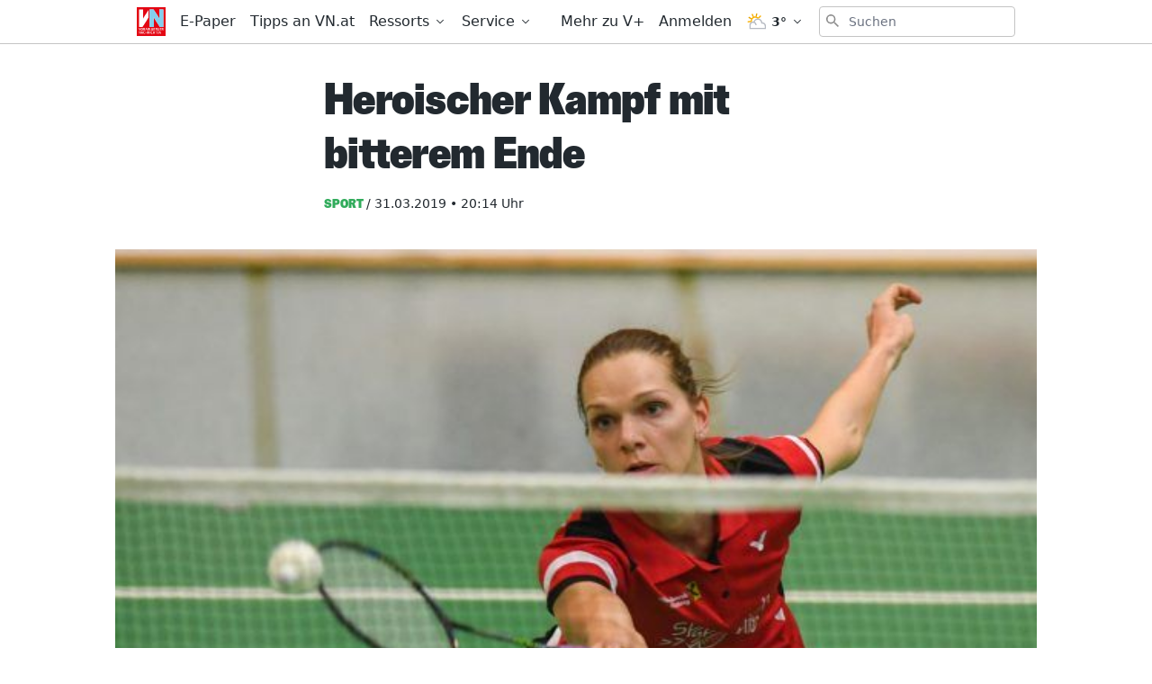

--- FILE ---
content_type: text/html; charset=utf-8
request_url: https://www.vn.at/sport/2019/03/31/heroischer-kampf-mit-bitterem-ende.vn
body_size: 35644
content:
<!doctype html>
<html data-n-head-ssr lang="de" data-n-head="%7B%22lang%22:%7B%22ssr%22:%22de%22%7D%7D">
  <head >
    <title>Heroischer Kampf  mit bitterem Ende - Vorarlberger Nachrichten | VN.at</title><meta data-n-head="ssr" charset="utf-8"><meta data-n-head="ssr" name="viewport" content="width=device-width, initial-scale=1"><meta data-n-head="ssr" name="theme-color" content="#e30613"><meta data-n-head="ssr" data-hid="charset" charset="utf-8"><meta data-n-head="ssr" data-hid="apple-mobile-web-app-title" name="apple-mobile-web-app-title" content="Vorarlberger Nachrichten | VN.at"><meta data-n-head="ssr" name="google-signin-client_id" content="765435528906-jh40ku11so6l5n1oaftr3a6e9rct93m4.apps.googleusercontent.com"><meta data-n-head="ssr" name="apple-itunes-app" content="app-id=417731767"><meta data-n-head="ssr" data-hid="description" name="description" content="..."><meta data-n-head="ssr" data-hid="author" name="author" content="Zeitungsimport VN"><meta data-n-head="ssr" data-hid="og:site_name" property="og:site_name" content="Vorarlberger Nachrichten | VN.at"><meta data-n-head="ssr" data-hid="og:image" property="og:image" content="https://www.vn.at/meta/og/sport/2019/03/31/heroischer-kampf-mit-bitterem-ende.vn.jpg"><meta data-n-head="ssr" data-hid="og:image:url" property="og:image:url" content="https://www.vn.at/meta/og/sport/2019/03/31/heroischer-kampf-mit-bitterem-ende.vn.jpg"><meta data-n-head="ssr" data-hid="og:image:secure_url" property="og:image:secure_url" content="https://www.vn.at/meta/og/sport/2019/03/31/heroischer-kampf-mit-bitterem-ende.vn.jpg"><meta data-n-head="ssr" data-hid="og:image:type" property="og:image:type" content="image/jpeg"><meta data-n-head="ssr" data-hid="og:image:width" property="og:image:width" content="1200"><meta data-n-head="ssr" data-hid="og:image:height" property="og:image:height" content="630"><meta data-n-head="ssr" data-hid="og:title" property="og:title" content="Heroischer Kampf  mit bitterem Ende"><meta data-n-head="ssr" data-hid="og:description" property="og:description" content="..."><meta data-n-head="ssr" data-hid="og:url" property="og:url" content="https://www.vn.at/sport/2019/03/31/heroischer-kampf-mit-bitterem-ende.vn"><meta data-n-head="ssr" data-hid="og:type" property="og:type" content="article"><meta data-n-head="ssr" data-hid="fb:app_id" property="fb:app_id" content="271051183009141"><meta data-n-head="ssr" data-hid="twitter:image" property="twitter:image" content="https://www.vn.at/meta/og/sport/2019/03/31/heroischer-kampf-mit-bitterem-ende.vn.jpg"><meta data-n-head="ssr" data-hid="twitter:card" property="twitter:card" content="summary_large_image"><meta data-n-head="ssr" data-hid="twitter:site" property="twitter:site" content="vnredaktion"><meta data-n-head="ssr" data-hid="twitter:url" property="twitter:url" content="https://www.vn.at/sport/2019/03/31/heroischer-kampf-mit-bitterem-ende.vn"><meta data-n-head="ssr" data-hid="twitter:title" property="twitter:title" content="Heroischer Kampf  mit bitterem Ende"><meta data-n-head="ssr" data-hid="robots" name="robots" content="index, follow, noarchive"><link data-n-head="ssr" rel="icon" type="image/x-icon" href="/favicon.png"><link data-n-head="ssr" rel="preconnect" href="https://sessions.bugsnag.com"><link data-n-head="ssr" rel="preconnect" href="https://sandbox.tinypass.com"><link data-n-head="ssr" rel="dns-prefetch" href="https://www.vol.at"><link data-n-head="ssr" rel="preconnect" href="https://api-nordstern.vn.at"><link data-n-head="ssr" rel="dns-prefetch" href="https://paywall.vn.at/api/"><link data-n-head="ssr" rel="preconnect" href="https://ping.chartbeat.net"><link data-n-head="ssr" rel="preconnect" href="https://at.iocnt.net"><link data-n-head="ssr" rel="preconnect" href="https://securepubads.g.doubleclick.net"><link data-n-head="ssr" rel="preconnect" href="https://stats.g.doubleclick.net"><link data-n-head="ssr" rel="preconnect" href="https://tpc.googlesyndication.com"><link data-n-head="ssr" rel="preconnect" href="https://media.vol.at"><link data-n-head="ssr" rel="preconnect" href="https://adservice.google.com"><link data-n-head="ssr" rel="preconnect" href="https://www.googleadservices.com"><link data-n-head="ssr" rel="preconnect" href="https://adservice.google.de"><link data-n-head="ssr" rel="preconnect" href="https://www.google-analytics.com"><link data-n-head="ssr" rel="preconnect" href="https://irqs.iocnt.net"><link data-n-head="ssr" rel="preconnect" href="https://ups.xplosion.de"><link data-n-head="ssr" rel="preconnect" href="https://www.google.com"><link data-n-head="ssr" rel="preconnect" href="https://experience.tinypass.com"><link data-n-head="ssr" rel="preconnect" href="https://connect.facebook.net"><link data-n-head="ssr" rel="preconnect" href="https://static.chartbeat.com"><link data-n-head="ssr" rel="preconnect" href="https://www.googletagmanager.com"><link data-n-head="ssr" rel="preconnect" href="https://www.google.de"><link data-n-head="ssr" rel="preconnect" href="https://www.facebook.com"><link data-n-head="ssr" rel="preconnect" href="https://apis.google.com"><link data-n-head="ssr" data-hid="shortcut-icon" rel="shortcut icon" href="/_nuxt/icons/icon_64x64.1027f3.png"><link data-n-head="ssr" data-hid="apple-touch-icon" rel="apple-touch-icon" href="/_nuxt/icons/icon_512x512.1027f3.png" sizes="512x512"><link data-n-head="ssr" rel="manifest" href="/_nuxt/manifest.6410525d.json" data-hid="manifest"><link data-n-head="ssr" rel="preload" href="https://data-be4fd7bada.vn.at/iomm/latest/manager/base/es6/bundle.js" as="script" crossorigin="true" id="IOMmBundle"><link data-n-head="ssr" rel="preload" href="https://data-be4fd7bada.vn.at/iomm/latest/bootstrap/loader.js" as="script" crossorigin="true"><link data-n-head="ssr" data-hid="canonical" rel="canonical" href="https://www.vn.at/sport/2019/03/31/heroischer-kampf-mit-bitterem-ende.vn"><script data-n-head="ssr" type="application/ld+json">{"@context":"http://schema.org","@type":"Corporation","name":"Vorarlberger Nachrichten","legalName":"Russmedia Verlag GmbH","address":{"@type":"PostalAddress","addressCountry":"AT","addressLocality":"Schwarzach","addressRegion":"Vorarlberg","postalCode":"6858","streetAddress":"Gutenbergstrasse 1"},"logo":"https://www.vn.at/icon.png","email":"mailto:abo@vn.at","telephone":"+435572501500","url":"https://www.vn.at"}</script><script data-n-head="ssr" async src="/os-sdk.js" data-hid="onesignal"></script><script data-n-head="ssr">
            if('serviceWorker'in navigator&&!('getRegistrations'in navigator.serviceWorker)){navigator.serviceWorker.getRegistrations=function(){return new Promise(function(resolve,reject){resolve([])})}}
          </script><script data-n-head="ssr" src="https://consent.cookiebot.com/uc.js" data-cbid="b4063dd6-d862-4089-8676-bf82f8cd5b4d" data-framework="TCFv2.2" async></script><script data-n-head="ssr" src="https://data-be4fd7bada.vn.at/iomm/latest/bootstrap/loader.js" crossorigin="true"></script><script data-n-head="ssr" type="application/ld+json">{"@context":"http://schema.org","@type":"NewsArticle","mainEntityOfPage":{"@type":"WebPage","@id":"https://www.vn.at/sport/2019/03/31/heroischer-kampf-mit-bitterem-ende.vn"},"image":{"@type":"ImageObject","url":"https://www.vn.at/2019/04/die-achte-top-3-platzierung-in-serie-war-1024x683.jpg"},"headline":"Heroischer Kampf  mit bitterem Ende","author":{"@type":"Person","name":"Zeitungsimport VN"},"datePublished":"2019-03-31T19:14:26+00:00","dateModified":"2019-04-01T01:03:40+00:00","publisher":{"@type":"Organization","name":"Vorarlberger Nachrichten","logo":{"@type":"ImageObject","url":"https://www.vn.at/icon.png"},"@id":"vn.at"},"isAccessibleForFree":false,"hasPart":{"@type":"WebPageElement","cssSelector":".paywalled-content","isAccessibleForFree":false},"isPartOf":{"@type":["CreativeWork","Product"],"name":"post.title","productID":"vn.at:showcase"}}</script><script data-n-head="ssr" type="application/ld+json">{"@context":"http://schema.org","@type":"BreadcrumbList","itemListElement":[{"@type":"ListItem","position":1,"item":{"@id":"https://www.vn.at/ressort/sport","name":"Sport"}},{"@type":"ListItem","position":2,"item":{"@id":"https://www.vn.at/sport/2019/03/31/heroischer-kampf-mit-bitterem-ende.vn","name":"Heroischer Kampf  mit bitterem Ende"}}]}</script><link rel="preload" href="/_nuxt/dd30d9e.js" as="script"><link rel="preload" href="/_nuxt/95bb6c2.js" as="script"><link rel="preload" href="/_nuxt/2c77b5e.js" as="script"><link rel="preload" href="/_nuxt/a502748.js" as="script"><link rel="preload" href="/_nuxt/4a13cc2.js" as="script"><link rel="preload" href="/_nuxt/c60316f.js" as="script"><link rel="preload" href="/_nuxt/43e730c.js" as="script"><link rel="preload" href="/_nuxt/645cd6e.js" as="script"><link rel="preload" href="/_nuxt/c402418.js" as="script"><style data-vue-ssr-id="65c873ce:0 e9bc2ade:0 03805812:0 3de03fd4:0 21df5db4:0 98ade04a:0 a4d803d8:0 57a246fe:0 7292fddb:0 09d1b65d:0 5f75c11d:0 a625b7bc:0 c5cf00a4:0 133750e6:0 36e26520:0 0599080e:0 5ba9656e:0 2b4998a6:0 a4a84174:0 2a418404:0 505be742:0 445b795a:0 9ec4e5d4:0">/*! tailwindcss v3.0.24 | MIT License | https://tailwindcss.com*//*
1. Prevent padding and border from affecting element width. (https://github.com/mozdevs/cssremedy/issues/4)
2. Allow adding a border to an element by just adding a border-width. (https://github.com/tailwindcss/tailwindcss/pull/116)
*/

*,
::before,
::after {
  box-sizing: border-box; /* 1 */
  border-width: 0; /* 2 */
  border-style: solid; /* 2 */
  border-color: currentColor; /* 2 */
}

::before,
::after {
  --tw-content: '';
}

/*
1. Use a consistent sensible line-height in all browsers.
2. Prevent adjustments of font size after orientation changes in iOS.
3. Use a more readable tab size.
4. Use the user's configured `sans` font-family by default.
*/

html {
  line-height: 1.5; /* 1 */
  -webkit-text-size-adjust: 100%; /* 2 */
  -moz-tab-size: 4; /* 3 */
  -o-tab-size: 4;
     tab-size: 4; /* 3 */
  font-family: ui-sans-serif, system-ui, -apple-system, BlinkMacSystemFont, "Segoe UI", Roboto, "Helvetica Neue", Arial, "Noto Sans", sans-serif, "Apple Color Emoji", "Segoe UI Emoji", "Segoe UI Symbol", "Noto Color Emoji"; /* 4 */
}

/*
1. Remove the margin in all browsers.
2. Inherit line-height from `html` so users can set them as a class directly on the `html` element.
*/

body {
  margin: 0; /* 1 */
  line-height: inherit; /* 2 */
}

/*
1. Add the correct height in Firefox.
2. Correct the inheritance of border color in Firefox. (https://bugzilla.mozilla.org/show_bug.cgi?id=190655)
3. Ensure horizontal rules are visible by default.
*/

hr {
  height: 0; /* 1 */
  color: inherit; /* 2 */
  border-top-width: 1px; /* 3 */
}

/*
Add the correct text decoration in Chrome, Edge, and Safari.
*/

abbr:where([title]) {
  -webkit-text-decoration: underline dotted;
          text-decoration: underline dotted;
}

/*
Remove the default font size and weight for headings.
*/

h1,
h2,
h3,
h4,
h5,
h6 {
  font-size: inherit;
  font-weight: inherit;
}

/*
Reset links to optimize for opt-in styling instead of opt-out.
*/

a {
  color: inherit;
  text-decoration: inherit;
}

/*
Add the correct font weight in Edge and Safari.
*/

b,
strong {
  font-weight: bolder;
}

/*
1. Use the user's configured `mono` font family by default.
2. Correct the odd `em` font sizing in all browsers.
*/

code,
kbd,
samp,
pre {
  font-family: ui-monospace, SFMono-Regular, Menlo, Monaco, Consolas, "Liberation Mono", "Courier New", monospace; /* 1 */
  font-size: 1em; /* 2 */
}

/*
Add the correct font size in all browsers.
*/

small {
  font-size: 80%;
}

/*
Prevent `sub` and `sup` elements from affecting the line height in all browsers.
*/

sub,
sup {
  font-size: 75%;
  line-height: 0;
  position: relative;
  vertical-align: baseline;
}

sub {
  bottom: -0.25em;
}

sup {
  top: -0.5em;
}

/*
1. Remove text indentation from table contents in Chrome and Safari. (https://bugs.chromium.org/p/chromium/issues/detail?id=999088, https://bugs.webkit.org/show_bug.cgi?id=201297)
2. Correct table border color inheritance in all Chrome and Safari. (https://bugs.chromium.org/p/chromium/issues/detail?id=935729, https://bugs.webkit.org/show_bug.cgi?id=195016)
3. Remove gaps between table borders by default.
*/

table {
  text-indent: 0; /* 1 */
  border-color: inherit; /* 2 */
  border-collapse: collapse; /* 3 */
}

/*
1. Change the font styles in all browsers.
2. Remove the margin in Firefox and Safari.
3. Remove default padding in all browsers.
*/

button,
input,
optgroup,
select,
textarea {
  font-family: inherit; /* 1 */
  font-size: 100%; /* 1 */
  line-height: inherit; /* 1 */
  color: inherit; /* 1 */
  margin: 0; /* 2 */
  padding: 0; /* 3 */
}

/*
Remove the inheritance of text transform in Edge and Firefox.
*/

button,
select {
  text-transform: none;
}

/*
1. Correct the inability to style clickable types in iOS and Safari.
2. Remove default button styles.
*/

button,
[type='button'],
[type='reset'],
[type='submit'] {
  -webkit-appearance: button; /* 1 */
  background-color: transparent; /* 2 */
  background-image: none; /* 2 */
}

/*
Use the modern Firefox focus style for all focusable elements.
*/

:-moz-focusring {
  outline: auto;
}

/*
Remove the additional `:invalid` styles in Firefox. (https://github.com/mozilla/gecko-dev/blob/2f9eacd9d3d995c937b4251a5557d95d494c9be1/layout/style/res/forms.css#L728-L737)
*/

:-moz-ui-invalid {
  box-shadow: none;
}

/*
Add the correct vertical alignment in Chrome and Firefox.
*/

progress {
  vertical-align: baseline;
}

/*
Correct the cursor style of increment and decrement buttons in Safari.
*/

::-webkit-inner-spin-button,
::-webkit-outer-spin-button {
  height: auto;
}

/*
1. Correct the odd appearance in Chrome and Safari.
2. Correct the outline style in Safari.
*/

[type='search'] {
  -webkit-appearance: textfield; /* 1 */
  outline-offset: -2px; /* 2 */
}

/*
Remove the inner padding in Chrome and Safari on macOS.
*/

::-webkit-search-decoration {
  -webkit-appearance: none;
}

/*
1. Correct the inability to style clickable types in iOS and Safari.
2. Change font properties to `inherit` in Safari.
*/

::-webkit-file-upload-button {
  -webkit-appearance: button; /* 1 */
  font: inherit; /* 2 */
}

/*
Add the correct display in Chrome and Safari.
*/

summary {
  display: list-item;
}

/*
Removes the default spacing and border for appropriate elements.
*/

blockquote,
dl,
dd,
h1,
h2,
h3,
h4,
h5,
h6,
hr,
figure,
p,
pre {
  margin: 0;
}

fieldset {
  margin: 0;
  padding: 0;
}

legend {
  padding: 0;
}

ol,
ul,
menu {
  list-style: none;
  margin: 0;
  padding: 0;
}

/*
Prevent resizing textareas horizontally by default.
*/

textarea {
  resize: vertical;
}

/*
1. Reset the default placeholder opacity in Firefox. (https://github.com/tailwindlabs/tailwindcss/issues/3300)
2. Set the default placeholder color to the user's configured gray 400 color.
*/

input::-moz-placeholder, textarea::-moz-placeholder {
  opacity: 1; /* 1 */
  color: #9ca3af; /* 2 */
}

input:-ms-input-placeholder, textarea:-ms-input-placeholder {
  opacity: 1; /* 1 */
  color: #9ca3af; /* 2 */
}

input::placeholder,
textarea::placeholder {
  opacity: 1; /* 1 */
  color: #9ca3af; /* 2 */
}

/*
Set the default cursor for buttons.
*/

button,
[role="button"] {
  cursor: pointer;
}

/*
Make sure disabled buttons don't get the pointer cursor.
*/
:disabled {
  cursor: default;
}

/*
1. Make replaced elements `display: block` by default. (https://github.com/mozdevs/cssremedy/issues/14)
2. Add `vertical-align: middle` to align replaced elements more sensibly by default. (https://github.com/jensimmons/cssremedy/issues/14#issuecomment-634934210)
   This can trigger a poorly considered lint error in some tools but is included by design.
*/

img,
svg,
video,
canvas,
audio,
iframe,
embed,
object {
  display: block; /* 1 */
  vertical-align: middle; /* 2 */
}

/*
Constrain images and videos to the parent width and preserve their intrinsic aspect ratio. (https://github.com/mozdevs/cssremedy/issues/14)
*/

img,
video {
  max-width: 100%;
  height: auto;
}

/*
Ensure the default browser behavior of the `hidden` attribute.
*/

[hidden] {
  display: none;
}[type='text'],[type='email'],[type='url'],[type='password'],[type='number'],[type='date'],[type='datetime-local'],[type='month'],[type='search'],[type='tel'],[type='time'],[type='week'],[multiple],textarea,select{-webkit-appearance:none;-moz-appearance:none;appearance:none;background-color:#fff;border-color:#6b7280;border-width:1px;border-radius:0px;padding-top:0.5rem;padding-right:0.75rem;padding-bottom:0.5rem;padding-left:0.75rem;font-size:1rem;line-height:1.5rem;--tw-shadow:0 0 #0000;}[type='text']:focus, [type='email']:focus, [type='url']:focus, [type='password']:focus, [type='number']:focus, [type='date']:focus, [type='datetime-local']:focus, [type='month']:focus, [type='search']:focus, [type='tel']:focus, [type='time']:focus, [type='week']:focus, [multiple]:focus, textarea:focus, select:focus{outline:2px solid transparent;outline-offset:2px;--tw-ring-inset:var(--tw-empty,/*!*/ /*!*/);--tw-ring-offset-width:0px;--tw-ring-offset-color:#fff;--tw-ring-color:#3182CE;--tw-ring-offset-shadow:var(--tw-ring-inset) 0 0 0 var(--tw-ring-offset-width) var(--tw-ring-offset-color);--tw-ring-shadow:var(--tw-ring-inset) 0 0 0 calc(1px + var(--tw-ring-offset-width)) var(--tw-ring-color);box-shadow:var(--tw-ring-offset-shadow), var(--tw-ring-shadow), var(--tw-shadow);border-color:#3182CE}input::-moz-placeholder, textarea::-moz-placeholder{color:#6b7280;opacity:1}input:-ms-input-placeholder, textarea:-ms-input-placeholder{color:#6b7280;opacity:1}input::placeholder,textarea::placeholder{color:#6b7280;opacity:1}::-webkit-datetime-edit-fields-wrapper{padding:0}::-webkit-date-and-time-value{min-height:1.5em}::-webkit-datetime-edit,::-webkit-datetime-edit-year-field,::-webkit-datetime-edit-month-field,::-webkit-datetime-edit-day-field,::-webkit-datetime-edit-hour-field,::-webkit-datetime-edit-minute-field,::-webkit-datetime-edit-second-field,::-webkit-datetime-edit-millisecond-field,::-webkit-datetime-edit-meridiem-field{padding-top:0;padding-bottom:0}select{background-image:url("data:image/svg+xml,%3csvg xmlns='http://www.w3.org/2000/svg' fill='none' viewBox='0 0 20 20'%3e%3cpath stroke='%236b7280' stroke-linecap='round' stroke-linejoin='round' stroke-width='1.5' d='M6 8l4 4 4-4'/%3e%3c/svg%3e");background-position:right 0.5rem center;background-repeat:no-repeat;background-size:1.5em 1.5em;padding-right:2.5rem;-webkit-print-color-adjust:exact;color-adjust:exact;print-color-adjust:exact}[multiple]{background-image:initial;background-position:initial;background-repeat:unset;background-size:initial;padding-right:0.75rem;-webkit-print-color-adjust:unset;color-adjust:unset;print-color-adjust:unset}[type='checkbox'],[type='radio']{-webkit-appearance:none;-moz-appearance:none;appearance:none;padding:0;-webkit-print-color-adjust:exact;color-adjust:exact;print-color-adjust:exact;display:inline-block;vertical-align:middle;background-origin:border-box;-webkit-user-select:none;-moz-user-select:none;-ms-user-select:none;user-select:none;flex-shrink:0;height:1rem;width:1rem;color:#3182CE;background-color:#fff;border-color:#6b7280;border-width:1px;--tw-shadow:0 0 #0000}[type='checkbox']{border-radius:0px}[type='radio']{border-radius:100%}[type='checkbox']:focus,[type='radio']:focus{outline:2px solid transparent;outline-offset:2px;--tw-ring-inset:var(--tw-empty,/*!*/ /*!*/);--tw-ring-offset-width:2px;--tw-ring-offset-color:#fff;--tw-ring-color:#3182CE;--tw-ring-offset-shadow:var(--tw-ring-inset) 0 0 0 var(--tw-ring-offset-width) var(--tw-ring-offset-color);--tw-ring-shadow:var(--tw-ring-inset) 0 0 0 calc(2px + var(--tw-ring-offset-width)) var(--tw-ring-color);box-shadow:var(--tw-ring-offset-shadow), var(--tw-ring-shadow), var(--tw-shadow)}[type='checkbox']:checked,[type='radio']:checked{border-color:transparent;background-color:currentColor;background-size:100% 100%;background-position:center;background-repeat:no-repeat}[type='checkbox']:checked{background-image:url("data:image/svg+xml,%3csvg viewBox='0 0 16 16' fill='white' xmlns='http://www.w3.org/2000/svg'%3e%3cpath d='M12.207 4.793a1 1 0 010 1.414l-5 5a1 1 0 01-1.414 0l-2-2a1 1 0 011.414-1.414L6.5 9.086l4.293-4.293a1 1 0 011.414 0z'/%3e%3c/svg%3e")}[type='radio']:checked{background-image:url("data:image/svg+xml,%3csvg viewBox='0 0 16 16' fill='white' xmlns='http://www.w3.org/2000/svg'%3e%3ccircle cx='8' cy='8' r='3'/%3e%3c/svg%3e")}[type='checkbox']:checked:hover,[type='checkbox']:checked:focus,[type='radio']:checked:hover,[type='radio']:checked:focus{border-color:transparent;background-color:currentColor}[type='checkbox']:indeterminate{background-image:url("data:image/svg+xml,%3csvg xmlns='http://www.w3.org/2000/svg' fill='none' viewBox='0 0 16 16'%3e%3cpath stroke='white' stroke-linecap='round' stroke-linejoin='round' stroke-width='2' d='M4 8h8'/%3e%3c/svg%3e");border-color:transparent;background-color:currentColor;background-size:100% 100%;background-position:center;background-repeat:no-repeat}[type='checkbox']:indeterminate:hover,[type='checkbox']:indeterminate:focus{border-color:transparent;background-color:currentColor}[type='file']{background:unset;border-color:inherit;border-width:0;border-radius:0;padding:0;font-size:unset;line-height:inherit}[type='file']:focus{outline:1px solid ButtonText;outline:1px auto -webkit-focus-ring-color}*, ::before, ::after{--tw-translate-x:0;--tw-translate-y:0;--tw-rotate:0;--tw-skew-x:0;--tw-skew-y:0;--tw-scale-x:1;--tw-scale-y:1;--tw-pan-x: ;--tw-pan-y: ;--tw-pinch-zoom: ;--tw-scroll-snap-strictness:proximity;--tw-ordinal: ;--tw-slashed-zero: ;--tw-numeric-figure: ;--tw-numeric-spacing: ;--tw-numeric-fraction: ;--tw-ring-inset: ;--tw-ring-offset-width:0px;--tw-ring-offset-color:#fff;--tw-ring-color:rgb(66 153 225 / 0.5);--tw-ring-offset-shadow:0 0 #0000;--tw-ring-shadow:0 0 #0000;--tw-shadow:0 0 #0000;--tw-shadow-colored:0 0 #0000;--tw-blur: ;--tw-brightness: ;--tw-contrast: ;--tw-grayscale: ;--tw-hue-rotate: ;--tw-invert: ;--tw-saturate: ;--tw-sepia: ;--tw-drop-shadow: ;--tw-backdrop-blur: ;--tw-backdrop-brightness: ;--tw-backdrop-contrast: ;--tw-backdrop-grayscale: ;--tw-backdrop-hue-rotate: ;--tw-backdrop-invert: ;--tw-backdrop-opacity: ;--tw-backdrop-saturate: ;--tw-backdrop-sepia: }.container{width:100%}@media (min-width: 321px){.container{max-width:321px}}@media (min-width: 576px){.container{max-width:576px}}@media (min-width: 768px){.container{max-width:768px}}@media (min-width: 1024px){.container{max-width:1024px}}.aspect-w-16{position:relative;padding-bottom:calc(var(--tw-aspect-h) / var(--tw-aspect-w) * 100%);--tw-aspect-w:16}.aspect-w-16 > *{position:absolute;height:100%;width:100%;top:0;right:0;bottom:0;left:0}.aspect-h-9{--tw-aspect-h:9}.aspect-w-10{position:relative;padding-bottom:calc(var(--tw-aspect-h) / var(--tw-aspect-w) * 100%);--tw-aspect-w:10}.aspect-w-10 > *{position:absolute;height:100%;width:100%;top:0;right:0;bottom:0;left:0}.sr-only{position:absolute;width:1px;height:1px;padding:0;margin:-1px;overflow:hidden;clip:rect(0, 0, 0, 0);white-space:nowrap;border-width:0}.pointer-events-none{pointer-events:none}.invisible{visibility:hidden}.static{position:static}.fixed{position:fixed}.absolute{position:absolute}.relative{position:relative}.inset-0{top:0px;right:0px;bottom:0px;left:0px}.inset-auto{top:auto;right:auto;bottom:auto;left:auto}.inset-x-0{left:0px;right:0px}.top-0{top:0px}.left-0{left:0px}.right-0{right:0px}.bottom-0{bottom:0px}.-top-12{top:-3rem}.right-2{right:0.5rem}.top-2{top:0.5rem}.left-2{left:0.5rem}.bottom-auto{bottom:auto}.left-auto{left:auto}.top-4{top:1rem}.-right-1{right:-0.25rem}.top-auto{top:auto}.isolate{isolation:isolate}.z-20{z-index:20}.z-10{z-index:10}.z-top{z-index:1000001}.z-30{z-index:30}.z-50{z-index:50}.z-1million{z-index:1000000}.z-\[-1\]{z-index:-1}.z-0{z-index:0}.order-2{order:2}.order-1{order:1}.col-span-6{grid-column:span 6 / span 6}.float-right{float:right}.m-auto{margin:auto}.m-1{margin:0.25rem}.m-0{margin:0px}.m-2{margin:0.5rem}.mx-auto{margin-left:auto;margin-right:auto}.mx-2{margin-left:0.5rem;margin-right:0.5rem}.my-2{margin-top:0.5rem;margin-bottom:0.5rem}.my-0{margin-top:0px;margin-bottom:0px}.mx-1{margin-left:0.25rem;margin-right:0.25rem}.-mx-2{margin-left:-0.5rem;margin-right:-0.5rem}.-mx-5{margin-left:-1.25rem;margin-right:-1.25rem}.my-8{margin-top:2rem;margin-bottom:2rem}.my-4{margin-top:1rem;margin-bottom:1rem}.my-10{margin-top:2.5rem;margin-bottom:2.5rem}.mx-5{margin-left:1.25rem;margin-right:1.25rem}.mx-4{margin-left:1rem;margin-right:1rem}.mx-0{margin-left:0px;margin-right:0px}.my-6{margin-top:1.5rem;margin-bottom:1.5rem}.my-1{margin-top:0.25rem;margin-bottom:0.25rem}.my-3{margin-top:0.75rem;margin-bottom:0.75rem}.mt-4{margin-top:1rem}.mb-4{margin-bottom:1rem}.mt-2{margin-top:0.5rem}.mb-8{margin-bottom:2rem}.mt-3{margin-top:0.75rem}.mr-3{margin-right:0.75rem}.ml-1{margin-left:0.25rem}.mb-2{margin-bottom:0.5rem}.mb-0{margin-bottom:0px}.mr-2{margin-right:0.5rem}.mb-20{margin-bottom:5rem}.ml-4{margin-left:1rem}.mb-6{margin-bottom:1.5rem}.mb-10{margin-bottom:2.5rem}.mr-5{margin-right:1.25rem}.mt-8{margin-top:2rem}.mt-6{margin-top:1.5rem}.mb-3{margin-bottom:0.75rem}.mb-1{margin-bottom:0.25rem}.ml-2{margin-left:0.5rem}.mt-1{margin-top:0.25rem}.mt-10{margin-top:2.5rem}.mb-24{margin-bottom:6rem}.ml-3{margin-left:0.75rem}.mr-1{margin-right:0.25rem}.mt-20{margin-top:5rem}.mb-12{margin-bottom:3rem}.ml-0{margin-left:0px}.mt-5{margin-top:1.25rem}.mt-0{margin-top:0px}.mr-4{margin-right:1rem}.mt-16{margin-top:4rem}.mr-20{margin-right:5rem}.mr-0{margin-right:0px}.-mt-1{margin-top:-0.25rem}.-mt-8{margin-top:-2rem}.mr-10{margin-right:2.5rem}.-mt-10{margin-top:-2.5rem}.-mr-4{margin-right:-1rem}.-mb-40{margin-bottom:-10rem}.mt-12{margin-top:3rem}.ml-6{margin-left:1.5rem}.-mb-4{margin-bottom:-1rem}.mr-6{margin-right:1.5rem}.-mt-4{margin-top:-1rem}.box-border{box-sizing:border-box}.block{display:block}.inline-block{display:inline-block}.inline{display:inline}.flex{display:flex}.inline-flex{display:inline-flex}.table{display:table}.grid{display:grid}.hidden{display:none}.h-full{height:100%}.h-24{height:6rem}.h-10{height:2.5rem}.h-screen{height:100vh}.h-8{height:2rem}.h-4{height:1rem}.h-20{height:5rem}.h-0{height:0px}.h-12{height:3rem}.h-auto{height:auto}.h-6{height:1.5rem}.h-16{height:4rem}.h-48{height:12rem}.h-2{height:0.5rem}.h-5{height:1.25rem}.h-px{height:1px}.h-3{height:0.75rem}.h-40{height:10rem}.h-28{height:7rem}.h-32{height:8rem}.max-h-screen{max-height:100vh}.max-h-24{max-height:24rem}.max-h-14{max-height:14rem}.max-h-full{max-height:100%}.min-h-screen{min-height:100vh}.min-h-24{min-height:24rem}.min-h-0{min-height:0px}.min-h-10{min-height:10rem}.min-h-6{min-height:6rem}.min-h-18{min-height:18rem}.min-h-3{min-height:3rem}.min-h-12{min-height:12rem}.min-h-\[200px\]{min-height:200px}.w-screen{width:100vw}.w-full{width:100%}.w-10{width:2.5rem}.w-8{width:2rem}.w-4{width:1rem}.w-56{width:14rem}.w-12{width:3rem}.w-2{width:0.5rem}.w-1\/3{width:33.333333%}.w-2\/3{width:66.666667%}.w-3\/4{width:75%}.w-3\/5{width:60%}.w-1\/4{width:25%}.w-24{width:6rem}.w-5{width:1.25rem}.w-6{width:1.5rem}.w-4\/5{width:80%}.w-16{width:4rem}.w-20{width:5rem}.w-3{width:0.75rem}.w-5\/6{width:83.333333%}.w-64{width:16rem}.w-1\/2{width:50%}.w-auto{width:auto}.w-28{width:7rem}.w-32{width:8rem}.min-w-0{min-width:0px}.min-w-1\/3{min-width:33.3333%}.min-w-1\/4{min-width:25%}.min-w-\[14rem\]{min-width:14rem}.max-w-paywall{max-width:32rem}.max-w-full{max-width:100%}.max-w-reading{max-width:35rem}.max-w-md{max-width:40rem}.max-w-xl{max-width:60rem}.max-w-sm{max-width:30rem}.max-w-screen-sm{max-width:576px}.max-w-none{max-width:none}.flex-1{flex:1 1 0%}.flex-shrink-0{flex-shrink:0}.flex-shrink{flex-shrink:1}.flex-grow{flex-grow:1}.flex-grow-0{flex-grow:0}.rotate-6{--tw-rotate:6deg;transform:translate(var(--tw-translate-x), var(--tw-translate-y)) rotate(var(--tw-rotate)) skewX(var(--tw-skew-x)) skewY(var(--tw-skew-y)) scaleX(var(--tw-scale-x)) scaleY(var(--tw-scale-y))}.-rotate-6{--tw-rotate:-6deg;transform:translate(var(--tw-translate-x), var(--tw-translate-y)) rotate(var(--tw-rotate)) skewX(var(--tw-skew-x)) skewY(var(--tw-skew-y)) scaleX(var(--tw-scale-x)) scaleY(var(--tw-scale-y))}.transform{transform:translate(var(--tw-translate-x), var(--tw-translate-y)) rotate(var(--tw-rotate)) skewX(var(--tw-skew-x)) skewY(var(--tw-skew-y)) scaleX(var(--tw-scale-x)) scaleY(var(--tw-scale-y))}.transform-none{transform:none}.cursor-pointer{cursor:pointer}.select-none{-webkit-user-select:none;-moz-user-select:none;-ms-user-select:none;user-select:none}.resize{resize:both}.list-disc{list-style-type:disc}.list-none{list-style-type:none}.appearance-none{-webkit-appearance:none;-moz-appearance:none;appearance:none}.grid-cols-6{grid-template-columns:repeat(6, minmax(0, 1fr))}.flex-row{flex-direction:row}.flex-row-reverse{flex-direction:row-reverse}.flex-col{flex-direction:column}.flex-wrap{flex-wrap:wrap}.flex-nowrap{flex-wrap:nowrap}.items-start{align-items:flex-start}.items-end{align-items:flex-end}.items-center{align-items:center}.items-baseline{align-items:baseline}.items-stretch{align-items:stretch}.justify-start{justify-content:flex-start}.justify-end{justify-content:flex-end}.justify-center{justify-content:center}.justify-between{justify-content:space-between}.justify-around{justify-content:space-around}.justify-evenly{justify-content:space-evenly}.gap-4{gap:1rem}.gap-1{gap:0.25rem}.gap-3{gap:0.75rem}.gap-2{gap:0.5rem}.gap-x-2{-moz-column-gap:0.5rem;column-gap:0.5rem}.space-x-4 > :not([hidden]) ~ :not([hidden]){--tw-space-x-reverse:0;margin-right:calc(1rem * var(--tw-space-x-reverse));margin-left:calc(1rem * calc(1 - var(--tw-space-x-reverse)))}.space-x-2 > :not([hidden]) ~ :not([hidden]){--tw-space-x-reverse:0;margin-right:calc(0.5rem * var(--tw-space-x-reverse));margin-left:calc(0.5rem * calc(1 - var(--tw-space-x-reverse)))}.space-x-8 > :not([hidden]) ~ :not([hidden]){--tw-space-x-reverse:0;margin-right:calc(2rem * var(--tw-space-x-reverse));margin-left:calc(2rem * calc(1 - var(--tw-space-x-reverse)))}.space-y-2 > :not([hidden]) ~ :not([hidden]){--tw-space-y-reverse:0;margin-top:calc(0.5rem * calc(1 - var(--tw-space-y-reverse)));margin-bottom:calc(0.5rem * var(--tw-space-y-reverse))}.divide-y > :not([hidden]) ~ :not([hidden]){--tw-divide-y-reverse:0;border-top-width:calc(1px * calc(1 - var(--tw-divide-y-reverse)));border-bottom-width:calc(1px * var(--tw-divide-y-reverse))}.divide-gray-200 > :not([hidden]) ~ :not([hidden]){--tw-divide-opacity:1;border-color:rgb(229 231 235 / var(--tw-divide-opacity))}.overflow-hidden{overflow:hidden}.overflow-x-auto{overflow-x:auto}.overflow-y-auto{overflow-y:auto}.overflow-x-hidden{overflow-x:hidden}.overflow-y-hidden{overflow-y:hidden}.whitespace-nowrap{white-space:nowrap}.rounded{border-radius:0.25rem}.rounded-md{border-radius:0.375rem}.rounded-full{border-radius:9999px}.rounded-lg{border-radius:0.5rem}.rounded-none{border-radius:0px}.rounded-sm{border-radius:0.125rem}.rounded-b-none{border-bottom-right-radius:0px;border-bottom-left-radius:0px}.rounded-tl{border-top-left-radius:0.25rem}.rounded-bl{border-bottom-left-radius:0.25rem}.border-0{border-width:0px}.border{border-width:1px}.border-2{border-width:2px}.border-4{border-width:4px}.border-half{border-width:.5px}.border-\[3px\]{border-width:3px}.border-8{border-width:8px}.border-t-8{border-top-width:8px}.border-b{border-bottom-width:1px}.border-t-4{border-top-width:4px}.border-r-2{border-right-width:2px}.border-b-2{border-bottom-width:2px}.border-b-4{border-bottom-width:4px}.border-r{border-right-width:1px}.border-t-2{border-top-width:2px}.border-b-half{border-bottom-width:.5px}.border-b-0{border-bottom-width:0px}.border-t{border-top-width:1px}.border-l-2{border-left-width:2px}.border-l{border-left-width:1px}.border-t-0{border-top-width:0px}.border-r-half{border-right-width:.5px}.border-l-8{border-left-width:8px}.border-solid{border-style:solid}.border-dotted{border-style:dotted}.border-none{border-style:none}.border-black-900{--tw-border-opacity:1;border-color:rgb(242 242 242 / var(--tw-border-opacity))}.border-black-800{--tw-border-opacity:1;border-color:rgb(196 196 196 / var(--tw-border-opacity))}.border-black-000{--tw-border-opacity:1;border-color:rgb(34 41 47 / var(--tw-border-opacity))}.border-red-vplus{--tw-border-opacity:1;border-color:rgb(227 5 27 / var(--tw-border-opacity))}.border-red{--tw-border-opacity:1;border-color:rgb(227 6 19 / var(--tw-border-opacity))}.border-blue-800{--tw-border-opacity:1;border-color:rgb(44 82 130 / var(--tw-border-opacity))}.border-green-300{--tw-border-opacity:1;border-color:rgb(134 239 172 / var(--tw-border-opacity))}.border-green-500{--tw-border-opacity:1;border-color:rgb(56 193 114 / var(--tw-border-opacity))}.border-black-400{--tw-border-opacity:1;border-color:rgb(130 130 130 / var(--tw-border-opacity))}.border-gray-100{--tw-border-opacity:1;border-color:rgb(243 244 246 / var(--tw-border-opacity))}.border-gray-200{--tw-border-opacity:1;border-color:rgb(229 231 235 / var(--tw-border-opacity))}.border-blue-light{--tw-border-opacity:1;border-color:rgb(122 201 233 / var(--tw-border-opacity))}.border-transparent{border-color:transparent}.border-gray-500{--tw-border-opacity:1;border-color:rgb(107 114 128 / var(--tw-border-opacity))}.border-gray-400{--tw-border-opacity:1;border-color:rgb(156 163 175 / var(--tw-border-opacity))}.border-pw-red{--tw-border-opacity:1;border-color:rgb(220 4 20 / var(--tw-border-opacity))}.border-blue-200{--tw-border-opacity:1;border-color:rgb(190 227 248 / var(--tw-border-opacity))}.border-gray-300{--tw-border-opacity:1;border-color:rgb(209 213 219 / var(--tw-border-opacity))}.border-blue-500{--tw-border-opacity:1;border-color:rgb(66 153 225 / var(--tw-border-opacity))}.border-blue-700{--tw-border-opacity:1;border-color:rgb(43 108 176 / var(--tw-border-opacity))}.bg-blue-light{--tw-bg-opacity:1;background-color:rgb(122 201 233 / var(--tw-bg-opacity))}.bg-white{--tw-bg-opacity:1;background-color:rgb(255 255 255 / var(--tw-bg-opacity))}.bg-red{--tw-bg-opacity:1;background-color:rgb(227 6 19 / var(--tw-bg-opacity))}.bg-red-dark{--tw-bg-opacity:1;background-color:rgb(185 6 19 / var(--tw-bg-opacity))}.bg-black-800{--tw-bg-opacity:1;background-color:rgb(196 196 196 / var(--tw-bg-opacity))}.bg-black-000{--tw-bg-opacity:1;background-color:rgb(34 41 47 / var(--tw-bg-opacity))}.bg-red-vplus{--tw-bg-opacity:1;background-color:rgb(227 5 27 / var(--tw-bg-opacity))}.bg-blue-700{--tw-bg-opacity:1;background-color:rgb(43 108 176 / var(--tw-bg-opacity))}.bg-blue-200{--tw-bg-opacity:1;background-color:rgb(190 227 248 / var(--tw-bg-opacity))}.bg-blue-800{--tw-bg-opacity:1;background-color:rgb(44 82 130 / var(--tw-bg-opacity))}.bg-green-500{--tw-bg-opacity:1;background-color:rgb(56 193 114 / var(--tw-bg-opacity))}.bg-black-900{--tw-bg-opacity:1;background-color:rgb(242 242 242 / var(--tw-bg-opacity))}.bg-black-200{--tw-bg-opacity:1;background-color:rgb(111 111 111 / var(--tw-bg-opacity))}.bg-gray-100{--tw-bg-opacity:1;background-color:rgb(243 244 246 / var(--tw-bg-opacity))}.bg-white\/90{background-color:rgb(255 255 255 / 0.9)}.bg-blue-400{--tw-bg-opacity:1;background-color:rgb(99 179 237 / var(--tw-bg-opacity))}.bg-transparent{background-color:transparent}.bg-white\/30{background-color:rgb(255 255 255 / 0.3)}.bg-blue-600{--tw-bg-opacity:1;background-color:rgb(49 130 206 / var(--tw-bg-opacity))}.bg-blue-500{--tw-bg-opacity:1;background-color:rgb(66 153 225 / var(--tw-bg-opacity))}.bg-gray-200{--tw-bg-opacity:1;background-color:rgb(229 231 235 / var(--tw-bg-opacity))}.bg-pw-red{--tw-bg-opacity:1;background-color:rgb(220 4 20 / var(--tw-bg-opacity))}.bg-gray-50{--tw-bg-opacity:1;background-color:rgb(249 250 251 / var(--tw-bg-opacity))}.bg-green-200{--tw-bg-opacity:1;background-color:rgb(187 247 208 / var(--tw-bg-opacity))}.bg-gray-300{--tw-bg-opacity:1;background-color:rgb(209 213 219 / var(--tw-bg-opacity))}.bg-gray-600{--tw-bg-opacity:1;background-color:rgb(75 85 99 / var(--tw-bg-opacity))}.bg-\[\#000000\]{--tw-bg-opacity:1;background-color:rgb(0 0 0 / var(--tw-bg-opacity))}.bg-green-600{--tw-bg-opacity:1;background-color:rgb(22 163 74 / var(--tw-bg-opacity))}.bg-opacity-50{--tw-bg-opacity:0.5}.bg-opacity-60{--tw-bg-opacity:0.6}.bg-opacity-10{--tw-bg-opacity:0.1}.bg-opacity-75{--tw-bg-opacity:0.75}.bg-opacity-90{--tw-bg-opacity:0.9}.bg-gradient-to-b{background-image:linear-gradient(to bottom, var(--tw-gradient-stops))}.from-transparent{--tw-gradient-from:transparent;--tw-gradient-stops:var(--tw-gradient-from), var(--tw-gradient-to, rgb(0 0 0 / 0))}.to-gray-600{--tw-gradient-to:#4b5563}.bg-cover{background-size:cover}.bg-right-bottom{background-position:right bottom}.bg-top{background-position:top}.bg-no-repeat{background-repeat:no-repeat}.fill-current{fill:currentColor}.stroke-current{stroke:currentColor}.stroke-0{stroke-width:0}.object-cover{-o-object-fit:cover;object-fit:cover}.object-center{-o-object-position:center;object-position:center}.p-4{padding:1rem}.p-1{padding:0.25rem}.p-3{padding:0.75rem}.p-2{padding:0.5rem}.p-0{padding:0px}.p-5{padding:1.25rem}.p-10{padding:2.5rem}.p-6{padding:1.5rem}.py-1{padding-top:0.25rem;padding-bottom:0.25rem}.px-6{padding-left:1.5rem;padding-right:1.5rem}.py-2{padding-top:0.5rem;padding-bottom:0.5rem}.px-2{padding-left:0.5rem;padding-right:0.5rem}.px-4{padding-left:1rem;padding-right:1rem}.py-3{padding-top:0.75rem;padding-bottom:0.75rem}.px-0{padding-left:0px;padding-right:0px}.px-5{padding-left:1.25rem;padding-right:1.25rem}.px-3{padding-left:0.75rem;padding-right:0.75rem}.py-4{padding-top:1rem;padding-bottom:1rem}.py-5{padding-top:1.25rem;padding-bottom:1.25rem}.px-12{padding-left:3rem;padding-right:3rem}.py-0{padding-top:0px;padding-bottom:0px}.py-8{padding-top:2rem;padding-bottom:2rem}.px-1{padding-left:0.25rem;padding-right:0.25rem}.py-10{padding-top:2.5rem;padding-bottom:2.5rem}.py-12{padding-top:3rem;padding-bottom:3rem}.pr-32{padding-right:8rem}.pt-2{padding-top:0.5rem}.pr-2{padding-right:0.5rem}.pr-1{padding-right:0.25rem}.pb-4{padding-bottom:1rem}.pb-20{padding-bottom:5rem}.pl-0{padding-left:0px}.pb-1{padding-bottom:0.25rem}.pt-16{padding-top:4rem}.pt-4{padding-top:1rem}.pb-0{padding-bottom:0px}.pb-3{padding-bottom:0.75rem}.pr-4{padding-right:1rem}.pl-6{padding-left:1.5rem}.pl-10{padding-left:2.5rem}.pt-12{padding-top:3rem}.pl-8{padding-left:2rem}.pl-1{padding-left:0.25rem}.pl-12{padding-left:3rem}.pt-3{padding-top:0.75rem}.pb-6{padding-bottom:1.5rem}.pb-12{padding-bottom:3rem}.pr-8{padding-right:2rem}.pt-0{padding-top:0px}.pr-12{padding-right:3rem}.pb-2{padding-bottom:0.5rem}.pt-1{padding-top:0.25rem}.pb-10{padding-bottom:2.5rem}.text-left{text-align:left}.text-center{text-align:center}.text-right{text-align:right}.align-middle{vertical-align:middle}.font-headline{font-family:VNPolarisWeb, Arial Narrow, sans-serif}.font-sans{font-family:ui-sans-serif, system-ui, -apple-system, BlinkMacSystemFont, "Segoe UI", Roboto, "Helvetica Neue", Arial, "Noto Sans", sans-serif, "Apple Color Emoji", "Segoe UI Emoji", "Segoe UI Symbol", "Noto Color Emoji"}.font-serif{font-family:ui-serif, Georgia, Cambria, "Times New Roman", Times, serif}.font-mono{font-family:ui-monospace, SFMono-Regular, Menlo, Monaco, Consolas, "Liberation Mono", "Courier New", monospace}.text-base{font-size:1rem}.text-xs{font-size:0.75rem}.text-xl{font-size:1.25rem}.text-4xl{font-size:2.25rem}.text-sm{font-size:0.875rem}.text-lg{font-size:1.125rem}.text-2xl{font-size:1.5rem}.text-3xl{font-size:1.875rem}.text-2xs{font-size:.5rem}.text-5xl{font-size:3rem}.font-extrabold{font-weight:800}.font-bold{font-weight:700}.font-semibold{font-weight:600}.font-normal{font-weight:400}.font-black{font-weight:900}.font-extralight{font-weight:200}.font-thin{font-weight:100}.font-medium{font-weight:500}.uppercase{text-transform:uppercase}.normal-case{text-transform:none}.italic{font-style:italic}.not-italic{font-style:normal}.leading-normal{line-height:1.5}.leading-none{line-height:1}.leading-tight{line-height:1.25}.leading-narrow{line-height:1.35}.leading-5{line-height:1.25rem}.leading-snug{line-height:1.375}.tracking-wide{letter-spacing:0.025em}.tracking-heavy{letter-spacing:-0.015em}.tracking-tight{letter-spacing:-0.025em}.tracking-widest{letter-spacing:0.1em}.tracking-wider{letter-spacing:0.05em}.text-black-000{--tw-text-opacity:1;color:rgb(34 41 47 / var(--tw-text-opacity))}.text-black-200{--tw-text-opacity:1;color:rgb(111 111 111 / var(--tw-text-opacity))}.text-blue-900{--tw-text-opacity:1;color:rgb(42 67 101 / var(--tw-text-opacity))}.text-blue-600{--tw-text-opacity:1;color:rgb(49 130 206 / var(--tw-text-opacity))}.text-white{--tw-text-opacity:1;color:rgb(255 255 255 / var(--tw-text-opacity))}.text-red{--tw-text-opacity:1;color:rgb(227 6 19 / var(--tw-text-opacity))}.text-blue-700{--tw-text-opacity:1;color:rgb(43 108 176 / var(--tw-text-opacity))}.text-blue-500{--tw-text-opacity:1;color:rgb(66 153 225 / var(--tw-text-opacity))}.text-blue-800{--tw-text-opacity:1;color:rgb(44 82 130 / var(--tw-text-opacity))}.text-blue-100{--tw-text-opacity:1;color:rgb(235 248 255 / var(--tw-text-opacity))}.text-red-dark{--tw-text-opacity:1;color:rgb(185 6 19 / var(--tw-text-opacity))}.text-gray-700{--tw-text-opacity:1;color:rgb(55 65 81 / var(--tw-text-opacity))}.text-blue-50{--tw-text-opacity:1;color:rgb(239 246 255 / var(--tw-text-opacity))}.text-green-700{--tw-text-opacity:1;color:rgb(21 128 61 / var(--tw-text-opacity))}.text-gray-500{--tw-text-opacity:1;color:rgb(107 114 128 / var(--tw-text-opacity))}.text-gray-900{--tw-text-opacity:1;color:rgb(17 24 39 / var(--tw-text-opacity))}.text-green-800{--tw-text-opacity:1;color:rgb(22 101 52 / var(--tw-text-opacity))}.text-gray-800{--tw-text-opacity:1;color:rgb(31 41 55 / var(--tw-text-opacity))}.text-opacity-25{--tw-text-opacity:0.25}.underline{-webkit-text-decoration-line:underline;text-decoration-line:underline}.opacity-50{opacity:0.5}.opacity-100{opacity:1}.mix-blend-multiply{mix-blend-mode:multiply}.shadow{--tw-shadow:0 1px 3px 0 rgb(0 0 0 / 0.1), 0 1px 2px -1px rgb(0 0 0 / 0.1);--tw-shadow-colored:0 1px 3px 0 var(--tw-shadow-color), 0 1px 2px -1px var(--tw-shadow-color);box-shadow:var(--tw-ring-offset-shadow, 0 0 #0000), var(--tw-ring-shadow, 0 0 #0000), var(--tw-shadow)}.shadow-md{--tw-shadow:0 4px 6px -1px rgb(0 0 0 / 0.1), 0 2px 4px -2px rgb(0 0 0 / 0.1);--tw-shadow-colored:0 4px 6px -1px var(--tw-shadow-color), 0 2px 4px -2px var(--tw-shadow-color);box-shadow:var(--tw-ring-offset-shadow, 0 0 #0000), var(--tw-ring-shadow, 0 0 #0000), var(--tw-shadow)}.shadow-sm{--tw-shadow:0 1px 2px 0 rgb(0 0 0 / 0.05);--tw-shadow-colored:0 1px 2px 0 var(--tw-shadow-color);box-shadow:var(--tw-ring-offset-shadow, 0 0 #0000), var(--tw-ring-shadow, 0 0 #0000), var(--tw-shadow)}.shadow-lg{--tw-shadow:0 10px 15px -3px rgb(0 0 0 / 0.1), 0 4px 6px -4px rgb(0 0 0 / 0.1);--tw-shadow-colored:0 10px 15px -3px var(--tw-shadow-color), 0 4px 6px -4px var(--tw-shadow-color);box-shadow:var(--tw-ring-offset-shadow, 0 0 #0000), var(--tw-ring-shadow, 0 0 #0000), var(--tw-shadow)}.outline-none{outline:2px solid transparent;outline-offset:2px}.drop-shadow{--tw-drop-shadow:drop-shadow(0 1px 2px rgb(0 0 0 / 0.1)) drop-shadow(0 1px 1px rgb(0 0 0 / 0.06));filter:var(--tw-blur) var(--tw-brightness) var(--tw-contrast) var(--tw-grayscale) var(--tw-hue-rotate) var(--tw-invert) var(--tw-saturate) var(--tw-sepia) var(--tw-drop-shadow)}.invert{--tw-invert:invert(100%);filter:var(--tw-blur) var(--tw-brightness) var(--tw-contrast) var(--tw-grayscale) var(--tw-hue-rotate) var(--tw-invert) var(--tw-saturate) var(--tw-sepia) var(--tw-drop-shadow)}.filter{filter:var(--tw-blur) var(--tw-brightness) var(--tw-contrast) var(--tw-grayscale) var(--tw-hue-rotate) var(--tw-invert) var(--tw-saturate) var(--tw-sepia) var(--tw-drop-shadow)}.transition-colors{transition-property:color, background-color, border-color, fill, stroke, -webkit-text-decoration-color;transition-property:color, background-color, border-color, text-decoration-color, fill, stroke;transition-property:color, background-color, border-color, text-decoration-color, fill, stroke, -webkit-text-decoration-color;transition-timing-function:cubic-bezier(0.4, 0, 0.2, 1);transition-duration:150ms}.transition-all{transition-property:all;transition-timing-function:cubic-bezier(0.4, 0, 0.2, 1);transition-duration:150ms}.transition{transition-property:color, background-color, border-color, fill, stroke, opacity, box-shadow, transform, filter, -webkit-text-decoration-color, -webkit-backdrop-filter;transition-property:color, background-color, border-color, text-decoration-color, fill, stroke, opacity, box-shadow, transform, filter, backdrop-filter;transition-property:color, background-color, border-color, text-decoration-color, fill, stroke, opacity, box-shadow, transform, filter, backdrop-filter, -webkit-text-decoration-color, -webkit-backdrop-filter;transition-timing-function:cubic-bezier(0.4, 0, 0.2, 1);transition-duration:150ms}.duration-200{transition-duration:200ms}.duration-300{transition-duration:300ms}.text-shadow{text-shadow:0px 0px 1px rgb(0 0 0 / 20%), 0px 0px 1px rgb(1 0 5 / 10%)}.text-shadow-none{text-shadow:none}.text-shadow-vaccination-labels{text-shadow:-0.5px -0.5px 0px #bfdbfe, 0.5px -0.5px 0px #bfdbfe, -0.5px 0.5px 0px #bfdbfe, 0.5px 0.5px 0px #bfdbfe;}.hyphens-auto{-webkit-hyphens:auto;-ms-hyphens:auto;hyphens:auto}@font-face{font-family:"VNPolarisWeb";src:url(https://www.vn.at/fonts/VNPolarisWeb-Black.woff2) format("woff2"),url(https://www.vn.at/fonts/VNPolarisWeb-Black.woff) format("woff");font-weight:900;font-style:normal;font-stretch:normal;font-display:swap}@font-face{font-family:"VNPolarisWeb";src:url(https://www.vn.at/fonts/VNPolarisWeb-Regular.woff2) format("woff2"),url(https://www.vn.at/fonts/VNPolarisWeb-Regular.woff) format("woff");font-weight:400;font-style:normal;font-stretch:normal;font-display:swap}html{-webkit-font-smoothing:antialiased;-moz-osx-font-smoothing:grayscale;line-height:1.15}.text-shadow{text-shadow:1px 1px 5px #000}:root{--category-color:#e30613;--category-color-lighter:#f9232f}.category-wissen{--category-color:#0095db;--category-color-lighter:#0fb2ff}.category-gesund{--category-color:#ffcd1c;--category-color-lighter:#ffd84f}.category-sport{--category-color:#32ac5c;--category-color-lighter:#47ca74}.category-kultur{--category-color:#878787;--category-color-lighter:#a1a1a1}.category-chronik,.category-lokal{--category-color:#ffcd1c;--category-color-lighter:#ffd84f}.category-menschen{--category-color:#90368c;--category-color-lighter:#b544b0}.category-politik,.category-spezial,.category-vorarlberg{--category-color:#e30613;--category-color-lighter:#f9232f}.category-welt{--category-color:#90368c;--category-color-lighter:#b544b0}.category-reise{--category-color:#5057a3;--category-color-lighter:#6e74b8}.category-mobilitaet,.category-motor,.category-wohin{--category-color:#66c1c1;--category-color-lighter:#8ad0d0}.category-karriere,.category-markt{--category-color:#0095db;--category-color-lighter:#0fb2ff}.category-ohne-kategorie{--category-color:#e30613;--category-color-lighter:#f9232f}.running-in-app .hide-in-app{display:none !important}.running-in-app.app-is-whitelisted .hide-in-app.unless-whitelisted{display:inherit}.running-in-app.tp-modal-open .tp-backdrop{transition-property:none}.running-in-app.tp-modal-open .tp-backdrop.tp-active{--tw-bg-opacity:1;background-color:rgb(242 242 242 / var(--tw-bg-opacity));opacity:1}.running-in-app.tp-modal-open .tp-modal .tp-iframe-wrapper{margin-left:auto;margin-right:auto;margin-top:0px;margin-bottom:0px;--tw-shadow:0 0 #0000;--tw-shadow-colored:0 0 #0000;box-shadow:var(--tw-ring-offset-shadow, 0 0 #0000), var(--tw-ring-shadow, 0 0 #0000), var(--tw-shadow)}@media (min-width: 768px){.running-in-app.tp-modal-open .tp-modal .tp-iframe-wrapper{left:auto;right:auto}}.running-in-app.tp-modal-open .tp-modal .tp-close.tp-active{display:none}.tp-backdrop.tp-active{background-color:#fff}.tp-modal .tp-close.tp-active{top:0;right:0;font-size:0;background-color:hsla(0,0%,100%,0);background-image:url('data:image/svg+xml;charset=utf-8,<svg xmlns="http://www.w3.org/2000/svg" viewBox="0 0 20 20" class="fill-current h-6 w-6 text-black-200 hover:text-black-000"><path d="M14.348 14.849a1.2 1.2 0 01-1.697 0L10 11.819l-2.651 3.029a1.2 1.2 0 11-1.697-1.697l2.758-3.15-2.759-3.152a1.2 1.2 0 111.697-1.697L10 8.183l2.651-3.031a1.2 1.2 0 111.697 1.697l-2.758 3.152 2.758 3.15a1.2 1.2 0 010 1.698z"/></svg>');background-repeat:no-repeat;background-position:50%;background-size:22px auto;border:0;opacity:.7;transition:opacity .2s ease-in}.tp-modal .tp-close.tp-active:focus,.tp-modal .tp-close.tp-active:hover{opacity:1}@media (min-width: 768px){.tp-modal .tp-iframe-wrapper{right:16px;left:auto}}.tp-modal .tp-iframe-wrapper{box-shadow:none;filter:drop-shadow(0 0 10px rgb(0 0 0/21%));margin:30vh auto 10vh}.portal-target-modals{position:fixed;top:0px;right:0px;bottom:0px;left:0px;z-index:50;background-color:rgba(0,0,0,.5)}.portal-target-modals:empty{display:none}.hover\:bg-red-dark:hover{--tw-bg-opacity:1;background-color:rgb(185 6 19 / var(--tw-bg-opacity))}.hover\:bg-red:hover{--tw-bg-opacity:1;background-color:rgb(227 6 19 / var(--tw-bg-opacity))}.hover\:bg-white:hover{--tw-bg-opacity:1;background-color:rgb(255 255 255 / var(--tw-bg-opacity))}.hover\:bg-blue-900:hover{--tw-bg-opacity:1;background-color:rgb(42 67 101 / var(--tw-bg-opacity))}.hover\:bg-blue-700:hover{--tw-bg-opacity:1;background-color:rgb(43 108 176 / var(--tw-bg-opacity))}.hover\:bg-blue-600:hover{--tw-bg-opacity:1;background-color:rgb(49 130 206 / var(--tw-bg-opacity))}.hover\:bg-green-700:hover{--tw-bg-opacity:1;background-color:rgb(21 128 61 / var(--tw-bg-opacity))}.hover\:text-white:hover{--tw-text-opacity:1;color:rgb(255 255 255 / var(--tw-text-opacity))}.hover\:text-blue-600:hover{--tw-text-opacity:1;color:rgb(49 130 206 / var(--tw-text-opacity))}.hover\:text-red:hover{--tw-text-opacity:1;color:rgb(227 6 19 / var(--tw-text-opacity))}.hover\:text-blue-800:hover{--tw-text-opacity:1;color:rgb(44 82 130 / var(--tw-text-opacity))}.hover\:text-black-000:hover{--tw-text-opacity:1;color:rgb(34 41 47 / var(--tw-text-opacity))}.hover\:text-opacity-75:hover{--tw-text-opacity:0.75}.hover\:underline:hover{-webkit-text-decoration-line:underline;text-decoration-line:underline}.hover\:no-underline:hover{-webkit-text-decoration-line:none;text-decoration-line:none}.focus\:border-blue-500:focus{--tw-border-opacity:1;border-color:rgb(66 153 225 / var(--tw-border-opacity))}.focus\:outline-none:focus{outline:2px solid transparent;outline-offset:2px}.focus\:ring-2:focus{--tw-ring-offset-shadow:var(--tw-ring-inset) 0 0 0 var(--tw-ring-offset-width) var(--tw-ring-offset-color);--tw-ring-shadow:var(--tw-ring-inset) 0 0 0 calc(2px + var(--tw-ring-offset-width)) var(--tw-ring-color);box-shadow:var(--tw-ring-offset-shadow), var(--tw-ring-shadow), var(--tw-shadow, 0 0 #0000)}.focus\:ring-blue-500:focus{--tw-ring-opacity:1;--tw-ring-color:rgb(66 153 225 / var(--tw-ring-opacity))}.focus\:ring-green-500:focus{--tw-ring-opacity:1;--tw-ring-color:rgb(56 193 114 / var(--tw-ring-opacity))}.focus\:ring-offset-2:focus{--tw-ring-offset-width:2px}.disabled\:bg-gray-700:disabled{--tw-bg-opacity:1;background-color:rgb(55 65 81 / var(--tw-bg-opacity))}.group:hover .group-hover\:block{display:block}@media (min-width: 321px){.mini\:mx-4{margin-left:1rem;margin-right:1rem}}@media (min-width: 576px){.sm\:col-span-3{grid-column:span 3 / span 3}.sm\:col-span-4{grid-column:span 4 / span 4}.sm\:col-span-2{grid-column:span 2 / span 2}.sm\:block{display:block}.sm\:w-full{width:100%}.sm\:rounded-md{border-radius:0.375rem}.sm\:rounded-lg{border-radius:0.5rem}.sm\:border{border-width:1px}.sm\:text-xl{font-size:1.25rem}.sm\:shadow{--tw-shadow:0 1px 3px 0 rgb(0 0 0 / 0.1), 0 1px 2px -1px rgb(0 0 0 / 0.1);--tw-shadow-colored:0 1px 3px 0 var(--tw-shadow-color), 0 1px 2px -1px var(--tw-shadow-color);box-shadow:var(--tw-ring-offset-shadow, 0 0 #0000), var(--tw-ring-shadow, 0 0 #0000), var(--tw-shadow)}}@media (min-width: 768px){.md\:container{width:100%}@media (min-width: 321px){.md\:container{max-width:321px}}@media (min-width: 576px){.md\:container{max-width:576px}}@media (min-width: 768px){.md\:container{max-width:768px}}@media (min-width: 1024px){.md\:container{max-width:1024px}}.md\:absolute{position:absolute}.md\:-top-3{top:-0.75rem}.md\:z-0{z-index:0}.md\:order-1{order:1}.md\:order-2{order:2}.md\:m-0{margin:0px}.md\:mx-4{margin-left:1rem;margin-right:1rem}.md\:mx-auto{margin-left:auto;margin-right:auto}.md\:mx-0{margin-left:0px;margin-right:0px}.md\:mt-0{margin-top:0px}.md\:mb-2{margin-bottom:0.5rem}.md\:mb-0{margin-bottom:0px}.md\:mb-4{margin-bottom:1rem}.md\:mb-6{margin-bottom:1.5rem}.md\:mt-16{margin-top:4rem}.md\:block{display:block}.md\:inline-block{display:inline-block}.md\:flex{display:flex}.md\:hidden{display:none}.md\:h-auto{height:auto}.md\:h-16{height:4rem}.md\:h-8{height:2rem}.md\:h-6{height:1.5rem}.md\:max-h-24{max-height:24rem}.md\:w-16{width:4rem}.md\:w-full{width:100%}.md\:w-auto{width:auto}.md\:w-1\/2{width:50%}.md\:max-w-reading{max-width:35rem}.md\:max-w-sm{max-width:30rem}.md\:max-w-paywall{max-width:32rem}.md\:max-w-xl{max-width:60rem}.md\:flex-row{flex-direction:row}.md\:flex-col{flex-direction:column}.md\:justify-end{justify-content:flex-end}.md\:gap-6{gap:1.5rem}.md\:overflow-y-visible{overflow-y:visible}.md\:border{border-width:1px}.md\:border-b-0{border-bottom-width:0px}.md\:border-white{--tw-border-opacity:1;border-color:rgb(255 255 255 / var(--tw-border-opacity))}.md\:p-2{padding:0.5rem}.md\:p-4{padding:1rem}.md\:px-4{padding-left:1rem;padding-right:1rem}.md\:px-6{padding-left:1.5rem;padding-right:1.5rem}.md\:py-4{padding-top:1rem;padding-bottom:1rem}.md\:px-5{padding-left:1.25rem;padding-right:1.25rem}.md\:py-8{padding-top:2rem;padding-bottom:2rem}.md\:px-0{padding-left:0px;padding-right:0px}.md\:py-0{padding-top:0px;padding-bottom:0px}.md\:py-2{padding-top:0.5rem;padding-bottom:0.5rem}.md\:pb-0{padding-bottom:0px}.md\:text-left{text-align:left}.md\:text-center{text-align:center}.md\:text-right{text-align:right}.md\:text-lg{font-size:1.125rem}.md\:text-sm{font-size:0.875rem}.md\:text-base{font-size:1rem}.md\:text-2xl{font-size:1.5rem}.md\:text-xl{font-size:1.25rem}.md\:text-5xl{font-size:3rem}.md\:text-3xl{font-size:1.875rem}.md\:text-6xl{font-size:4rem}.md\:font-bold{font-weight:700}.md\:shadow{--tw-shadow:0 1px 3px 0 rgb(0 0 0 / 0.1), 0 1px 2px -1px rgb(0 0 0 / 0.1);--tw-shadow-colored:0 1px 3px 0 var(--tw-shadow-color), 0 1px 2px -1px var(--tw-shadow-color);box-shadow:var(--tw-ring-offset-shadow, 0 0 #0000), var(--tw-ring-shadow, 0 0 #0000), var(--tw-shadow)}.group:hover .md\:group-hover\:block{display:block}}@media (min-width: 1024px){.lg\:mx-6{margin-left:1.5rem;margin-right:1.5rem}.lg\:block{display:block}.lg\:hidden{display:none}.lg\:w-3\/5{width:60%}.lg\:w-full{width:100%}.lg\:p-2{padding:0.5rem}.lg\:px-6{padding-left:1.5rem;padding-right:1.5rem}.lg\:pr-4{padding-right:1rem}.lg\:pl-6{padding-left:1.5rem}.lg\:pr-32{padding-right:8rem}.lg\:text-4xl{font-size:2.25rem}.lg\:text-3xl{font-size:1.875rem}.lg\:text-2xl{font-size:1.5rem}.lg\:text-lg{font-size:1.125rem}}
.nuxt-progress{position:fixed;top:0;left:0;right:0;height:2px;width:0;opacity:1;transition:width .1s,opacity .4s;background-color:#e30613;z-index:999999}.nuxt-progress.nuxt-progress-notransition{transition:none}.nuxt-progress-failed{background-color:red}
.default-layout{--tw-text-opacity:1;color:rgb(34 41 47 / var(--tw-text-opacity));-webkit-font-smoothing:antialiased;-moz-osx-font-smoothing:grayscale}.default-layout>main{margin-left:auto;margin-right:auto;margin-top:4rem;outline:2px solid transparent;outline-offset:2px}@media (min-width: 1024px){.default-layout>main>*{margin-left:auto;margin-right:auto;max-width:1024px}}
.sr-only{overflow:hidden!important;position:absolute!important;border:0!important;clip:rect(0 0 0 0)!important;-webkit-clip-path:inset(50%)!important;clip-path:inset(50%)!important;height:1px!important;width:1px!important;padding:0!important;margin:-1px!important;white-space:nowrap!important}.a11y-jumpmarks a{position:absolute;display:inline;overflow:hidden;left:-999px;top:auto;z-index:-999}.a11y-jumpmarks a:active, .a11y-jumpmarks a:focus{position:absolute;top:0px;left:0px;z-index:50;display:block;width:16rem;border-width:2px;--tw-border-opacity:1;border-color:rgb(227 6 19 / var(--tw-border-opacity));--tw-bg-opacity:1;background-color:rgb(255 255 255 / var(--tw-bg-opacity));padding:0.5rem;font-size:0.875rem;font-weight:700;--tw-text-opacity:1;color:rgb(34 41 47 / var(--tw-text-opacity));outline:2px solid transparent;outline-offset:2px;font-family:ui-sans-serif, system-ui, -apple-system, BlinkMacSystemFont, "Segoe UI", Roboto, "Helvetica Neue", Arial, "Noto Sans", sans-serif, "Apple Color Emoji", "Segoe UI Emoji", "Segoe UI Symbol", "Noto Color Emoji"}
.login-logout{display:flex;align-items:center}.login-logout .register{display:block;list-style-type:none}.login-logout .register.register-md{display:none}@media (min-width: 768px){.login-logout .register{display:none}.login-logout .register.register-md{display:block}}@media (min-width: 1024px){.login-logout .register{display:block}.login-logout .register.register-md{display:none}}.login-logout .user-info{display:flex;height:2.5rem;width:2.5rem;flex-shrink:0;align-items:center;justify-content:center;border-radius:9999px;--tw-bg-opacity:1;background-color:rgb(196 196 196 / var(--tw-bg-opacity));--tw-text-opacity:1;color:rgb(255 255 255 / var(--tw-text-opacity));--tw-shadow:0 1px 3px 0 rgb(0 0 0 / 0.1), 0 1px 2px -1px rgb(0 0 0 / 0.1);--tw-shadow-colored:0 1px 3px 0 var(--tw-shadow-color), 0 1px 2px -1px var(--tw-shadow-color);box-shadow:var(--tw-ring-offset-shadow, 0 0 #0000), var(--tw-ring-shadow, 0 0 #0000), var(--tw-shadow)}.login-logout button{margin-bottom:0.5rem;display:block;width:100%;border-bottom-width:1px;--tw-border-opacity:1;border-color:rgb(242 242 242 / var(--tw-border-opacity));padding-top:0.5rem;padding-bottom:0.5rem;text-align:left;font-family:ui-sans-serif, system-ui, -apple-system, BlinkMacSystemFont, "Segoe UI", Roboto, "Helvetica Neue", Arial, "Noto Sans", sans-serif, "Apple Color Emoji", "Segoe UI Emoji", "Segoe UI Symbol", "Noto Color Emoji";font-size:1.125rem;font-weight:400;--tw-text-opacity:1;color:rgb(34 41 47 / var(--tw-text-opacity))}@media (min-width: 768px){.login-logout button{margin-bottom:0px;display:flex;align-items:center;justify-content:center;border-width:0px;text-align:center;font-size:1rem}}.login-logout-short{margin-right:0.5rem;font-family:ui-sans-serif, system-ui, -apple-system, BlinkMacSystemFont, "Segoe UI", Roboto, "Helvetica Neue", Arial, "Noto Sans", sans-serif, "Apple Color Emoji", "Segoe UI Emoji", "Segoe UI Symbol", "Noto Color Emoji";font-size:0.875rem}@media (min-width: 768px){.login-logout-short{display:none}}.login-logout-short .register{display:block;list-style-type:none}.running-in-app:not(.app-is-whitelisted) .login-logout, .running-in-app:not(.app-is-whitelisted) .login-logout-short{display:none}
.login-logout{display:flex;align-items:center}.login-logout .register{display:block;list-style-type:none}.login-logout .register.register-md{display:none}@media (min-width: 768px){.login-logout .register{display:none}.login-logout .register.register-md{display:block}}@media (min-width: 1024px){.login-logout .register{display:block}.login-logout .register.register-md{display:none}}.login-logout .user-info{display:flex;height:2.5rem;width:2.5rem;flex-shrink:0;align-items:center;justify-content:center;border-radius:9999px;--tw-bg-opacity:1;background-color:rgb(196 196 196 / var(--tw-bg-opacity));--tw-text-opacity:1;color:rgb(255 255 255 / var(--tw-text-opacity));--tw-shadow:0 1px 3px 0 rgb(0 0 0 / 0.1), 0 1px 2px -1px rgb(0 0 0 / 0.1);--tw-shadow-colored:0 1px 3px 0 var(--tw-shadow-color), 0 1px 2px -1px var(--tw-shadow-color);box-shadow:var(--tw-ring-offset-shadow, 0 0 #0000), var(--tw-ring-shadow, 0 0 #0000), var(--tw-shadow)}.login-logout button{margin-bottom:0.5rem;display:block;width:100%;border-bottom-width:1px;--tw-border-opacity:1;border-color:rgb(242 242 242 / var(--tw-border-opacity));padding-top:0.5rem;padding-bottom:0.5rem;text-align:left;font-family:ui-sans-serif, system-ui, -apple-system, BlinkMacSystemFont, "Segoe UI", Roboto, "Helvetica Neue", Arial, "Noto Sans", sans-serif, "Apple Color Emoji", "Segoe UI Emoji", "Segoe UI Symbol", "Noto Color Emoji";font-size:1.125rem;font-weight:400;--tw-text-opacity:1;color:rgb(34 41 47 / var(--tw-text-opacity))}@media (min-width: 768px){.login-logout button{margin-bottom:0px;display:flex;align-items:center;justify-content:center;border-width:0px;text-align:center;font-size:1rem}}.login-logout-short{margin-right:0.5rem;font-family:ui-sans-serif, system-ui, -apple-system, BlinkMacSystemFont, "Segoe UI", Roboto, "Helvetica Neue", Arial, "Noto Sans", sans-serif, "Apple Color Emoji", "Segoe UI Emoji", "Segoe UI Symbol", "Noto Color Emoji";font-size:0.875rem}@media (min-width: 768px){.login-logout-short{display:none}}.login-logout-short .register{display:block;list-style-type:none}.running-in-app:not(.app-is-whitelisted) .login-logout, .running-in-app:not(.app-is-whitelisted) .login-logout-short{display:none}
.weather-button{height:1.5rem;align-items:center;--tw-text-opacity:1;color:rgb(34 41 47 / var(--tw-text-opacity))}.weather-button:focus{outline:2px solid transparent;outline-offset:2px;--tw-ring-offset-shadow:var(--tw-ring-inset) 0 0 0 var(--tw-ring-offset-width) var(--tw-ring-offset-color);--tw-ring-shadow:var(--tw-ring-inset) 0 0 0 calc(3px + var(--tw-ring-offset-width)) var(--tw-ring-color);box-shadow:var(--tw-ring-offset-shadow), var(--tw-ring-shadow), var(--tw-shadow, 0 0 #0000)}.weather-button__icon{margin-right:0.25rem;height:1.5rem;width:1.5rem;fill:currentColor}.weather-button__cheveron{margin-left:0.25rem;height:1rem;width:1rem;fill:currentColor;transition:transform .2s}.weather-button__cheveron--open{transform:rotate(-180deg)}.weather-button:hover{cursor:pointer}.weather-button:hover .weather-button__cheveron{transform:translateY(.125rem);}.weather-button:hover .weather-button__cheveron--open{transform:rotate(-180deg) translateY(.125rem)}.weather-button .current-temp{font-family:ui-sans-serif, system-ui, -apple-system, BlinkMacSystemFont, "Segoe UI", Roboto, "Helvetica Neue", Arial, "Noto Sans", sans-serif, "Apple Color Emoji", "Segoe UI Emoji", "Segoe UI Symbol", "Noto Color Emoji";font-size:0.875rem;font-weight:600}
.menubutton{margin-left:0.5rem;display:flex;align-items:center;--tw-text-opacity:1;color:rgb(34 41 47 / var(--tw-text-opacity))}@media (min-width: 768px){.menubutton{display:none}}.menubutton button{display:flex;height:2rem;width:2rem;align-items:center;justify-content:center}.menubutton button:focus{outline:2px solid transparent;outline-offset:2px}
.main-menu{position:fixed;top:0px;right:0px;bottom:0px;left:0px;display:none;padding-left:1.5rem;padding-right:1.5rem;padding-top:0.5rem;padding-bottom:0.5rem}.main-menu>.nav-container{display:flex;flex-direction:column-reverse}.main-menu.open{display:block}@media (min-width: 768px){.main-menu.open{display:flex}}.main-menu .menu-header{margin-bottom:1.5rem;display:flex;width:100%;align-items:center;justify-content:space-between}@media (min-width: 768px){.main-menu .menu-header{display:none}}.main-menu fieldset{position:relative;margin-bottom:1.25rem}.main-menu fieldset input{padding-top:0.25rem;padding-bottom:0.25rem;padding-left:2rem;font-family:ui-sans-serif, system-ui, -apple-system, BlinkMacSystemFont, "Segoe UI", Roboto, "Helvetica Neue", Arial, "Noto Sans", sans-serif, "Apple Color Emoji", "Segoe UI Emoji", "Segoe UI Symbol", "Noto Color Emoji";font-size:0.875rem;font-weight:200}.main-menu fieldset input:focus{outline:2px solid transparent;outline-offset:2px;--tw-ring-offset-shadow:var(--tw-ring-inset) 0 0 0 var(--tw-ring-offset-width) var(--tw-ring-offset-color);--tw-ring-shadow:var(--tw-ring-inset) 0 0 0 calc(3px + var(--tw-ring-offset-width)) var(--tw-ring-color);box-shadow:var(--tw-ring-offset-shadow), var(--tw-ring-shadow), var(--tw-shadow, 0 0 #0000)}.main-menu fieldset button{position:absolute;left:0px;top:0px;bottom:0px;display:flex;width:2rem;align-items:center;justify-content:space-around;--tw-text-opacity:1;color:rgb(111 111 111 / var(--tw-text-opacity));outline:2px solid transparent;outline-offset:2px}.main-menu ul{padding-top:0px;padding-bottom:0px}.main-menu ul li a, .main-menu ul li button{margin-bottom:0.5rem;display:block;width:100%;border-bottom-width:1px;--tw-border-opacity:1;border-color:rgb(242 242 242 / var(--tw-border-opacity));padding-top:0.5rem;padding-bottom:0.5rem;text-align:left;font-family:ui-sans-serif, system-ui, -apple-system, BlinkMacSystemFont, "Segoe UI", Roboto, "Helvetica Neue", Arial, "Noto Sans", sans-serif, "Apple Color Emoji", "Segoe UI Emoji", "Segoe UI Symbol", "Noto Color Emoji";font-size:1.125rem;font-weight:400;--tw-text-opacity:1;color:rgb(34 41 47 / var(--tw-text-opacity))}.main-menu ul li a svg, .main-menu ul li button svg{display:none}.main-menu ul li a:hover, .main-menu ul li button:hover{-webkit-text-decoration-line:underline;text-decoration-line:underline}.main-menu ul .submenu{width:100%}.main-menu ul .submenu li a{font-family:ui-sans-serif, system-ui, -apple-system, BlinkMacSystemFont, "Segoe UI", Roboto, "Helvetica Neue", Arial, "Noto Sans", sans-serif, "Apple Color Emoji", "Segoe UI Emoji", "Segoe UI Symbol", "Noto Color Emoji";font-size:0.875rem}@media (min-width: 768px){.main-menu{position:absolute;display:flex;height:3rem;width:100%;flex-direction:row-reverse;align-items:center;border-width:0px;--tw-border-opacity:1;border-color:rgb(196 196 196 / var(--tw-border-opacity));padding-top:0px;padding-bottom:0px}.main-header .main-menu{top:auto;right:auto;bottom:auto;left:auto;bottom:0px;left:0px;right:0px;border-bottom-width:1px}.main-menu fieldset{margin-bottom:0px}.main-menu>.nav-container{display:flex;flex:1 1 0%;flex-direction:row;align-items:center;justify-content:space-between;padding-left:3rem;padding-right:1rem}.main-menu ul{display:flex}.main-menu ul li{position:relative;margin-right:1rem}.main-menu ul li:last-child{margin-right:0px;border-right-width:0px}.main-menu ul li a, .main-menu ul li button{margin-bottom:0px;display:flex;align-items:center;justify-content:center;border-width:0px;text-align:center;font-size:0.875rem}@media (min-width: 1024px){.main-menu ul li a, .main-menu ul li button{font-size:1rem}}.main-menu ul li a svg, .main-menu ul li button svg{pointer-events:none;margin-left:0.25rem;display:inline-block;height:1rem;width:1rem;fill:currentColor;--tw-text-opacity:1;color:rgb(34 41 47 / var(--tw-text-opacity))}.main-menu ul li a svg,.main-menu ul li button svg{transition:transform .2s}.main-menu ul li a:hover svg,.main-menu ul li button:hover svg{transform:rotate(-180deg)}.main-menu ul .submenu{position:absolute;display:none;width:16rem;--tw-bg-opacity:1;background-color:rgb(255 255 255 / var(--tw-bg-opacity));padding-top:0.75rem;--tw-shadow:0 1px 3px 0 rgb(0 0 0 / 0.1), 0 1px 2px -1px rgb(0 0 0 / 0.1);--tw-shadow-colored:0 1px 3px 0 var(--tw-shadow-color), 0 1px 2px -1px var(--tw-shadow-color);box-shadow:var(--tw-ring-offset-shadow, 0 0 #0000), var(--tw-ring-shadow, 0 0 #0000), var(--tw-shadow)}.main-menu ul .submenu li{width:100%;border-width:.5px;border-top-width:0px;--tw-border-opacity:1;border-color:rgb(196 196 196 / var(--tw-border-opacity))}.main-menu ul .submenu li a{justify-content:flex-start;padding:1rem;text-align:left}}.main-menu{padding-left:0.5rem;padding-right:0.5rem}@media (min-width: 768px){.main-menu{padding-left:1rem;padding-right:1rem}}@media (min-width: 1024px){.main-menu{padding-left:1.5rem;padding-right:1.5rem}}.main-menu fieldset input{font-family:ui-sans-serif, system-ui, -apple-system, BlinkMacSystemFont, "Segoe UI", Roboto, "Helvetica Neue", Arial, "Noto Sans", sans-serif, "Apple Color Emoji", "Segoe UI Emoji", "Segoe UI Symbol", "Noto Color Emoji"}.main-menu ul li a, .main-menu ul li button{font-family:ui-sans-serif, system-ui, -apple-system, BlinkMacSystemFont, "Segoe UI", Roboto, "Helvetica Neue", Arial, "Noto Sans", sans-serif, "Apple Color Emoji", "Segoe UI Emoji", "Segoe UI Symbol", "Noto Color Emoji"}
.default-layout>main>div.story-content{margin-top:-1rem}@media (min-width: 1024px){.default-layout>main>div.story-content{max-width:100%}}
.article-content .offer-container{position:relative;margin-top:-2.5rem;margin-bottom:1rem;min-height:12rem;--tw-shadow:0 4px 6px -1px rgb(0 0 0 / 0.1), 0 2px 4px -2px rgb(0 0 0 / 0.1);--tw-shadow-colored:0 4px 6px -1px var(--tw-shadow-color), 0 2px 4px -2px var(--tw-shadow-color);box-shadow:var(--tw-ring-offset-shadow, 0 0 #0000), var(--tw-ring-shadow, 0 0 #0000), var(--tw-shadow);}@media (min-width: 768px){.article-content .offer-container{margin-left:auto;margin-right:auto;max-width:35rem;}}.article-content .offer-container:before{position:absolute;left:0px;z-index:20;width:100%;height:6rem;top:-6rem;background:linear-gradient(transparent 10%,hsla(0,0%,100%,.8) 80%,#fff);content:"";}.article-content .offer-container.not-showing-offer{display:none;}.article-content .offer-container .paywall-container{position:relative;display:flex;align-items:center;}.article-content .offer-container .paywall-container .tp-container-inner{width:100%;}.article-content .offer-container .paywall-container .tp-container-inner>iframe{min-width:100%}.article-content twitter-widget{margin:0 auto}.article-content .podigee-podcast-player{height:450px;}@media (min-width: 768px){.article-content .podigee-podcast-player{height:300px}.article-content .iframely-embed{margin-left:auto;margin-right:auto;max-width:40rem;}}.article-content header .category{font-family:VNPolarisWeb, Arial Narrow, sans-serif;font-weight:600;text-transform:uppercase;--tw-text-opacity:1;color:rgb(111 111 111 / var(--tw-text-opacity));color:var(--category-color);}.article-content .offer-container.not-showing-offer{visibility:hidden;margin-top:0px;margin-bottom:0px;height:0px;min-height:0px;}.default-layout .reader-suggestions-form__body .intro-text p{margin-bottom:0.75rem;}.default-layout .reader-suggestions-form__body .collapsed-button{--tw-border-opacity:1;border-color:rgb(227 6 19 / var(--tw-border-opacity));--tw-bg-opacity:1;background-color:rgb(227 6 19 / var(--tw-bg-opacity));}.default-layout .reader-suggestions-form__body .collapsed-button:hover{--tw-bg-opacity:1;background-color:rgb(255 255 255 / var(--tw-bg-opacity));--tw-text-opacity:1;color:rgb(227 6 19 / var(--tw-text-opacity));}.default-layout .reader-suggestions-form__body label{margin-bottom:0px;margin-top:0.25rem;}.entry-additions{display:none;}
.article-footer{margin-left:0.5rem;margin-right:0.5rem;padding-top:1rem}@media (min-width: 768px){.article-footer{margin-left:auto;margin-right:auto;max-width:35rem}}.article-footer .offer-container.not-showing-offer{visibility:hidden;margin-top:0px;margin-bottom:0px;height:0px;min-height:0px}
.spinner{max-width:40px;max-height:40px;width:100%;height:100%;position:relative}.double-bounce1,.double-bounce2{width:100%;height:100%;border-radius:50%;background-color:#333;opacity:.6;position:absolute;top:0;left:0;-webkit-animation:sk-bounce 2s ease-in-out infinite;animation:sk-bounce 2s ease-in-out infinite}.double-bounce2{-webkit-animation-delay:-1s;animation-delay:-1s}@-webkit-keyframes sk-bounce{0%,to{-webkit-transform:scale(0)}50%{-webkit-transform:scale(1)}}@keyframes sk-bounce{0%,to{transform:scale(0);-webkit-transform:scale(0)}50%{transform:scale(1);-webkit-transform:scale(1)}}
.social-bookmarks{margin-bottom:2rem}.social-bookmarks button{height:2rem;width:2rem}.social-bookmarks button svg{fill:currentColor;--tw-text-opacity:1;color:rgb(130 130 130 / var(--tw-text-opacity))}
button .success[data-v-752b05f6]{position:absolute;display:none;align-items:center;white-space:nowrap;border-radius:0.25rem;padding:0.25rem;text-align:center;font-family:ui-sans-serif, system-ui, -apple-system, BlinkMacSystemFont, "Segoe UI", Roboto, "Helvetica Neue", Arial, "Noto Sans", sans-serif, "Apple Color Emoji", "Segoe UI Emoji", "Segoe UI Symbol", "Noto Color Emoji";font-size:0.75rem;text-transform:uppercase;line-height:1;--tw-text-opacity:1;color:rgb(255 255 255 / var(--tw-text-opacity));outline:2px solid transparent;outline-offset:2px;transform:translate(-50%);left:50%;background-color:#31ab5c}button .success.show[data-v-752b05f6]{display:flex;-webkit-animation:bubble-data-v-752b05f6 .75s ease forwards;animation:bubble-data-v-752b05f6 .75s ease forwards}@-webkit-keyframes bubble-data-v-752b05f6{0%{visibility:visible;transform:translate(-50%);opacity:1}to{transform:translate(-50%,-30px);opacity:0;visibility:hidden}}@keyframes bubble-data-v-752b05f6{0%{visibility:visible;transform:translate(-50%);opacity:1}to{transform:translate(-50%,-30px);opacity:0;visibility:hidden}}
.tags-list .more{font-family:ui-sans-serif, system-ui, -apple-system, BlinkMacSystemFont, "Segoe UI", Roboto, "Helvetica Neue", Arial, "Noto Sans", sans-serif, "Apple Color Emoji", "Segoe UI Emoji", "Segoe UI Symbol", "Noto Color Emoji";font-size:0.75rem;text-transform:uppercase;line-height:1.5;color:var(--category-color)}.tags-list .bar ul{padding-top:0.75rem}.tags-list .bar ul li{margin-right:0.75rem;margin-bottom:0.75rem;display:inline-block;border-radius:0.25rem;padding-left:0.5rem;padding-right:0.5rem;background-color:var(--category-color)}.tags-list .bar ul li a{font-family:ui-sans-serif, system-ui, -apple-system, BlinkMacSystemFont, "Segoe UI", Roboto, "Helvetica Neue", Arial, "Noto Sans", sans-serif, "Apple Color Emoji", "Segoe UI Emoji", "Segoe UI Symbol", "Noto Color Emoji";font-size:0.75rem;text-transform:uppercase;line-height:1.5;--tw-text-opacity:1;color:rgb(255 255 255 / var(--tw-text-opacity))}
.related-posts .title{font-family:ui-sans-serif, system-ui, -apple-system, BlinkMacSystemFont, "Segoe UI", Roboto, "Helvetica Neue", Arial, "Noto Sans", sans-serif, "Apple Color Emoji", "Segoe UI Emoji", "Segoe UI Symbol", "Noto Color Emoji";font-size:0.75rem;text-transform:uppercase;line-height:1.5;color:var(--category-color)}.related-posts ul{display:flex;flex-wrap:wrap;align-items:flex-start;justify-content:space-between}.related-posts ul li{margin-bottom:0.75rem;flex-shrink:0;flex-grow:0;width:48%}@media (min-width: 768px){.related-posts ul li{width:30%}}
.breadcrumbs ol li{margin-bottom:0.75rem;display:inline-block;font-family:VNPolarisWeb, Arial Narrow, sans-serif;font-size:0.875rem}.breadcrumbs ol li:after{padding-left:0.25rem;padding-right:0.25rem;font-size:1.125rem;content:"»";color:var(--category-color)}.breadcrumbs ol li:last-child:after{display:none}.breadcrumbs ol li a{--tw-text-opacity:1;color:rgb(34 41 47 / var(--tw-text-opacity))}
.close-handle{position:fixed;right:0px;z-index:50;display:flex;align-items:center;border-radius:0.125rem;border-top-left-radius:0.25rem;border-bottom-left-radius:0.25rem;--tw-text-opacity:1;color:rgb(34 41 47 / var(--tw-text-opacity));--tw-shadow:0 1px 3px 0 rgb(0 0 0 / 0.1), 0 1px 2px -1px rgb(0 0 0 / 0.1);--tw-shadow-colored:0 1px 3px 0 var(--tw-shadow-color), 0 1px 2px -1px var(--tw-shadow-color);box-shadow:var(--tw-ring-offset-shadow, 0 0 #0000), var(--tw-ring-shadow, 0 0 #0000), var(--tw-shadow);bottom:150px;background-color:hsla(0,0%,49%,.2)}@media (min-width: 768px){.close-handle{display:none}}@media (aspect-ratio:3/4),(width:1024px) and (height:1366px){.close-handle{display:flex}}.in-google-showcase .close-handle{display:none}
.site-footer{margin-left:auto;margin-right:auto;width:100%;padding-bottom:1rem;font-size:0.875rem}@media (min-width: 576px){.site-footer{max-width:576px}}@media (min-width: 768px){.site-footer{max-width:768px}}@media (min-width: 1024px){.site-footer{max-width:1024px}}.site-footer .footer-container{border-top-width:4px;font-family:ui-sans-serif, system-ui, -apple-system, BlinkMacSystemFont, "Segoe UI", Roboto, "Helvetica Neue", Arial, "Noto Sans", sans-serif, "Apple Color Emoji", "Segoe UI Emoji", "Segoe UI Symbol", "Noto Color Emoji";font-size:0.875rem}.site-footer .footer-container .links-container{display:flex;justify-content:flex-start;padding-left:0.5rem;padding-right:0.5rem;padding-top:1rem;padding-bottom:1rem}@media (min-width: 768px){.site-footer .footer-container .links-container{padding-left:1rem;padding-right:1rem}}.site-footer .footer-container .links-container__logo{margin-right:5rem;display:none;height:5rem;width:5rem}@media (min-width: 768px){.site-footer .footer-container .links-container__logo{display:block}}.site-footer .footer-container .links-container__links{display:flex;flex-grow:1;flex-direction:column;justify-content:space-between}@media (min-width: 768px){.site-footer .footer-container .links-container__links{flex-direction:row}}.site-footer .footer-container .links-container__apps{display:none}@media (min-width: 768px){.site-footer .footer-container .links-container__apps{display:block}}.site-footer *{border-color:var(--category-color)}.site-footer ul li{line-height:1.5}.site-footer .copyright-container{border-top-width:2px;padding:0.5rem}
.footer-link{display:block;width:100%;text-align:left;font-family:VNPolarisWeb, Arial Narrow, sans-serif;font-size:0.875rem;font-weight:700;--tw-text-opacity:1;color:rgb(34 41 47 / var(--tw-text-opacity))}.submenu .footer-link{margin-bottom:0px;font-weight:400}a.footer-link{cursor:pointer}a.footer-link:hover{-webkit-text-decoration-line:underline;text-decoration-line:underline}
.piano-my-account{min-height:24rem;width:100vw;max-width:60rem}
.backdrop{position:fixed;top:0px;right:0px;bottom:0px;left:0px;z-index:1000000;overflow-y:auto;background-color:hsla(0,0%,100%,.85);}.backdrop .modal-slot{position:relative;width:100%;--tw-bg-opacity:1;background-color:rgb(255 255 255 / var(--tw-bg-opacity));box-shadow:0 4px 4px rgba(0,0,0,.25);margin:30vh auto 10vh;}.regular-backdrop{transition:opacity .3s ease;}.regular-backdrop .modal-slot{transition:opacity .3s ease}.modal-close-button{position:absolute;top:0px;right:0px;z-index:20;display:flex;height:3rem;width:3rem;align-items:center;justify-content:center;--tw-text-opacity:1;color:rgb(111 111 111 / var(--tw-text-opacity));}.modal-close-button:hover{--tw-text-opacity:1;color:rgb(34 41 47 / var(--tw-text-opacity));}.no-amination-backdrop{transition:none}.regular-modal-transition-enter,.regular-modal-transition-leave-active{opacity:0}.regular-modal-transition-enter .regular-modal-transition-slot,.regular-modal-transition-leave-active .regular-modal-transition-slot{transform:scale(1.1)}</style>
  </head>
  <body >
    <div data-server-rendered="true" id="__nuxt"><!----><div id="__layout"><div class="default-layout"><!----> <nav aria-label="Sprungmarken" class="a11y-jumpmarks"><a accesskey="1" href="#main"></a> <span class="sr-only"> / </span> <a accesskey="3" href="#article-content">Artikel lesen</a></nav> <header role="banner" class="fixed top-0 z-top w-full border-b border-black-800 bg-white py-2"><div class="mx-auto flex w-full items-center justify-between px-2 md:container md:px-4 lg:px-6"><a title="Zur Startseite" href="/" class="z-30 mr-2 h-8 w-8"><span class="sr-only">Vorarlberger Nachrichten</span> <svg viewBox="0 0 75 75" fill="none" xmlns="http://www.w3.org/2000/svg" role="presentation" class="h-full w-full"><path d="M75 0H0V75H75V0Z" fill="white"></path> <path d="M31.6216 55.8446C31.6216 54.9324 31.2162 54.7297 30.6081 54.7297H29.696V57.1622H30.4054C31.1149 57.2635 31.6216 56.7568 31.6216 55.8446Z" fill="#E30613"></path> <path d="M24.0203 58.0743H25.7432L24.9324 54.8311L24.0203 58.0743Z" fill="#E30613"></path> <path d="M30.8108 63.5473H29.8987V65.9797H30.7095C31.4189 65.9797 31.9257 65.5743 31.9257 64.6622C31.8243 63.8514 31.5203 63.5473 30.8108 63.5473Z" fill="#E30613"></path> <path d="M40.7432 57.6689H39.8311V59.6959H40.6419C41.4527 59.6959 41.7568 59.3919 41.7568 58.6824C41.7568 57.7703 41.3514 57.6689 40.7432 57.6689Z" fill="#E30613"></path> <path d="M19.1554 54.8311H18.2432V57.2635H19.0541C19.7635 57.2635 20.2703 56.8581 20.2703 55.946C20.1689 55.1351 19.8649 54.8311 19.1554 54.8311Z" fill="#E30613"></path> <path d="M51.0811 54.8311H50.1689V57.2635H50.9797C51.6892 57.2635 52.1959 56.8581 52.1959 55.946C52.0946 55.1351 51.6892 54.8311 51.0811 54.8311Z" fill="#E30613"></path> <path d="M41.6554 55.6419C41.6554 55.0338 41.3514 54.7297 40.7432 54.7297H39.8311V56.6554H40.5405C41.25 56.6554 41.6554 56.3514 41.6554 55.6419Z" fill="#E30613"></path> <path d="M0 75H75V0H0V75ZM5.67568 5.67568H16.5203V18.2432C16.5203 21.9932 16.4189 28.0743 16.2162 30.1014C17.1284 28.1757 20.777 22.0946 22.6014 19.3581L30.7095 7.09459V26.3514C29.3919 28.7838 26.3514 33.8514 24.7297 36.3851L15 51.4865H5.67568V5.67568ZM10.3378 69.3243H9.02027L6.68919 64.0541V69.3243H5.67568V62.5338H7.09459L9.32432 67.9054V62.6351H10.3378V69.3243ZM8.51351 60.6081H7.09459L5.16892 53.8176H6.38514L7.80405 59.4932L9.32432 53.7162H10.4392L8.51351 60.6081ZM13.4797 53.7162C15.4054 53.7162 16.0135 55.3378 16.0135 57.1622C16.0135 59.0878 15.3041 60.8108 13.277 60.8108C11.25 60.8108 10.6419 59.1892 10.6419 57.3649C10.7432 55.2365 11.6554 53.7162 13.4797 53.7162ZM15.5068 69.3243L15 67.6014H12.8716L12.3649 69.3243H11.25L13.277 62.5338H14.5946L16.6216 69.3243H15.5068ZM21.2838 69.223C20.777 69.4257 20.2703 69.527 19.7635 69.527C17.8378 69.527 17.027 68.0068 17.027 66.0811C17.027 64.0541 17.9392 62.4324 19.7635 62.4324C20.2703 62.4324 20.6757 62.5338 21.1824 62.6351L21.2838 63.6487C20.8784 63.4459 20.3716 63.3446 19.9662 63.3446C18.9527 63.3446 18.2432 64.1554 18.2432 65.8784C18.2432 66.9932 18.5473 68.4122 19.9662 68.4122C20.473 68.4122 20.8784 68.3108 21.2838 68.1081V69.223ZM20.3716 60.6081L19.2568 58.0743C19.1554 58.0743 19.0541 58.0743 19.0541 58.0743H18.2432V60.6081H17.1284V53.8176H19.1554C20.777 53.8176 21.3851 54.7297 21.3851 55.8446C21.3851 56.7568 20.9797 57.4662 20.2703 57.8716L21.5878 60.6081H20.3716ZM27.2635 69.3243H26.1486V66.3851H23.7162V69.3243H22.6014V62.5338H23.7162V65.473H26.1486V62.5338H27.2635V69.3243ZM26.3514 60.6081L25.8446 58.8851H23.7162L23.3108 60.6081H22.1959L24.223 53.8176H25.5405L27.5676 60.6081H26.3514ZM28.5811 53.8176H30.6081C32.2297 53.8176 32.8378 54.7297 32.8378 55.8446C32.8378 56.7568 32.4324 57.4662 31.723 57.8716L33.0405 60.6081H31.723L30.6081 58.0743C30.5068 58.0743 30.4054 58.0743 30.4054 58.0743H29.5946V60.6081H28.5811C28.5811 60.6081 28.5811 53.8176 28.5811 53.8176ZM32.027 69.3243L30.9122 66.8919C30.8108 66.8919 30.7095 66.8919 30.7095 66.8919H29.8987V69.4257H28.7838V62.6351H30.8108C32.4324 62.6351 33.0405 63.5473 33.0405 64.6622C33.0405 65.5743 32.6351 66.2838 31.9257 66.6892L33.2432 69.4257L32.027 69.3243ZM33.4459 5.67568H43.4797L52.5 19.2568C54.4257 22.0946 57.973 28.1757 58.8851 30C58.5811 27.973 58.5811 21.7905 58.5811 18.1419V5.67568H69.4257V51.5878H60.2027L50.3716 36.4865C48.5473 33.6487 45.1014 27.7703 43.9865 25.7432C44.2905 27.7703 44.2905 33.9527 44.2905 37.6014V51.5878H33.4459V5.67568ZM56.9595 59.7973C57.1622 59.7973 57.4662 59.6959 57.7703 59.5946V58.0743H56.7568V57.1622H58.7838V60.3041C58.1757 60.6081 57.4662 60.7095 56.8581 60.7095C54.8311 60.7095 54.1216 59.0878 54.1216 57.2635C54.1216 55.3378 55.0338 53.7162 57.0608 53.7162C57.5676 53.7162 57.973 53.8176 58.4797 53.9189L58.5811 54.9324C58.0743 54.7297 57.6689 54.6284 57.1622 54.6284C56.25 54.6284 55.3378 55.2365 55.3378 57.1622C55.2365 58.7838 55.8446 59.7973 56.9595 59.7973ZM53.5135 60.6081H52.1959L51.0811 58.0743C50.9797 58.0743 50.8784 58.0743 50.8784 58.0743H50.0676V60.6081H48.9527V53.8176H50.9797C52.6014 53.8176 53.2095 54.7297 53.2095 55.8446C53.2095 56.7568 52.8041 57.4662 52.0946 57.8716L53.5135 60.6081ZM42.973 58.7838C42.973 60 42.3649 60.7095 40.8446 60.7095H38.8176V53.9189H40.9459C42.2635 53.9189 42.7703 54.527 42.7703 55.5405C42.7703 56.4527 42.3649 56.9595 41.7568 57.1622C42.3649 57.1622 42.973 57.5676 42.973 58.7838ZM34.0541 53.8176H35.1689V59.696H37.5V60.6081H33.9527L34.0541 53.8176ZM35.473 69.3243H34.3581V62.5338H35.473V69.3243ZM40.9459 69.223C40.4392 69.4257 39.9324 69.527 39.4257 69.527C37.5 69.527 36.6892 68.0068 36.6892 66.0811C36.6892 64.0541 37.6014 62.4324 39.4257 62.4324C39.9324 62.4324 40.3378 62.5338 40.8446 62.6351L40.9459 63.6487C40.4392 63.4459 40.0338 63.3446 39.527 63.3446C38.5135 63.3446 37.8041 64.1554 37.8041 65.8784C37.8041 66.9932 38.1081 68.4122 39.527 68.4122C40.0338 68.4122 40.4392 68.3108 40.8446 68.1081H40.9459V69.223ZM46.9257 69.3243H45.8108V66.3851H43.3784V69.3243H42.2635V62.5338H43.3784V65.473H45.8108V62.5338H46.9257V69.3243ZM47.7365 54.8311H45.2027V56.7568H47.3311V57.6689H45.2027V59.696H47.6351V60.6081H43.9865V53.8176H47.6351L47.7365 54.8311C47.7365 54.8311 47.6351 54.8311 47.7365 54.8311ZM52.2973 63.5473H50.6757V69.3243H49.5608V63.5473H47.8378V62.5338H52.3987V63.5473H52.2973ZM56.9595 63.5473H54.527V65.473H56.6554V66.3851H54.527V68.4122H56.9595V69.3243H53.3108V62.5338H56.9595V63.5473ZM62.9392 69.3243H61.5203L59.1892 64.0541V69.3243H58.1757V62.5338H59.5946L61.9257 67.8041V62.5338H62.9392V69.3243ZM63.8514 54.8311H61.4189V56.7568H63.4459V57.6689H61.3176V59.696H63.75V60.6081H60.1014V53.8176H63.75L63.8514 54.8311ZM68.3108 60.6081L67.196 58.0743C67.0946 58.0743 66.9932 58.0743 66.9932 58.0743H66.1824V60.6081H65.0676V53.8176H67.0946C68.7162 53.8176 69.3243 54.7297 69.3243 55.8446C69.3243 56.7568 68.9189 57.4662 68.2095 57.8716L69.527 60.6081H68.3108Z" fill="#E30613"></path> <path d="M67.1959 54.8311H66.2838V57.2635H67.0946C67.804 57.2635 68.3108 56.8581 68.3108 55.946C68.2095 55.1351 67.8041 54.8311 67.1959 54.8311Z" fill="#E30613"></path> <path d="M13.1757 66.7905H14.7973L13.9865 63.5473L13.1757 66.7905Z" fill="#E30613"></path> <path d="M13.3784 59.7973C14.2905 59.7973 14.8986 58.8851 14.8986 57.1622C14.8986 55.6419 14.4932 54.7297 13.4797 54.7297C12.5676 54.7297 11.8581 55.6419 11.8581 57.2635C11.8581 58.9865 12.4662 59.7973 13.3784 59.7973Z" fill="#E30613"></path> <path d="M44.2905 37.5C44.2905 33.75 44.1892 27.6689 43.9865 25.6419C45 27.6689 48.5473 33.5473 50.3716 36.3852L60.1014 51.4865H69.4257V5.67569H58.4797V18.2433C58.4797 21.9933 58.5811 28.0743 58.7838 30.1014C57.8716 28.1757 54.223 22.0946 52.3987 19.3581L43.4797 5.67569H33.446V51.5879H44.2905V37.5Z" fill="#84CFED"></path></svg></a> <div class="flex items-center"><div><!----></div> <button data-testid="weather-button-mobile" class="weather-button flex md:hidden"><svg viewBox="0 0 20 20" role="presentation" class="weather-button__icon"><path d="M20 14.253c0-2.265-1.5422-4.1928-3.6626-4.77107-.3856-1.01205-1.0121-1.87951-1.8314-2.50602l1.5422-1.3976-2.9398-3.2289-1.1566 1.06023.3374-1.54216L8.0482 1l-.33736 1.54217-.6265-1.44578-3.95181 1.78314.62652 1.44578-1.34941-.77108L.240964 7.31326l1.349406.77108L0 8.27711l.481928 4.28919 1.060242-.0964c-.04819.3373-.09639.6747-.09639 1.012v5.3012H19.9518L20 14.253z" fill="#fff"/><path d="M18.4096 14.012c0-1.8313-1.494-3.3252-3.3253-3.3252-.2892-2.07234-2.0241-3.61451-4.1928-3.61451-1.78311 0-3.42166 1.15663-3.99997 2.84337H6.36141c-1.83133 0-3.3253 1.49404-3.3253 3.32534v3.7108H18.4096V14.012zM4.24093 15.8434v-2.5542c0-1.2049.96385-2.1687 2.16867-2.1687h.09638c1.15663.0482 2.0723 1.012 2.0723 2.1687H9.7349c0-1.2531-.6747-2.3615-1.73494-2.9398.38554-1.253 1.59036-2.12048 2.89154-2.12048 1.6868 0 3.0362 1.3494 3.0362 3.03618v.5783h1.1084c1.2048 0 2.1687.9638 2.1687 2.1686v1.7832H4.24093v.0482z" fill="#B6BAC2"/><path d="M4.43368 10.5422c.33735-.241.67471-.4338 1.06025-.5301-.09639-.38559-.09639-.81932 0-1.20486.14458-.77109.6265-1.49398 1.30119-1.92772.6747-.43373 1.49399-.57831 2.26507-.43373.48193.09639.91565.33735 1.30121.6265.1928 0 .3373-.04819.5301-.04819.3374 0 .6265.0482.9157.09639l2.265-2.07228-.7711-.86748-2.1686 1.9759c-.5301-.43373-1.15665-.72288-1.83135-.86746-.67469-.14458-1.39759-.0964-2.0241.09638L6.07223 2.73494 5.012 3.21687l1.20482 2.6506-.0482.0482c-.91566.62651-1.59036 1.54217-1.78313 2.6506-.0482.24097-.09638.48193-.09638.72289l-2.89157.33736.14458 1.15658 2.89156-.3373v.0964z" fill="#F9B000"/><path d="M5.1566 6.87952L2.60239 5.43374l-.57832 1.01205 2.55421 1.44578c.14458-.38554.33736-.72289.57832-1.01205zM9.30118 5.33735c.19278.04819.38554.09639.57831.14459l.57831-2.84337-1.10842-.24097-.57832 2.84337c.14458.0482.33735.04819.53012.09638z" fill="#E6A400"/></svg> <div class="current-temp"><span class="sr-only">Die aktuelle Temperatur in Bregenz beträgt </span>
    3°
  </div> <svg fill="none" xmlns="http://www.w3.org/2000/svg" viewBox="0 0 20 20" class="weather-button__cheveron"><path d="M10 12.95l-.35-.35L5.05 8l.7-.7 3.9 3.88.35.36.35-.36 3.9-3.89.7.71L10 12.95z"></path></svg></button> <div class="menubutton mobile-menu-opener"><button title="Menü"><svg xmlns="http://www.w3.org/2000/svg" viewBox="0 0 20 20" class="h-5 w-5 cursor-pointer fill-current"><path d="M0 3h20v2H0V3zm0 6h20v2H0V9zm0 6h20v2H0v-2z"></path></svg> </button></div></div></div> <nav role="navigation" class="main-menu mini:max-w-auto z-20 mx-auto h-screen overflow-y-auto bg-white md:container md:h-auto md:overflow-y-visible z-20"><div class="menu-header"><a title="Zur Startseite" href="/" class="h-8 w-8"><span class="sr-only">Vorarlberger Nachrichten</span> <svg viewBox="0 0 75 75" fill="none" xmlns="http://www.w3.org/2000/svg" role="presentation" class="h-full w-full"><path d="M75 0H0V75H75V0Z" fill="white"></path> <path d="M31.6216 55.8446C31.6216 54.9324 31.2162 54.7297 30.6081 54.7297H29.696V57.1622H30.4054C31.1149 57.2635 31.6216 56.7568 31.6216 55.8446Z" fill="#E30613"></path> <path d="M24.0203 58.0743H25.7432L24.9324 54.8311L24.0203 58.0743Z" fill="#E30613"></path> <path d="M30.8108 63.5473H29.8987V65.9797H30.7095C31.4189 65.9797 31.9257 65.5743 31.9257 64.6622C31.8243 63.8514 31.5203 63.5473 30.8108 63.5473Z" fill="#E30613"></path> <path d="M40.7432 57.6689H39.8311V59.6959H40.6419C41.4527 59.6959 41.7568 59.3919 41.7568 58.6824C41.7568 57.7703 41.3514 57.6689 40.7432 57.6689Z" fill="#E30613"></path> <path d="M19.1554 54.8311H18.2432V57.2635H19.0541C19.7635 57.2635 20.2703 56.8581 20.2703 55.946C20.1689 55.1351 19.8649 54.8311 19.1554 54.8311Z" fill="#E30613"></path> <path d="M51.0811 54.8311H50.1689V57.2635H50.9797C51.6892 57.2635 52.1959 56.8581 52.1959 55.946C52.0946 55.1351 51.6892 54.8311 51.0811 54.8311Z" fill="#E30613"></path> <path d="M41.6554 55.6419C41.6554 55.0338 41.3514 54.7297 40.7432 54.7297H39.8311V56.6554H40.5405C41.25 56.6554 41.6554 56.3514 41.6554 55.6419Z" fill="#E30613"></path> <path d="M0 75H75V0H0V75ZM5.67568 5.67568H16.5203V18.2432C16.5203 21.9932 16.4189 28.0743 16.2162 30.1014C17.1284 28.1757 20.777 22.0946 22.6014 19.3581L30.7095 7.09459V26.3514C29.3919 28.7838 26.3514 33.8514 24.7297 36.3851L15 51.4865H5.67568V5.67568ZM10.3378 69.3243H9.02027L6.68919 64.0541V69.3243H5.67568V62.5338H7.09459L9.32432 67.9054V62.6351H10.3378V69.3243ZM8.51351 60.6081H7.09459L5.16892 53.8176H6.38514L7.80405 59.4932L9.32432 53.7162H10.4392L8.51351 60.6081ZM13.4797 53.7162C15.4054 53.7162 16.0135 55.3378 16.0135 57.1622C16.0135 59.0878 15.3041 60.8108 13.277 60.8108C11.25 60.8108 10.6419 59.1892 10.6419 57.3649C10.7432 55.2365 11.6554 53.7162 13.4797 53.7162ZM15.5068 69.3243L15 67.6014H12.8716L12.3649 69.3243H11.25L13.277 62.5338H14.5946L16.6216 69.3243H15.5068ZM21.2838 69.223C20.777 69.4257 20.2703 69.527 19.7635 69.527C17.8378 69.527 17.027 68.0068 17.027 66.0811C17.027 64.0541 17.9392 62.4324 19.7635 62.4324C20.2703 62.4324 20.6757 62.5338 21.1824 62.6351L21.2838 63.6487C20.8784 63.4459 20.3716 63.3446 19.9662 63.3446C18.9527 63.3446 18.2432 64.1554 18.2432 65.8784C18.2432 66.9932 18.5473 68.4122 19.9662 68.4122C20.473 68.4122 20.8784 68.3108 21.2838 68.1081V69.223ZM20.3716 60.6081L19.2568 58.0743C19.1554 58.0743 19.0541 58.0743 19.0541 58.0743H18.2432V60.6081H17.1284V53.8176H19.1554C20.777 53.8176 21.3851 54.7297 21.3851 55.8446C21.3851 56.7568 20.9797 57.4662 20.2703 57.8716L21.5878 60.6081H20.3716ZM27.2635 69.3243H26.1486V66.3851H23.7162V69.3243H22.6014V62.5338H23.7162V65.473H26.1486V62.5338H27.2635V69.3243ZM26.3514 60.6081L25.8446 58.8851H23.7162L23.3108 60.6081H22.1959L24.223 53.8176H25.5405L27.5676 60.6081H26.3514ZM28.5811 53.8176H30.6081C32.2297 53.8176 32.8378 54.7297 32.8378 55.8446C32.8378 56.7568 32.4324 57.4662 31.723 57.8716L33.0405 60.6081H31.723L30.6081 58.0743C30.5068 58.0743 30.4054 58.0743 30.4054 58.0743H29.5946V60.6081H28.5811C28.5811 60.6081 28.5811 53.8176 28.5811 53.8176ZM32.027 69.3243L30.9122 66.8919C30.8108 66.8919 30.7095 66.8919 30.7095 66.8919H29.8987V69.4257H28.7838V62.6351H30.8108C32.4324 62.6351 33.0405 63.5473 33.0405 64.6622C33.0405 65.5743 32.6351 66.2838 31.9257 66.6892L33.2432 69.4257L32.027 69.3243ZM33.4459 5.67568H43.4797L52.5 19.2568C54.4257 22.0946 57.973 28.1757 58.8851 30C58.5811 27.973 58.5811 21.7905 58.5811 18.1419V5.67568H69.4257V51.5878H60.2027L50.3716 36.4865C48.5473 33.6487 45.1014 27.7703 43.9865 25.7432C44.2905 27.7703 44.2905 33.9527 44.2905 37.6014V51.5878H33.4459V5.67568ZM56.9595 59.7973C57.1622 59.7973 57.4662 59.6959 57.7703 59.5946V58.0743H56.7568V57.1622H58.7838V60.3041C58.1757 60.6081 57.4662 60.7095 56.8581 60.7095C54.8311 60.7095 54.1216 59.0878 54.1216 57.2635C54.1216 55.3378 55.0338 53.7162 57.0608 53.7162C57.5676 53.7162 57.973 53.8176 58.4797 53.9189L58.5811 54.9324C58.0743 54.7297 57.6689 54.6284 57.1622 54.6284C56.25 54.6284 55.3378 55.2365 55.3378 57.1622C55.2365 58.7838 55.8446 59.7973 56.9595 59.7973ZM53.5135 60.6081H52.1959L51.0811 58.0743C50.9797 58.0743 50.8784 58.0743 50.8784 58.0743H50.0676V60.6081H48.9527V53.8176H50.9797C52.6014 53.8176 53.2095 54.7297 53.2095 55.8446C53.2095 56.7568 52.8041 57.4662 52.0946 57.8716L53.5135 60.6081ZM42.973 58.7838C42.973 60 42.3649 60.7095 40.8446 60.7095H38.8176V53.9189H40.9459C42.2635 53.9189 42.7703 54.527 42.7703 55.5405C42.7703 56.4527 42.3649 56.9595 41.7568 57.1622C42.3649 57.1622 42.973 57.5676 42.973 58.7838ZM34.0541 53.8176H35.1689V59.696H37.5V60.6081H33.9527L34.0541 53.8176ZM35.473 69.3243H34.3581V62.5338H35.473V69.3243ZM40.9459 69.223C40.4392 69.4257 39.9324 69.527 39.4257 69.527C37.5 69.527 36.6892 68.0068 36.6892 66.0811C36.6892 64.0541 37.6014 62.4324 39.4257 62.4324C39.9324 62.4324 40.3378 62.5338 40.8446 62.6351L40.9459 63.6487C40.4392 63.4459 40.0338 63.3446 39.527 63.3446C38.5135 63.3446 37.8041 64.1554 37.8041 65.8784C37.8041 66.9932 38.1081 68.4122 39.527 68.4122C40.0338 68.4122 40.4392 68.3108 40.8446 68.1081H40.9459V69.223ZM46.9257 69.3243H45.8108V66.3851H43.3784V69.3243H42.2635V62.5338H43.3784V65.473H45.8108V62.5338H46.9257V69.3243ZM47.7365 54.8311H45.2027V56.7568H47.3311V57.6689H45.2027V59.696H47.6351V60.6081H43.9865V53.8176H47.6351L47.7365 54.8311C47.7365 54.8311 47.6351 54.8311 47.7365 54.8311ZM52.2973 63.5473H50.6757V69.3243H49.5608V63.5473H47.8378V62.5338H52.3987V63.5473H52.2973ZM56.9595 63.5473H54.527V65.473H56.6554V66.3851H54.527V68.4122H56.9595V69.3243H53.3108V62.5338H56.9595V63.5473ZM62.9392 69.3243H61.5203L59.1892 64.0541V69.3243H58.1757V62.5338H59.5946L61.9257 67.8041V62.5338H62.9392V69.3243ZM63.8514 54.8311H61.4189V56.7568H63.4459V57.6689H61.3176V59.696H63.75V60.6081H60.1014V53.8176H63.75L63.8514 54.8311ZM68.3108 60.6081L67.196 58.0743C67.0946 58.0743 66.9932 58.0743 66.9932 58.0743H66.1824V60.6081H65.0676V53.8176H67.0946C68.7162 53.8176 69.3243 54.7297 69.3243 55.8446C69.3243 56.7568 68.9189 57.4662 68.2095 57.8716L69.527 60.6081H68.3108Z" fill="#E30613"></path> <path d="M67.1959 54.8311H66.2838V57.2635H67.0946C67.804 57.2635 68.3108 56.8581 68.3108 55.946C68.2095 55.1351 67.8041 54.8311 67.1959 54.8311Z" fill="#E30613"></path> <path d="M13.1757 66.7905H14.7973L13.9865 63.5473L13.1757 66.7905Z" fill="#E30613"></path> <path d="M13.3784 59.7973C14.2905 59.7973 14.8986 58.8851 14.8986 57.1622C14.8986 55.6419 14.4932 54.7297 13.4797 54.7297C12.5676 54.7297 11.8581 55.6419 11.8581 57.2635C11.8581 58.9865 12.4662 59.7973 13.3784 59.7973Z" fill="#E30613"></path> <path d="M44.2905 37.5C44.2905 33.75 44.1892 27.6689 43.9865 25.6419C45 27.6689 48.5473 33.5473 50.3716 36.3852L60.1014 51.4865H69.4257V5.67569H58.4797V18.2433C58.4797 21.9933 58.5811 28.0743 58.7838 30.1014C57.8716 28.1757 54.223 22.0946 52.3987 19.3581L43.4797 5.67569H33.446V51.5879H44.2905V37.5Z" fill="#84CFED"></path></svg></a> <div class="flex"><div class="menubutton mobile-menu-closer"><button title="Menü"><svg xmlns="http://www.w3.org/2000/svg" viewBox="0 0 20 20" class="h-5 w-5 cursor-pointer fill-current"><path d="M0 3h20v2H0V3zm0 6h20v2H0V9zm0 6h20v2H0v-2z"></path></svg> </button></div></div></div> <fieldset><form method="GET" action="/suche" class="mb-0"><input placeholder="Suchen" aria-label="Suchbegriff eingeben" type="text" name="s" class="w-full rounded border border-black-800"> <button title="Suche starten..." type="submit"><span class="sr-only">Suche starten...</span> <svg xmlns="http://www.w3.org/2000/svg" viewBox="0 0 20 20" fill="none" role="presentation" class="text-grey-dark pointer-events-none h-4 w-4 fill-current"><path fill-opacity=".8" d="M12.5 11h-.8l-.3-.3c1-1.1 1.6-2.6 1.6-4.2a6.5 6.5 0 1 0-2.3 5l.3.2v.8l5 5 1.5-1.5-5-5zm-6 0a4.5 4.5 0 1 1 0-9 4.5 4.5 0 0 1 0 9z"></path></svg></button></form></fieldset> <div class="nav-container mb-20 md:mb-0"><!----> <div class="block items-center md:flex"><div><!----></div> <button data-testid="weather-button-md" class="weather-button ml-4 hidden md:flex"><svg viewBox="0 0 20 20" role="presentation" class="weather-button__icon"><path d="M20 14.253c0-2.265-1.5422-4.1928-3.6626-4.77107-.3856-1.01205-1.0121-1.87951-1.8314-2.50602l1.5422-1.3976-2.9398-3.2289-1.1566 1.06023.3374-1.54216L8.0482 1l-.33736 1.54217-.6265-1.44578-3.95181 1.78314.62652 1.44578-1.34941-.77108L.240964 7.31326l1.349406.77108L0 8.27711l.481928 4.28919 1.060242-.0964c-.04819.3373-.09639.6747-.09639 1.012v5.3012H19.9518L20 14.253z" fill="#fff"/><path d="M18.4096 14.012c0-1.8313-1.494-3.3252-3.3253-3.3252-.2892-2.07234-2.0241-3.61451-4.1928-3.61451-1.78311 0-3.42166 1.15663-3.99997 2.84337H6.36141c-1.83133 0-3.3253 1.49404-3.3253 3.32534v3.7108H18.4096V14.012zM4.24093 15.8434v-2.5542c0-1.2049.96385-2.1687 2.16867-2.1687h.09638c1.15663.0482 2.0723 1.012 2.0723 2.1687H9.7349c0-1.2531-.6747-2.3615-1.73494-2.9398.38554-1.253 1.59036-2.12048 2.89154-2.12048 1.6868 0 3.0362 1.3494 3.0362 3.03618v.5783h1.1084c1.2048 0 2.1687.9638 2.1687 2.1686v1.7832H4.24093v.0482z" fill="#B6BAC2"/><path d="M4.43368 10.5422c.33735-.241.67471-.4338 1.06025-.5301-.09639-.38559-.09639-.81932 0-1.20486.14458-.77109.6265-1.49398 1.30119-1.92772.6747-.43373 1.49399-.57831 2.26507-.43373.48193.09639.91565.33735 1.30121.6265.1928 0 .3373-.04819.5301-.04819.3374 0 .6265.0482.9157.09639l2.265-2.07228-.7711-.86748-2.1686 1.9759c-.5301-.43373-1.15665-.72288-1.83135-.86746-.67469-.14458-1.39759-.0964-2.0241.09638L6.07223 2.73494 5.012 3.21687l1.20482 2.6506-.0482.0482c-.91566.62651-1.59036 1.54217-1.78313 2.6506-.0482.24097-.09638.48193-.09638.72289l-2.89157.33736.14458 1.15658 2.89156-.3373v.0964z" fill="#F9B000"/><path d="M5.1566 6.87952L2.60239 5.43374l-.57832 1.01205 2.55421 1.44578c.14458-.38554.33736-.72289.57832-1.01205zM9.30118 5.33735c.19278.04819.38554.09639.57831.14459l.57831-2.84337-1.10842-.24097-.57832 2.84337c.14458.0482.33735.04819.53012.09638z" fill="#E6A400"/></svg> <div class="current-temp"><span class="sr-only">Die aktuelle Temperatur in Bregenz beträgt </span>
    3°
  </div> <svg fill="none" xmlns="http://www.w3.org/2000/svg" viewBox="0 0 20 20" class="weather-button__cheveron"><path d="M10 12.95l-.35-.35L5.05 8l.7-.7 3.9 3.88.35.36.35-.36 3.9-3.89.7.71L10 12.95z"></path></svg></button></div></div></nav> <!----></header> <main id="main" tabindex="-1"><!----> <div role="main"><div id="article-content" class="article-content"><article data-iffpb="2" data-filtered-blocks-count="0" class="vn category-sport"><header class="article-header"><!----><h1>Heroischer Kampf  mit bitterem Ende</h1><div class="article-header__meta"><div><span><span class="article-header__meta__category category"> Sport </span> / </span> 31.03.2019 • 20:14 Uhr </div></div></header><div class="article-body"><!----><div class="entry-content category-sport"><figure class="wp-block-russmedia-dcx-image wp-block-image"><img loading="lazy" decoding="async" src="/2019/04/die-achte-top-3-platzierung-in-serie-war-768x512.jpg" alt="Die achte Top-3-Platzierung in Serie war ein schwacher Trost für Lisi Baldauf und den Raiffeisen UBSC Wolfurt nach dem Saisonaus im Halbfinale.VN/STiplovsek" sizes="(max-width: 600px) 100vw, 600px" srcset="/2019/04/die-achte-top-3-platzierung-in-serie-war-600x400.jpg 600w, /2019/04/die-achte-top-3-platzierung-in-serie-war-768x512.jpg 768w, /2019/04/die-achte-top-3-platzierung-in-serie-war.jpg 1024w" width="768" height="512" data-dcx-id="doc730axtqbgae92juzhkk"/><figcaption>Die achte Top-3-Platzierung in Serie war ein schwacher Trost für Lisi Baldauf und den Raiffeisen UBSC Wolfurt nach dem Saisonaus im Halbfinale.<span class="copyright">VN/STiplovsek</span></figcaption></figure></div><div class="entry-content category-sport"><h4 class="wp-block-russmedia-nordstern-lead lead">Wolfurt unterliegt im Halbfinalkrimi in Pressbaum im Golden Set.</h4></div><div class="paywalled-content paywalled-content--hidden"><div><div class="entry-content category-sport"><p class="bodytext"><span class="intro">Pressbaum</span> Achte Top-3-Platzierung in Serie für den UBSC Raiffeisen Wolfurt in der ersten Badminton-Bundesliga. Nach den Titelgewinnen in den Jahren 2016 und 2017, den Vizemeistertiteln 2012, 2013 und 2018 schließt die Equipe aus der Hofsteiggemeinde die aktuelle Spielperiode wie schon 2014 und 2015 mit dem Gewinn der Bronzemedaille ab. In der erstmals in dieser Saison in lediglich einer Partie ausgetragenen Vorschlussrunde mussten sich Elisabeth Baldauf und Co. bei Pressbaum nach einem 4:4 im Golden Set mit 15:21 geschlagen geben.</p></div><div class="entry-content category-sport"><h3 class="wp-block-russmedia-nordstern-subtitle">Paarlauf bis zum Golden Set</h3></div><div class="entry-content category-sport"><p class="bodytext">Das Duell Zweiter gegen Dritter des Grunddurchgangs war vom ersten bis zum letzten Ballwechsel ein packender Krimi: Wolfurt-Teamchef Michael Vonmetz: „Es ist eigentlich genau so gekommen, wie wir es erwartet hatten. Die erwarteten leichten Vorteile von Pressbaum bei den Herren konnten wir bei den Frauen kompensieren.“ Nach Zwei-Satz-Erfolgen von Lisi Baldauf im Einzel und zusammen mit Lena Kremmel im Doppel sowie den Siegen von Kilian Meusburger und Jan Sedlmayr im Einzel und Niederlagen von Matevz Bajuk und in den drei Doppelpartien stand es 4:4 in Spielen, 8:8 in Sätzen und 275:276 in Spielpunkten. Im alles entscheidenden Golden Set im Mixed bedeutete dann die 15:21-Niederlage von Baldauf/Leon Seiwald gegen Andrei Adistia/Dimitria Popstoykova das Wolfurter Saisonende.</p></div><div class="entry-content category-sport"><p class="bodytext_einzug">„Wäre Leon Seiwald (Anm. musste zuletzt wegen einer Viruserkrankung vier Wochen pausieren) zur Verfügung gestanden, wäre sicher mehr drin gewesen. Leon hat es dann zwar im Golden Set noch versucht, aber der Kräfteverschleiß durch die Krankheit und der Trainingsrückstand ließen nicht mehr zu“, so Vonmetz.</p></div><div class="entry-content category-sport"><p class="bodytext_einzug">Nach lediglich einem Remis und neun Niederlagen im Grunddurchgang gelang dem BC Montfort im Kampf um den Klassenerhalt ein erfreuliches Ausrufezeichen. Nach dem 5:3-Auswärtssieg in Kärnten sind Serena Au Yeong und Co. Leader der Auf-/Abstiegsrunde. <span class="text_lb">VN-JD</span></p></div><div class="entry-content category-sport"><div class="wp-block-russmedia-factbox nordstern-factbox undefined"><h3>Badminton</h3><div class="factbox-content"><p>
            <span class="namen">Erste Bundesliga 2018/19 </span>
          </p><p><span class="namen">Meisterrunde,</span> Halbfinale</p><p>
            <span class="namen">ASV Pressbaum &#8211; Raiffeisen UBSC Wolfurt <span class="media-container dcx_media_rtab" data-dcx_media_config="{}" data-dcx_media_type="rtab"> </span>4:4 (8:8)</span>
          </p><p>Steven Stallwood/Andrei Adistia &#8211; Matevz Bajuk/Jan Sedlmayr 23:21, 21:19, Carina Meinke/Nina Sorger &#8211; Elisabeth Baldauf/Lena Kremmel 10:21, 14:21, Adi Pratama &#8211; Matevz Bajuk 21:9, 21:11, Dimitria Popstoykova &#8211; Elisabeth Baldauf 19:21, 13:21, Dimitria Popstoykova/Andrei Adistia &#8211; Anna Hagspiel/Rene Nichterwitz-Erath 21:10, 21:12, Guang-Jun Mai &#8211; Kilian Meusburger 14:21, 12:21, Stefan Ratheyser &#8211; Jan Sedlmayr 9:21, 14:21, Philip Birker/Adi Pratama &#8211; Kilian Meusburger/Rene Nichterwitz-Erath 21:10, 21:16;</p><p><span class="namen">Golden Set</span> (Mixed): Dimitria Popstoykova/Andrei Adistia &#8211; Elisabeth Baldauf/Leon Seiwald 21:15</p><p>
            <span class="namen">ASKÖ Traun (TV) &#8211; Badminton Mödling<span class="media-container dcx_media_rtab" data-dcx_media_config="{}" data-dcx_media_type="rtab"> </span>5:3 (12:9)</span>
          </p><p/><p><span class="namen">Abstiegsrunde</span> (Vierergruppe; der Dritte und Vierte steigt ab)</p><p>
            <span class="namen">ASKÖ Kärnten &#8211; BC Montfort Feldkirch<span class="media-container dcx_media_rtab" data-dcx_media_config="{}" data-dcx_media_type="rtab"> </span>3:5 (6:12)</span>
          </p><p>Filip Spolkarec/Martin Cerkovnik &#8211; Urban Turk/Aljosa turk 15:21, 13:21, Miha Ivancic/Philipp Drexler &#8211; Fabian Steurer/Michael Giesinger 21:16, 22:24, 21:9, Alina Kopetzky/Denise Hofer &#8211; Serena Au Yeong/Sabrina Herbst 7:21, 8:21, Philipp Drexler &#8211; Michael Giesinger 12:21, 17:21, Martin Cerkovnik &#8211; Fabian Steurer 21:14, 8:21, 21:18, Conny Ertl &#8211; Natalie Herbst 14:21, 16:21, Miha Ivancic &#8211; Aljosa Turk 21:18, 21:14, Conny Ertl/Filip Spoljaric &#8211; Serena Au Yeong/Urban Turk 6:21, 11:21</p><p>
            <span class="namen">Tabelle </span>
            <span class="media-container dcx_media_tab" data-dcx_media_config="{}" data-dcx_media_type="tab"> </span>
          </p><p>1. BC Montfort Feldkirch<span class="media-container dcx_media_tab" data-dcx_media_config="{}" data-dcx_media_type="tab"> </span>1<span class="media-container dcx_media_tab" data-dcx_media_config="{}" data-dcx_media_type="tab"> </span>1<span class="media-container dcx_media_tab" data-dcx_media_config="{}" data-dcx_media_type="tab"> </span>0<span class="media-container dcx_media_tab" data-dcx_media_config="{}" data-dcx_media_type="tab"> </span>0<span class="media-container dcx_media_tab" data-dcx_media_config="{}" data-dcx_media_type="tab"> </span>5:3<span class="media-container dcx_media_tab" data-dcx_media_config="{}" data-dcx_media_type="tab"> </span>12: 6<span class="media-container dcx_media_rtab" data-dcx_media_config="{}" data-dcx_media_type="rtab"> </span>3</p><p>2. BSC 70 Linz<span class="media-container dcx_media_tab" data-dcx_media_config="{}" data-dcx_media_type="tab"> </span>1<span class="media-container dcx_media_tab" data-dcx_media_config="{}" data-dcx_media_type="tab"> </span>1<span class="media-container dcx_media_tab" data-dcx_media_config="{}" data-dcx_media_type="tab"> </span>0<span class="media-container dcx_media_tab" data-dcx_media_config="{}" data-dcx_media_type="tab"> </span>0<span class="media-container dcx_media_tab" data-dcx_media_config="{}" data-dcx_media_type="tab"> </span>5:3<span class="media-container dcx_media_tab" data-dcx_media_config="{}" data-dcx_media_type="tab"> </span>12: 7<span class="media-container dcx_media_rtab" data-dcx_media_config="{}" data-dcx_media_type="rtab"> </span>3</p><p>3. Badminton Wr. Neustadt<span class="media-container dcx_media_tab" data-dcx_media_config="{}" data-dcx_media_type="tab"> </span>1<span class="media-container dcx_media_tab" data-dcx_media_config="{}" data-dcx_media_type="tab"> </span>0<span class="media-container dcx_media_tab" data-dcx_media_config="{}" data-dcx_media_type="tab"> </span>0<span class="media-container dcx_media_tab" data-dcx_media_config="{}" data-dcx_media_type="tab"> </span>1<span class="media-container dcx_media_tab" data-dcx_media_config="{}" data-dcx_media_type="tab"> </span>3:5<span class="media-container dcx_media_tab" data-dcx_media_config="{}" data-dcx_media_type="tab"> </span>7:12<span class="media-container dcx_media_rtab" data-dcx_media_config="{}" data-dcx_media_type="rtab"> </span>1</p><p>4. ASKÖ Kärnten<span class="media-container dcx_media_tab" data-dcx_media_config="{}" data-dcx_media_type="tab"> </span>1<span class="media-container dcx_media_tab" data-dcx_media_config="{}" data-dcx_media_type="tab"> </span>0<span class="media-container dcx_media_tab" data-dcx_media_config="{}" data-dcx_media_type="tab"> </span>0<span class="media-container dcx_media_tab" data-dcx_media_config="{}" data-dcx_media_type="tab"> </span>1<span class="media-container dcx_media_tab" data-dcx_media_config="{}" data-dcx_media_type="tab"> </span>3:5<span class="media-container dcx_media_tab" data-dcx_media_config="{}" data-dcx_media_type="tab"> </span>6:12<span class="media-container dcx_media_rtab" data-dcx_media_config="{}" data-dcx_media_type="rtab"> </span>1</p><p>Erklärung: Für einen 8:0- oder 7:1-Sieg erhält der Sieger vier Tabellenpunkte, bei einem Endstand von 6:2 oder 5:3 erhält das siegreiche Team drei Zähler und der Verlierer einen Punkt.</p><p>
            <span class="namen">Die weiteren Termine</span>
          </p><p>BC Montfort Feldkirch &#8211; BSC 70 Linz<span class="media-container dcx_media_rtab" data-dcx_media_config="{}" data-dcx_media_type="rtab"> </span>13. April</p><p>Badminton Wr. Neustadt &#8211; BC Montfort Feldkirch<span class="media-container dcx_media_rtab" data-dcx_media_config="{}" data-dcx_media_type="rtab"> </span>27. April</p><p/></div></div></div></div></div></div></article></div> <div class="mx-auto mt-8 mb-8 max-w-reading px-2"><div class="reader-suggestions-form"><div class="reader-suggestions-form__body"><button class="collapsed-button"> Sie haben einen Tipp an die Redaktion? </button></div></div></div> <footer class="article-footer"><div class="offer-container"><div class="paywall-container"><div class="relative flex h-full w-full items-center justify-center"><div class="spinner"><div class="double-bounce1"></div> <div class="double-bounce2"></div></div></div></div></div> <ul class="social-bookmarks"><li class="mr-2 inline-block"><button title="Auf Facebook teilen" type="button" class="facebook"><svg xmlns="http://www.w3.org/2000/svg" fill="none" viewBox="0 0 30 30" class="h-full w-full"><rect width="29.5" height="29.5" x=".3" y=".3" stroke="#fff" stroke-width=".5" rx="14.8"></rect> <path fill="#fff" d="M17.5 29.5V18.3h3.8l.5-4.4h-4.3V11c0-1.3.4-2.1 2.2-2.1H22V5a31 31 0 0 0-3.4-.1c-3.3 0-5.6 2-5.6 5.8v3.2H9.2v4.4H13v11.2h4.5z"></path></svg></button></li> <li class="mr-2 inline-block"><button title="Auf X teilen" type="button" class="twitter"><svg xmlns="http://www.w3.org/2000/svg" shape-rendering="geometricPrecision" text-rendering="geometricPrecision" image-rendering="optimizeQuality" fill-rule="evenodd" clip-rule="evenodd" viewBox="0 0 512 512"><path d="M256 0c141.385 0 256 114.615 256 256S397.385 512 256 512 0 397.385 0 256 114.615 0 256 0z"></path> <path fill="#fff" fill-rule="nonzero" d="M318.64 157.549h33.401l-72.973 83.407 85.85 113.495h-67.222l-52.647-68.836-60.242 68.836h-33.423l78.052-89.212-82.354-107.69h68.924l47.59 62.917 55.044-62.917zm-11.724 176.908h18.51L205.95 176.493h-19.86l120.826 157.964z"></path></svg></button></li> <li class="mr-2 inline-block"><button title="Auf Whatsapp teilen" type="button" class="whatsapp"><svg xmlns="http://www.w3.org/2000/svg" viewBox="0 0 30 30" fill="none" class="h-full w-full"><rect width="29.5" height="29.5" x=".3" y=".3" stroke="#fff" stroke-width=".5" rx="14.8"></rect> <path fill="#fff" d="M22 8A9.4 9.4 0 0 0 7.3 19.3L6 24l5-1.4c1.4.8 3 1.2 4.5 1.2A9.4 9.4 0 0 0 22 8zm-6.6 14.4c-1.4 0-2.8-.4-4-1l-.3-.3-3 .8L9 19l-.2-.3a7.8 7.8 0 0 1 6.6-12 7.8 7.8 0 0 1 7.8 7.9c0 4.3-3.5 7.8-7.8 7.8z"></path> <path fill="#fff" d="M12.5 10.2h-.3l-.4.1-.3.2-.2.3c-.4.5-.6 1-.6 1.6 0 .5.1 1 .3 1.4a9.1 9.1 0 0 0 2.5 3.2 9 9 0 0 0 4.2 2h.6c.3 0 .6 0 .8-.2l.4-.2.4-.3.2-.3.2-.7v-.4s0-.2-.2-.2l-.5-.3-1.4-.6H18l-.3.1-.8.9a.3.3 0 0 1-.3.1h-.2l-.3-.2a5.8 5.8 0 0 1-1.8-1.2 6 6 0 0 1-1-1.3l-.1-.2v-.3l.4-.4.2-.4c.1-.1.2-.3.1-.5a81 81 0 0 0-1.2-2.2h-.2"></path></svg></button></li> <li class="mr-2 inline-block"><button title="Auf Facebook Messenger teilen" type="button" class="facebook-messenger"><svg xmlns="http://www.w3.org/2000/svg" fill="none" viewBox="0 0 30 30" class="h-full w-full"><rect width="29.5" height="29.5" x=".3" y=".3" stroke="#fff" stroke-width=".5" rx="14.8"></rect> <path fill="#fff" d="M9.2 20.9v3.3l3-1.8c1 .3 1.9.4 2.8.4 5 0 9.2-3.8 9.2-8.5S20 5.8 15 5.8c-5 0-9.2 3.8-9.2 8.5 0 2.7 1.3 5 3.4 6.6z"></path> <path d="M14 11.7l-5.5 5.7 5-2.7 2.5 2.7 5.4-5.7-4.9 2.6-2.6-2.6z"></path></svg></button></li> <li class="mr-2 inline-block"><button title="Link kopieren" type="button" class="clipboard relative focus:outline-none" data-v-752b05f6><span class="success" data-v-752b05f6>Link kopiert</span> <svg xmlns="http://www.w3.org/2000/svg" fill="none" viewBox="0 0 30 30" class="h-full w-full" data-v-752b05f6><rect width="29.5" height="29.5" x=".3" y=".3" stroke="#fff" stroke-width=".5" rx="14.8" data-v-752b05f6></rect> <path fill="#fff" d="M18.2 7.2a4 4 0 0 0-1.7.8c-.4.2-3.4 3.3-3.5 3.5v.1c.6-.1 1.3 0 1.9.1h.3l1.3-1.1c1-1.1 1.2-1.3 1.5-1.4a2 2 0 0 1 2.3.4c.5.5.7.9.7 1.6 0 .4 0 .7-.3 1a35.7 35.7 0 0 1-3.5 3.5 2 2 0 0 1-1.5 0c-.3 0-.5 0-.8-.3-.4-.4-.6-.4-1-.3a1 1 0 0 0-.6.6c0 .4 0 .7.4 1a3.9 3.9 0 0 0 5 .2l3.5-3.5.5-1.3c.2-.5.2-1.4 0-1.9a4.2 4.2 0 0 0-2.6-2.8c-.6-.2-1.3-.3-2-.2z" data-v-752b05f6></path> <path fill="#fff" d="M13.2 12.3c-.6 0-1.2.3-1.7.7L8 16.5c-1 1.2-1.1 2.8-.4 4.1.5 1 1.5 1.8 2.6 2.1.5.2 1.3.2 1.9 0 .4 0 1-.3 1.3-.5.5-.4 3.8-3.7 3.7-3.8h-.4c-.5.1-1 0-1.6 0l-.3-.2-1.2 1.2-1.4 1.3c-.4.2-.6.3-1 .3a2 2 0 0 1-1.6-.7 2 2 0 0 1-.4-2.4l1.7-1.8c1.4-1.4 1.6-1.6 1.9-1.7a2 2 0 0 1 1.6-.2l.7.4c.4.4.6.4 1 .4.2-.1.6-.4.6-.7.1-.4 0-.7-.4-1l-1-.7c-.6-.2-1.5-.4-2-.3z" data-v-752b05f6></path></svg></button></li></ul> <!----> <!----> <div class="breadcrumbs"><ol><li><a href="/">VN.at</a></li> <li><a href="/ressort/sport">Sport</a></li> <li><a href="/sport/2019/03/31/heroischer-kampf-mit-bitterem-ende.vn" aria-current="page" class="nuxt-link-exact-active nuxt-link-active">Heroischer Kampf  mit bitterem Ende</a></li></ol></div> <div class="close-handle"><button class="p-2 pr-12"><svg role="button" xmlns="http://www.w3.org/2000/svg" viewBox="0 0 20 20" class="h-6 w-6 fill-current"><path d="M14.348 14.849a1.2 1.2 0 0 1-1.697 0L10 11.819l-2.651 3.029a1.2 1.2 0 1 1-1.697-1.697l2.758-3.15-2.759-3.152a1.2 1.2 0 1 1 1.697-1.697L10 8.183l2.651-3.031a1.2 1.2 0 1 1 1.697 1.697l-2.758 3.152 2.758 3.15a1.2 1.2 0 0 1 0 1.698z"></path></svg></button></div></footer> <!----> <!----></div></main> <footer role="contentinfo" class="site-footer"><div class="footer-container"><div class="links-container lg:pr-32"><svg viewBox="0 0 75 75" fill="none" xmlns="http://www.w3.org/2000/svg" role="presentation" class="links-container__logo"><path d="M75 0H0V75H75V0Z" fill="white"></path> <path d="M31.6216 55.8446C31.6216 54.9324 31.2162 54.7297 30.6081 54.7297H29.696V57.1622H30.4054C31.1149 57.2635 31.6216 56.7568 31.6216 55.8446Z" fill="#E30613"></path> <path d="M24.0203 58.0743H25.7432L24.9324 54.8311L24.0203 58.0743Z" fill="#E30613"></path> <path d="M30.8108 63.5473H29.8987V65.9797H30.7095C31.4189 65.9797 31.9257 65.5743 31.9257 64.6622C31.8243 63.8514 31.5203 63.5473 30.8108 63.5473Z" fill="#E30613"></path> <path d="M40.7432 57.6689H39.8311V59.6959H40.6419C41.4527 59.6959 41.7568 59.3919 41.7568 58.6824C41.7568 57.7703 41.3514 57.6689 40.7432 57.6689Z" fill="#E30613"></path> <path d="M19.1554 54.8311H18.2432V57.2635H19.0541C19.7635 57.2635 20.2703 56.8581 20.2703 55.946C20.1689 55.1351 19.8649 54.8311 19.1554 54.8311Z" fill="#E30613"></path> <path d="M51.0811 54.8311H50.1689V57.2635H50.9797C51.6892 57.2635 52.1959 56.8581 52.1959 55.946C52.0946 55.1351 51.6892 54.8311 51.0811 54.8311Z" fill="#E30613"></path> <path d="M41.6554 55.6419C41.6554 55.0338 41.3514 54.7297 40.7432 54.7297H39.8311V56.6554H40.5405C41.25 56.6554 41.6554 56.3514 41.6554 55.6419Z" fill="#E30613"></path> <path d="M0 75H75V0H0V75ZM5.67568 5.67568H16.5203V18.2432C16.5203 21.9932 16.4189 28.0743 16.2162 30.1014C17.1284 28.1757 20.777 22.0946 22.6014 19.3581L30.7095 7.09459V26.3514C29.3919 28.7838 26.3514 33.8514 24.7297 36.3851L15 51.4865H5.67568V5.67568ZM10.3378 69.3243H9.02027L6.68919 64.0541V69.3243H5.67568V62.5338H7.09459L9.32432 67.9054V62.6351H10.3378V69.3243ZM8.51351 60.6081H7.09459L5.16892 53.8176H6.38514L7.80405 59.4932L9.32432 53.7162H10.4392L8.51351 60.6081ZM13.4797 53.7162C15.4054 53.7162 16.0135 55.3378 16.0135 57.1622C16.0135 59.0878 15.3041 60.8108 13.277 60.8108C11.25 60.8108 10.6419 59.1892 10.6419 57.3649C10.7432 55.2365 11.6554 53.7162 13.4797 53.7162ZM15.5068 69.3243L15 67.6014H12.8716L12.3649 69.3243H11.25L13.277 62.5338H14.5946L16.6216 69.3243H15.5068ZM21.2838 69.223C20.777 69.4257 20.2703 69.527 19.7635 69.527C17.8378 69.527 17.027 68.0068 17.027 66.0811C17.027 64.0541 17.9392 62.4324 19.7635 62.4324C20.2703 62.4324 20.6757 62.5338 21.1824 62.6351L21.2838 63.6487C20.8784 63.4459 20.3716 63.3446 19.9662 63.3446C18.9527 63.3446 18.2432 64.1554 18.2432 65.8784C18.2432 66.9932 18.5473 68.4122 19.9662 68.4122C20.473 68.4122 20.8784 68.3108 21.2838 68.1081V69.223ZM20.3716 60.6081L19.2568 58.0743C19.1554 58.0743 19.0541 58.0743 19.0541 58.0743H18.2432V60.6081H17.1284V53.8176H19.1554C20.777 53.8176 21.3851 54.7297 21.3851 55.8446C21.3851 56.7568 20.9797 57.4662 20.2703 57.8716L21.5878 60.6081H20.3716ZM27.2635 69.3243H26.1486V66.3851H23.7162V69.3243H22.6014V62.5338H23.7162V65.473H26.1486V62.5338H27.2635V69.3243ZM26.3514 60.6081L25.8446 58.8851H23.7162L23.3108 60.6081H22.1959L24.223 53.8176H25.5405L27.5676 60.6081H26.3514ZM28.5811 53.8176H30.6081C32.2297 53.8176 32.8378 54.7297 32.8378 55.8446C32.8378 56.7568 32.4324 57.4662 31.723 57.8716L33.0405 60.6081H31.723L30.6081 58.0743C30.5068 58.0743 30.4054 58.0743 30.4054 58.0743H29.5946V60.6081H28.5811C28.5811 60.6081 28.5811 53.8176 28.5811 53.8176ZM32.027 69.3243L30.9122 66.8919C30.8108 66.8919 30.7095 66.8919 30.7095 66.8919H29.8987V69.4257H28.7838V62.6351H30.8108C32.4324 62.6351 33.0405 63.5473 33.0405 64.6622C33.0405 65.5743 32.6351 66.2838 31.9257 66.6892L33.2432 69.4257L32.027 69.3243ZM33.4459 5.67568H43.4797L52.5 19.2568C54.4257 22.0946 57.973 28.1757 58.8851 30C58.5811 27.973 58.5811 21.7905 58.5811 18.1419V5.67568H69.4257V51.5878H60.2027L50.3716 36.4865C48.5473 33.6487 45.1014 27.7703 43.9865 25.7432C44.2905 27.7703 44.2905 33.9527 44.2905 37.6014V51.5878H33.4459V5.67568ZM56.9595 59.7973C57.1622 59.7973 57.4662 59.6959 57.7703 59.5946V58.0743H56.7568V57.1622H58.7838V60.3041C58.1757 60.6081 57.4662 60.7095 56.8581 60.7095C54.8311 60.7095 54.1216 59.0878 54.1216 57.2635C54.1216 55.3378 55.0338 53.7162 57.0608 53.7162C57.5676 53.7162 57.973 53.8176 58.4797 53.9189L58.5811 54.9324C58.0743 54.7297 57.6689 54.6284 57.1622 54.6284C56.25 54.6284 55.3378 55.2365 55.3378 57.1622C55.2365 58.7838 55.8446 59.7973 56.9595 59.7973ZM53.5135 60.6081H52.1959L51.0811 58.0743C50.9797 58.0743 50.8784 58.0743 50.8784 58.0743H50.0676V60.6081H48.9527V53.8176H50.9797C52.6014 53.8176 53.2095 54.7297 53.2095 55.8446C53.2095 56.7568 52.8041 57.4662 52.0946 57.8716L53.5135 60.6081ZM42.973 58.7838C42.973 60 42.3649 60.7095 40.8446 60.7095H38.8176V53.9189H40.9459C42.2635 53.9189 42.7703 54.527 42.7703 55.5405C42.7703 56.4527 42.3649 56.9595 41.7568 57.1622C42.3649 57.1622 42.973 57.5676 42.973 58.7838ZM34.0541 53.8176H35.1689V59.696H37.5V60.6081H33.9527L34.0541 53.8176ZM35.473 69.3243H34.3581V62.5338H35.473V69.3243ZM40.9459 69.223C40.4392 69.4257 39.9324 69.527 39.4257 69.527C37.5 69.527 36.6892 68.0068 36.6892 66.0811C36.6892 64.0541 37.6014 62.4324 39.4257 62.4324C39.9324 62.4324 40.3378 62.5338 40.8446 62.6351L40.9459 63.6487C40.4392 63.4459 40.0338 63.3446 39.527 63.3446C38.5135 63.3446 37.8041 64.1554 37.8041 65.8784C37.8041 66.9932 38.1081 68.4122 39.527 68.4122C40.0338 68.4122 40.4392 68.3108 40.8446 68.1081H40.9459V69.223ZM46.9257 69.3243H45.8108V66.3851H43.3784V69.3243H42.2635V62.5338H43.3784V65.473H45.8108V62.5338H46.9257V69.3243ZM47.7365 54.8311H45.2027V56.7568H47.3311V57.6689H45.2027V59.696H47.6351V60.6081H43.9865V53.8176H47.6351L47.7365 54.8311C47.7365 54.8311 47.6351 54.8311 47.7365 54.8311ZM52.2973 63.5473H50.6757V69.3243H49.5608V63.5473H47.8378V62.5338H52.3987V63.5473H52.2973ZM56.9595 63.5473H54.527V65.473H56.6554V66.3851H54.527V68.4122H56.9595V69.3243H53.3108V62.5338H56.9595V63.5473ZM62.9392 69.3243H61.5203L59.1892 64.0541V69.3243H58.1757V62.5338H59.5946L61.9257 67.8041V62.5338H62.9392V69.3243ZM63.8514 54.8311H61.4189V56.7568H63.4459V57.6689H61.3176V59.696H63.75V60.6081H60.1014V53.8176H63.75L63.8514 54.8311ZM68.3108 60.6081L67.196 58.0743C67.0946 58.0743 66.9932 58.0743 66.9932 58.0743H66.1824V60.6081H65.0676V53.8176H67.0946C68.7162 53.8176 69.3243 54.7297 69.3243 55.8446C69.3243 56.7568 68.9189 57.4662 68.2095 57.8716L69.527 60.6081H68.3108Z" fill="#E30613"></path> <path d="M67.1959 54.8311H66.2838V57.2635H67.0946C67.804 57.2635 68.3108 56.8581 68.3108 55.946C68.2095 55.1351 67.8041 54.8311 67.1959 54.8311Z" fill="#E30613"></path> <path d="M13.1757 66.7905H14.7973L13.9865 63.5473L13.1757 66.7905Z" fill="#E30613"></path> <path d="M13.3784 59.7973C14.2905 59.7973 14.8986 58.8851 14.8986 57.1622C14.8986 55.6419 14.4932 54.7297 13.4797 54.7297C12.5676 54.7297 11.8581 55.6419 11.8581 57.2635C11.8581 58.9865 12.4662 59.7973 13.3784 59.7973Z" fill="#E30613"></path> <path d="M44.2905 37.5C44.2905 33.75 44.1892 27.6689 43.9865 25.6419C45 27.6689 48.5473 33.5473 50.3716 36.3852L60.1014 51.4865H69.4257V5.67569H58.4797V18.2433C58.4797 21.9933 58.5811 28.0743 58.7838 30.1014C57.8716 28.1757 54.223 22.0946 52.3987 19.3581L43.4797 5.67569H33.446V51.5879H44.2905V37.5Z" fill="#84CFED"></path></svg> <ul class="links-container__links"><li class="mb-2"><a href="/" class="footer-link nuxt-link-active">
    Startseite
  </a> <!----></li><li class="mb-2"><span class="footer-link">Ressorts</span> <ul class="submenu flex flex-row flex-wrap md:flex-col md:group-hover:block"><li class="mr-2"><a href="/ressort/eliteliga" class="footer-link">
    Regionalliga West
  </a> <!----></li><li class="mr-2"><a href="/ressort/eliteliga" class="footer-link">
    VOL.AT-Eliteliga
  </a> <!----></li><li class="mr-2"><a href="/ressort/vorarlberg" class="footer-link">
    Vorarlberg
  </a> <!----></li><li class="mr-2"><a href="/ressort/politik" class="footer-link">
    Politik
  </a> <!----></li><li class="mr-2"><a href="/ressort/sport" class="footer-link">
    Sport
  </a> <!----></li><li class="mr-2"><a href="/ressort/markt" class="footer-link">
    Markt
  </a> <!----></li><li class="mr-2"><a href="/ressort/menschen" class="footer-link">
    Menschen
  </a> <!----></li><li class="mr-2"><a href="/ressort/kultur" class="footer-link">
    Kultur
  </a> <!----></li><li class="mr-2"><a href="/ressort/wissen" class="footer-link">
    Wissen
  </a> <!----></li><li class="mr-2"><a href="/ressort/mobilitaet" class="footer-link">
    Mobilität
  </a> <!----></li><li class="mr-2"><a href="/tags/grund-und-boden" class="footer-link">
    Grund &amp; Boden
  </a> <!----></li><li class="mr-2"><a href="/ressort/leserbriefe" class="footer-link">
    Leserbriefe
  </a> <!----></li><li class="mr-2"><a href="/heimat" class="footer-link">
    Heimat
  </a> <!----></li><li class="mr-2"><a href="/energie-monitor" class="footer-link">
    VN-Energiemonitor
  </a> <!----></li><li class="mr-2"><a href="/ressort/all" class="footer-link">
    Themenübersicht
  </a> <!----></li></ul></li><li class="mb-2"><span class="footer-link">Service</span> <ul class="submenu flex flex-row flex-wrap md:flex-col md:group-hover:block"><li class="mr-2"><a href="/agb" class="footer-link">
    AGB
  </a> <!----></li><li class="mr-2"><a href="/kreuzwortraetsel" class="footer-link">
    Rätsel
  </a> <!----></li><li class="mr-2"><a href="/sudoku" class="footer-link">
    Sudoku
  </a> <!----></li><li class="mr-2"><a href="https://shop.vn.at/" rel="" class="footer-link">
    Shop
  </a> <!----></li><li class="mr-2"><a href="/ressort/vorteilsclub" class="footer-link">
    Vorteilsclub
  </a> <!----></li><li class="mr-2"><a href="/kontakt" class="footer-link">
    Kontakt
  </a> <!----></li><li class="mr-2"><a href="/datenschutz" class="footer-link">
    Datenschutz
  </a> <!----></li><li class="mr-2"><a href="/impressum" class="footer-link">
    Impressum
  </a> <!----></li></ul></li> <li class="links-container_apps"><strong>Apps</strong> <ul class="mt-2"><li><a href="https://play.google.com/store/apps/details?id=at.apa.pdfwlclient.vn&hl=de" target="_blank" rel="noreferrer"><img src="/apps/android.svg" alt="Download from Google"></a></li> <li><a href="https://itunes.apple.com/at/app/vn-vorarlberger-nachrichten/id417731767" target="_blank"><img src="/apps/ios.svg" alt="Download from Apple" rel="noreferrer"></a></li></ul></li></ul></div> <div class="copyright-container">
      © 2026  · Vorarlberger Nachrichten · Russmedia Verlag
    </div></div></footer> <div class="backdrop regular-backdrop" style="display:none;"><div class="modal-slot-container"><div class="modal-slot md:max-w-sm"><button class="modal-close-button"><svg role="button" xmlns="http://www.w3.org/2000/svg" viewBox="0 0 20 20" class="h-6 w-6 fill-current"><path d="M14.348 14.849a1.2 1.2 0 0 1-1.697 0L10 11.819l-2.651 3.029a1.2 1.2 0 1 1-1.697-1.697l2.758-3.15-2.759-3.152a1.2 1.2 0 1 1 1.697-1.697L10 8.183l2.651-3.031a1.2 1.2 0 1 1 1.697 1.697l-2.758 3.152 2.758 3.15a1.2 1.2 0 0 1 0 1.698z"></path></svg></button> </div></div></div></div></div></div><script>window.__NUXT__=(function(a,b,c,d,e,f,g,h,i,j,k,l,m,n,o,p,q,r,s,t,u,v,w,x,y,z,A,B,C,D,E,F,G,H,I,J,K,L,M,N,O,P,Q,R,S,T,U,V,W,X,Y,Z,_,$,aa,ab,ac,ad,ae,af,ag,ah,ai,aj,ak,al,am,an,ao,ap,aq,ar,as,at,au,av,aw,ax,ay,az,aA,aB,aC,aD,aE,aF,aG,aH,aI,aJ,aK,aL,aM,aN,aO,aP,aQ,aR,aS,aT,aU,aV,aW,aX,aY,aZ,a_,a$,ba,bb,bc,bd,be,bf,bg,bh,bi,bj,bk,bl,bm,bn,bo,bp,bq,br,bs,bt,bu,bv,bw,bx,by,bz,bA,bB,bC,bD,bE,bF,bG,bH,bI,bJ,bK,bL,bM,bN,bO,bP,bQ,bR,bS,bT,bU,bV,bW,bX,bY,bZ,b_,b$,ca,cb,cc,cd,ce,cf,cg,ch,ci,cj,ck,cl,cm,cn,co,cp,cq,cr,cs,ct,cu,cv,cw,cx,cy,cz,cA,cB,cC,cD,cE,cF,cG,cH,cI,cJ,cK,cL,cM,cN,cO,cP,cQ,cR,cS){aQ.name=R;aQ.slug=aR;aQ.__typename=ap;return {layout:"default",data:[{post:{enhanced:b,type:"post",hasPicture:b,renderComponent:"Regular",categoryClasses:ak,link:aA,permalink:"https:\u002F\u002Fwww.vn.at\u002Fsport\u002F2019\u002F03\u002F31\u002Fheroischer-kampf-mit-bitterem-ende.vn",author:{node:{databaseId:aB,name:aC,email:aD,slug:aE,__typename:al,avatar:{url:aF,__typename:am}},__typename:an},postId:aG,id:aH,slug:aI,title:aJ,excerpt:a,dateGmt:aK,thumbnail:{height:aL,width:aM,src:aN,srcset:aO,sizes:aP,__typename:ao},isComment:d,hasVideo:d,categories:{nodes:[aQ],__typename:aq},__typename:ar,readingTime:E,formattedDate:aS,modifiedGmt:aT,isFree:d,blocks:[{t:aU,a:[{key:aV,value:aW,__typename:u},{key:aX,value:aY,__typename:u}],h:aZ,ot:a_,__typename:k},{t:s,a:[],h:a$,ot:ba,__typename:k},{t:s,a:[],h:bb,ot:F,__typename:k},{t:s,a:[],h:bc,ot:bd,__typename:k},{t:s,a:[],h:be,ot:F,__typename:k},{t:s,a:[],h:bf,ot:F,__typename:k},{t:s,a:[],h:bg,ot:F,__typename:k},{t:s,a:[{key:bh,value:bi,__typename:u},{key:bj,value:ak,__typename:u}],h:bk,ot:bl,__typename:k}],tags:{nodes:[],__typename:as},isStory:d,isEmbedStory:d,related:[],relevantCategories:[aQ]}}],fetch:{},error:a,state:{ads:{pageType:j,category:j,consent:b},app:{platform:"web",deviceType:j,version:j,isTestApp:d,isAuthViewShowing:d,query:{},paywallState:a,autoLogout:d,paywallInitialized:d,offerInAppPurchases:n,handleInBrowser:d,lastKnownLoginData:{username:a,password:a},isAppDebugOpen:d,isAuthorized:d,androidWhitelist:[bm,bn,bo,bp,bq,"6402",br,"6600","6601",bs],iosWhitelist:[bm,bn,bo,bp,bq,br,"6900",bs,"7100"]},corona:{districtdata:n,regiondata:n,countrydata:n,lastUpdate:j,fetched:d},energy:{daily:[],weekly:[],monthly:[],fetched:d},frontpage:{settings:{blogName:bt,blogDesc:j,showDataCenter:d,tickerTag:a,tickerTitle:a,livestream:a,showCountdownComponent:d,countdownComponent:bu,countdownExpires:bv,livetickerSlug:a,showRegionalQuestionaireWidget:d,iosWhitelist:bw,androidWhitelist:bx,__typename:at},sidebars:[{position:by,widgets:[{component:x,props:G,initialData:a,posInMainFeed:v,showOnMobile:b,title:O,__typename:f},{component:bz,props:h,initialData:a,posInMainFeed:H,showOnMobile:d,title:j,__typename:f},{component:I,props:h,initialData:a,posInMainFeed:bA,showOnMobile:b,title:j,__typename:f},{component:J,props:h,initialData:a,posInMainFeed:y,showOnMobile:b,title:S,__typename:f},{component:bB,props:h,initialData:a,posInMainFeed:o,showOnMobile:b,title:bC,__typename:f},{component:P,props:h,initialData:a,posInMainFeed:o,showOnMobile:b,title:T,__typename:f},{component:K,props:h,initialData:a,posInMainFeed:L,showOnMobile:b,title:Q,__typename:f},{component:U,props:h,initialData:V,posInMainFeed:L,showOnMobile:b,title:W,__typename:f},{component:X,props:h,initialData:a,posInMainFeed:Y,showOnMobile:b,title:Z,__typename:f}],__typename:l},{position:bD,widgets:[{component:J,props:h,initialData:a,posInMainFeed:y,showOnMobile:b,title:j,__typename:f},{component:_,props:h,initialData:a,posInMainFeed:$,showOnMobile:b,title:aa,__typename:f},{component:I,props:h,initialData:a,posInMainFeed:i,showOnMobile:b,title:j,__typename:f},{component:K,props:h,initialData:a,posInMainFeed:i,showOnMobile:b,title:j,__typename:f},{component:P,props:h,initialData:a,posInMainFeed:i,showOnMobile:b,title:j,__typename:f},{component:X,props:h,initialData:a,posInMainFeed:Y,showOnMobile:b,title:Z,__typename:f}],__typename:l},{position:bE,widgets:[{component:x,props:G,initialData:a,posInMainFeed:v,showOnMobile:d,title:j,__typename:f},{component:K,props:h,initialData:a,posInMainFeed:H,showOnMobile:b,title:j,__typename:f}],__typename:l},{position:bF,widgets:[{component:J,props:h,initialData:a,posInMainFeed:y,showOnMobile:b,title:j,__typename:f},{component:x,props:G,initialData:a,posInMainFeed:v,showOnMobile:b,title:j,__typename:f},{component:I,props:h,initialData:a,posInMainFeed:v,showOnMobile:b,title:j,__typename:f}],__typename:l},{position:bG,widgets:[{component:J,props:h,initialData:a,posInMainFeed:y,showOnMobile:b,title:S,__typename:f},{component:x,props:G,initialData:a,posInMainFeed:v,showOnMobile:b,title:O,__typename:f},{component:_,props:h,initialData:a,posInMainFeed:$,showOnMobile:b,title:aa,__typename:f}],__typename:l},{position:bH,widgets:[{component:I,props:bI,initialData:a,posInMainFeed:i,showOnMobile:b,title:j,__typename:f},{component:x,props:h,initialData:a,posInMainFeed:o,showOnMobile:b,title:O,__typename:f},{component:K,props:h,initialData:a,posInMainFeed:L,showOnMobile:b,title:Q,__typename:f},{component:P,props:h,initialData:a,posInMainFeed:L,showOnMobile:b,title:T,__typename:f}],__typename:l},{position:bJ,widgets:[{component:bK,props:h,initialData:a,posInMainFeed:i,showOnMobile:b,title:j,__typename:f},{component:bL,props:h,initialData:bM,posInMainFeed:i,showOnMobile:b,title:j,__typename:f},{component:U,props:h,initialData:V,posInMainFeed:i,showOnMobile:d,title:W,__typename:f},{component:bN,props:bO,initialData:a,posInMainFeed:o,showOnMobile:b,title:bP,__typename:f}],__typename:l}]},gdpr:{consent:{necessary:d,marketing:d,preferences:d,statistics:d}},"google-showcase":{isFromGoogleShowcase:d,useGoogleWorkflow:b,googleSignInDetails:n,googleEntitlements:n,subscriptions:a,callbacksRegistered:d,initialized:d},menu:{items:[],open:d},modal:{showing:d,invisibleShowing:d,slotClass:n,modalType:"regular",canBeClosed:b,name:n,closeCallback:n},news:{observerInitialized:d,observedEntries:[],lazyLoadedVisible:d,currentPost:n,inPreviewContext:d},paywall:{enabled:b,loggedIn:d,subscriber:{},meterData:n,shortenContent:d,showingOffer:d,showOfferContainer:b,experience:{},displayName:n,showLoginForm:d,showRegistrationForm:d,showForgotPasswordForm:d,showVOLIntegration:d,showData:d,showAbocardActivation:d,aboCardActivationData:a,showUpsell:d,showEmailHint:d,fetchingData:d,userRef:n,capabilities:{},onSuccessCallback:n,displayMode:n,isBot:d,prefillRegistrationData:{},aboNo:n,authorizedVideoUrl:n,authorizedVideoError:d},tracking:{from:n},weather:{symbol:au,temp:o,selectedRegion:n,data:{daydata:[{weather_state:au,weather_text:bQ,temperature:o,temperature_min:M,temperature_max:o,rain_amount:i,wind_speed:i,dayofweek:t,date:bR,__typename:p},{weather_state:z,weather_text:A,temperature:E,temperature_min:i,temperature_max:v,rain_amount:i,wind_speed:i,dayofweek:ab,date:bS,__typename:p},{weather_state:z,weather_text:A,temperature:o,temperature_min:bT,temperature_max:o,rain_amount:i,wind_speed:i,dayofweek:bU,date:bV,__typename:p},{weather_state:z,weather_text:A,temperature:y,temperature_min:ac,temperature_max:H,rain_amount:i,wind_speed:i,dayofweek:bW,date:bX,__typename:p},{weather_state:ad,weather_text:ae,temperature:H,temperature_min:ac,temperature_max:E,rain_amount:i,wind_speed:i,dayofweek:bY,date:bZ,__typename:p},{weather_state:B,weather_text:C,temperature:o,temperature_min:b_,temperature_max:E,rain_amount:i,wind_speed:i,dayofweek:b$,date:ca,__typename:p}],hourdata:[{weather_state:B,weather_text:C,temperature:i,dayofweek:t,date:w,hour:cb,__typename:m},{weather_state:B,weather_text:C,temperature:i,dayofweek:t,date:w,hour:cc,__typename:m},{weather_state:B,weather_text:C,temperature:M,dayofweek:t,date:w,hour:av,__typename:m},{weather_state:B,weather_text:C,temperature:M,dayofweek:t,date:w,hour:aw,__typename:m},{weather_state:z,weather_text:A,temperature:M,dayofweek:t,date:w,hour:cd,__typename:m},{weather_state:z,weather_text:A,temperature:i,dayofweek:t,date:w,hour:ce,__typename:m},{weather_state:ad,weather_text:ae,temperature:i,dayofweek:ab,date:cf,hour:i,__typename:m}],__typename:ax},showWidget:d}},serverRendered:b,routePath:aA,config:{host:"0.0.0.0",environment:"production",version:"e9a70aa9",pianoAppId:"RV1aFXJYMm",pianoSandbox:d,paywallEnabled:b,paywallEndpoint:"https:\u002F\u002Fpaywall.vn.at\u002Fapi",paywallVerbose:d,pianoVerbose:d,bugsnagApiKey:"048f5c3b2cdbd7546eca5e848d78c48a",endpoint:"https:\u002F\u002Fapi-nordstern.vn.at\u002Fgraphql",backend:"https:\u002F\u002Fapi-nordstern.vn.at",publicUrl:"https:\u002F\u002Fwww.vn.at",perPage:aw,maxPages:av,twitterHandle:"vnredaktion",fbAppId:271051183009141,gtmTag:"GTM-MNMQGPG",pianoCookieDomain:".vn.at",useElasticForHomepageFeed:b,screenshotter:"https:\u002F\u002Fscreenshotter.russmedia.digital\u002Fshot",siteName:"Vorarlberger Nachrichten | VN.at",siteShortName:"VN.at",onesignalAppId:"2ca62d8d-0ed8-44e2-be88-935b12590218",onesignalSafarWebId:"web.onesignal.auto.2cee7bb2-7604-4e25-b1d2-cbd521c730a5",inMaintenanceMode:d,cxenseSiteId:"1139730956189533184",scheduledDataService:"https:\u002F\u002Fscheduled-data.russmedia.com",epaperSite:cg,readerSuggestionApi:"https:\u002F\u002Freader-suggestions.russmedia.solutions\u002Fapi",readerSuggestionApiKey:"aieav3is2f37uc76vb8ne9yuw3g5cwnuxu82b9cpnfhyzn83254k3xp3zxwt62pei8zz6xopwgf3ewzk",_app:{basePath:ch,assetsPath:"\u002F_nuxt\u002F",cdnURL:a}},apollo:{scheduledData:Object.create(null),defaultClient:Object.create(null,{"$ROOT_QUERY.frontpageSettings":{writable:true,enumerable:true,value:{blogName:bt,blogDesc:j,showDataCenter:d,tickerTag:a,tickerTitle:a,livestream:a,showCountdownComponent:d,countdownComponent:bu,countdownExpires:bv,livetickerSlug:a,showRegionalQuestionaireWidget:d,iosWhitelist:bw,androidWhitelist:bx,__typename:at}},ROOT_QUERY:{writable:true,enumerable:true,value:{frontpageSettings:{type:c,generated:b,id:"$ROOT_QUERY.frontpageSettings",typename:at},"getSidebars({\"request\":\"{}\"})":[{type:c,generated:b,id:"ROOT_QUERY.getSidebars({\"request\":\"{}\"}).0",typename:l},{type:c,generated:b,id:"ROOT_QUERY.getSidebars({\"request\":\"{}\"}).1",typename:l},{type:c,generated:b,id:"ROOT_QUERY.getSidebars({\"request\":\"{}\"}).2",typename:l},{type:c,generated:b,id:"ROOT_QUERY.getSidebars({\"request\":\"{}\"}).3",typename:l},{type:c,generated:b,id:"ROOT_QUERY.getSidebars({\"request\":\"{}\"}).4",typename:l},{type:c,generated:b,id:"ROOT_QUERY.getSidebars({\"request\":\"{}\"}).5",typename:l},{type:c,generated:b,id:"ROOT_QUERY.getSidebars({\"request\":\"{}\"}).6",typename:l}],"weather({\"city\":\"bregenz\"})":{type:c,generated:b,id:"$ROOT_QUERY.weather({\"city\":\"bregenz\"})",typename:ax},"post({\"id\":\"heroischer-kampf-mit-bitterem-ende\",\"idType\":\"SLUG\"})":{type:c,generated:d,id:"Post:cG9zdDo2NDY2NTc=",typename:ar},"menu({\"id\":\"Header\",\"idType\":\"NAME\"})":{type:c,generated:b,id:"$ROOT_QUERY.menu({\"id\":\"Header\",\"idType\":\"NAME\"})",typename:af},"menu({\"id\":\"Footer\",\"idType\":\"NAME\"})":{type:c,generated:b,id:"$ROOT_QUERY.menu({\"id\":\"Footer\",\"idType\":\"NAME\"})",typename:af}}},"ROOT_QUERY.getSidebars({\"request\":\"{}\"}).0":{writable:true,enumerable:true,value:{position:by,widgets:[{type:c,generated:b,id:"ROOT_QUERY.getSidebars({\"request\":\"{}\"}).0.widgets.0",typename:f},{type:c,generated:b,id:"ROOT_QUERY.getSidebars({\"request\":\"{}\"}).0.widgets.1",typename:f},{type:c,generated:b,id:"ROOT_QUERY.getSidebars({\"request\":\"{}\"}).0.widgets.2",typename:f},{type:c,generated:b,id:"ROOT_QUERY.getSidebars({\"request\":\"{}\"}).0.widgets.3",typename:f},{type:c,generated:b,id:"ROOT_QUERY.getSidebars({\"request\":\"{}\"}).0.widgets.4",typename:f},{type:c,generated:b,id:"ROOT_QUERY.getSidebars({\"request\":\"{}\"}).0.widgets.5",typename:f},{type:c,generated:b,id:"ROOT_QUERY.getSidebars({\"request\":\"{}\"}).0.widgets.6",typename:f},{type:c,generated:b,id:"ROOT_QUERY.getSidebars({\"request\":\"{}\"}).0.widgets.7",typename:f},{type:c,generated:b,id:"ROOT_QUERY.getSidebars({\"request\":\"{}\"}).0.widgets.8",typename:f}],__typename:l}},"ROOT_QUERY.getSidebars({\"request\":\"{}\"}).0.widgets.0":{writable:true,enumerable:true,value:{component:x,props:G,initialData:a,posInMainFeed:v,showOnMobile:b,title:O,__typename:f}},"ROOT_QUERY.getSidebars({\"request\":\"{}\"}).0.widgets.1":{writable:true,enumerable:true,value:{component:bz,props:h,initialData:a,posInMainFeed:H,showOnMobile:d,title:j,__typename:f}},"ROOT_QUERY.getSidebars({\"request\":\"{}\"}).0.widgets.2":{writable:true,enumerable:true,value:{component:I,props:h,initialData:a,posInMainFeed:bA,showOnMobile:b,title:j,__typename:f}},"ROOT_QUERY.getSidebars({\"request\":\"{}\"}).0.widgets.3":{writable:true,enumerable:true,value:{component:J,props:h,initialData:a,posInMainFeed:y,showOnMobile:b,title:S,__typename:f}},"ROOT_QUERY.getSidebars({\"request\":\"{}\"}).0.widgets.4":{writable:true,enumerable:true,value:{component:bB,props:h,initialData:a,posInMainFeed:o,showOnMobile:b,title:bC,__typename:f}},"ROOT_QUERY.getSidebars({\"request\":\"{}\"}).0.widgets.5":{writable:true,enumerable:true,value:{component:P,props:h,initialData:a,posInMainFeed:o,showOnMobile:b,title:T,__typename:f}},"ROOT_QUERY.getSidebars({\"request\":\"{}\"}).0.widgets.6":{writable:true,enumerable:true,value:{component:K,props:h,initialData:a,posInMainFeed:L,showOnMobile:b,title:Q,__typename:f}},"ROOT_QUERY.getSidebars({\"request\":\"{}\"}).0.widgets.7":{writable:true,enumerable:true,value:{component:U,props:h,initialData:V,posInMainFeed:L,showOnMobile:b,title:W,__typename:f}},"ROOT_QUERY.getSidebars({\"request\":\"{}\"}).0.widgets.8":{writable:true,enumerable:true,value:{component:X,props:h,initialData:a,posInMainFeed:Y,showOnMobile:b,title:Z,__typename:f}},"ROOT_QUERY.getSidebars({\"request\":\"{}\"}).1":{writable:true,enumerable:true,value:{position:bD,widgets:[{type:c,generated:b,id:"ROOT_QUERY.getSidebars({\"request\":\"{}\"}).1.widgets.0",typename:f},{type:c,generated:b,id:"ROOT_QUERY.getSidebars({\"request\":\"{}\"}).1.widgets.1",typename:f},{type:c,generated:b,id:"ROOT_QUERY.getSidebars({\"request\":\"{}\"}).1.widgets.2",typename:f},{type:c,generated:b,id:"ROOT_QUERY.getSidebars({\"request\":\"{}\"}).1.widgets.3",typename:f},{type:c,generated:b,id:"ROOT_QUERY.getSidebars({\"request\":\"{}\"}).1.widgets.4",typename:f},{type:c,generated:b,id:"ROOT_QUERY.getSidebars({\"request\":\"{}\"}).1.widgets.5",typename:f}],__typename:l}},"ROOT_QUERY.getSidebars({\"request\":\"{}\"}).1.widgets.0":{writable:true,enumerable:true,value:{component:J,props:h,initialData:a,posInMainFeed:y,showOnMobile:b,title:j,__typename:f}},"ROOT_QUERY.getSidebars({\"request\":\"{}\"}).1.widgets.1":{writable:true,enumerable:true,value:{component:_,props:h,initialData:a,posInMainFeed:$,showOnMobile:b,title:aa,__typename:f}},"ROOT_QUERY.getSidebars({\"request\":\"{}\"}).1.widgets.2":{writable:true,enumerable:true,value:{component:I,props:h,initialData:a,posInMainFeed:i,showOnMobile:b,title:j,__typename:f}},"ROOT_QUERY.getSidebars({\"request\":\"{}\"}).1.widgets.3":{writable:true,enumerable:true,value:{component:K,props:h,initialData:a,posInMainFeed:i,showOnMobile:b,title:j,__typename:f}},"ROOT_QUERY.getSidebars({\"request\":\"{}\"}).1.widgets.4":{writable:true,enumerable:true,value:{component:P,props:h,initialData:a,posInMainFeed:i,showOnMobile:b,title:j,__typename:f}},"ROOT_QUERY.getSidebars({\"request\":\"{}\"}).1.widgets.5":{writable:true,enumerable:true,value:{component:X,props:h,initialData:a,posInMainFeed:Y,showOnMobile:b,title:Z,__typename:f}},"ROOT_QUERY.getSidebars({\"request\":\"{}\"}).2":{writable:true,enumerable:true,value:{position:bE,widgets:[{type:c,generated:b,id:"ROOT_QUERY.getSidebars({\"request\":\"{}\"}).2.widgets.0",typename:f},{type:c,generated:b,id:"ROOT_QUERY.getSidebars({\"request\":\"{}\"}).2.widgets.1",typename:f}],__typename:l}},"ROOT_QUERY.getSidebars({\"request\":\"{}\"}).2.widgets.0":{writable:true,enumerable:true,value:{component:x,props:G,initialData:a,posInMainFeed:v,showOnMobile:d,title:j,__typename:f}},"ROOT_QUERY.getSidebars({\"request\":\"{}\"}).2.widgets.1":{writable:true,enumerable:true,value:{component:K,props:h,initialData:a,posInMainFeed:H,showOnMobile:b,title:j,__typename:f}},"ROOT_QUERY.getSidebars({\"request\":\"{}\"}).3":{writable:true,enumerable:true,value:{position:bF,widgets:[{type:c,generated:b,id:"ROOT_QUERY.getSidebars({\"request\":\"{}\"}).3.widgets.0",typename:f},{type:c,generated:b,id:"ROOT_QUERY.getSidebars({\"request\":\"{}\"}).3.widgets.1",typename:f},{type:c,generated:b,id:"ROOT_QUERY.getSidebars({\"request\":\"{}\"}).3.widgets.2",typename:f}],__typename:l}},"ROOT_QUERY.getSidebars({\"request\":\"{}\"}).3.widgets.0":{writable:true,enumerable:true,value:{component:J,props:h,initialData:a,posInMainFeed:y,showOnMobile:b,title:j,__typename:f}},"ROOT_QUERY.getSidebars({\"request\":\"{}\"}).3.widgets.1":{writable:true,enumerable:true,value:{component:x,props:G,initialData:a,posInMainFeed:v,showOnMobile:b,title:j,__typename:f}},"ROOT_QUERY.getSidebars({\"request\":\"{}\"}).3.widgets.2":{writable:true,enumerable:true,value:{component:I,props:h,initialData:a,posInMainFeed:v,showOnMobile:b,title:j,__typename:f}},"ROOT_QUERY.getSidebars({\"request\":\"{}\"}).4":{writable:true,enumerable:true,value:{position:bG,widgets:[{type:c,generated:b,id:"ROOT_QUERY.getSidebars({\"request\":\"{}\"}).4.widgets.0",typename:f},{type:c,generated:b,id:"ROOT_QUERY.getSidebars({\"request\":\"{}\"}).4.widgets.1",typename:f},{type:c,generated:b,id:"ROOT_QUERY.getSidebars({\"request\":\"{}\"}).4.widgets.2",typename:f}],__typename:l}},"ROOT_QUERY.getSidebars({\"request\":\"{}\"}).4.widgets.0":{writable:true,enumerable:true,value:{component:J,props:h,initialData:a,posInMainFeed:y,showOnMobile:b,title:S,__typename:f}},"ROOT_QUERY.getSidebars({\"request\":\"{}\"}).4.widgets.1":{writable:true,enumerable:true,value:{component:x,props:G,initialData:a,posInMainFeed:v,showOnMobile:b,title:O,__typename:f}},"ROOT_QUERY.getSidebars({\"request\":\"{}\"}).4.widgets.2":{writable:true,enumerable:true,value:{component:_,props:h,initialData:a,posInMainFeed:$,showOnMobile:b,title:aa,__typename:f}},"ROOT_QUERY.getSidebars({\"request\":\"{}\"}).5":{writable:true,enumerable:true,value:{position:bH,widgets:[{type:c,generated:b,id:"ROOT_QUERY.getSidebars({\"request\":\"{}\"}).5.widgets.0",typename:f},{type:c,generated:b,id:"ROOT_QUERY.getSidebars({\"request\":\"{}\"}).5.widgets.1",typename:f},{type:c,generated:b,id:"ROOT_QUERY.getSidebars({\"request\":\"{}\"}).5.widgets.2",typename:f},{type:c,generated:b,id:"ROOT_QUERY.getSidebars({\"request\":\"{}\"}).5.widgets.3",typename:f}],__typename:l}},"ROOT_QUERY.getSidebars({\"request\":\"{}\"}).5.widgets.0":{writable:true,enumerable:true,value:{component:I,props:bI,initialData:a,posInMainFeed:i,showOnMobile:b,title:j,__typename:f}},"ROOT_QUERY.getSidebars({\"request\":\"{}\"}).5.widgets.1":{writable:true,enumerable:true,value:{component:x,props:h,initialData:a,posInMainFeed:o,showOnMobile:b,title:O,__typename:f}},"ROOT_QUERY.getSidebars({\"request\":\"{}\"}).5.widgets.2":{writable:true,enumerable:true,value:{component:K,props:h,initialData:a,posInMainFeed:L,showOnMobile:b,title:Q,__typename:f}},"ROOT_QUERY.getSidebars({\"request\":\"{}\"}).5.widgets.3":{writable:true,enumerable:true,value:{component:P,props:h,initialData:a,posInMainFeed:L,showOnMobile:b,title:T,__typename:f}},"ROOT_QUERY.getSidebars({\"request\":\"{}\"}).6":{writable:true,enumerable:true,value:{position:bJ,widgets:[{type:c,generated:b,id:"ROOT_QUERY.getSidebars({\"request\":\"{}\"}).6.widgets.0",typename:f},{type:c,generated:b,id:"ROOT_QUERY.getSidebars({\"request\":\"{}\"}).6.widgets.1",typename:f},{type:c,generated:b,id:"ROOT_QUERY.getSidebars({\"request\":\"{}\"}).6.widgets.2",typename:f},{type:c,generated:b,id:"ROOT_QUERY.getSidebars({\"request\":\"{}\"}).6.widgets.3",typename:f}],__typename:l}},"ROOT_QUERY.getSidebars({\"request\":\"{}\"}).6.widgets.0":{writable:true,enumerable:true,value:{component:bK,props:h,initialData:a,posInMainFeed:i,showOnMobile:b,title:j,__typename:f}},"ROOT_QUERY.getSidebars({\"request\":\"{}\"}).6.widgets.1":{writable:true,enumerable:true,value:{component:bL,props:h,initialData:bM,posInMainFeed:i,showOnMobile:b,title:j,__typename:f}},"ROOT_QUERY.getSidebars({\"request\":\"{}\"}).6.widgets.2":{writable:true,enumerable:true,value:{component:U,props:h,initialData:V,posInMainFeed:i,showOnMobile:d,title:W,__typename:f}},"ROOT_QUERY.getSidebars({\"request\":\"{}\"}).6.widgets.3":{writable:true,enumerable:true,value:{component:bN,props:bO,initialData:a,posInMainFeed:o,showOnMobile:b,title:bP,__typename:f}},"$ROOT_QUERY.weather({\"city\":\"bregenz\"}).daydata.0":{writable:true,enumerable:true,value:{weather_state:au,weather_text:bQ,temperature:o,temperature_min:M,temperature_max:o,rain_amount:i,wind_speed:i,dayofweek:t,date:bR,__typename:p}},"$ROOT_QUERY.weather({\"city\":\"bregenz\"}).daydata.1":{writable:true,enumerable:true,value:{weather_state:z,weather_text:A,temperature:E,temperature_min:i,temperature_max:v,rain_amount:i,wind_speed:i,dayofweek:ab,date:bS,__typename:p}},"$ROOT_QUERY.weather({\"city\":\"bregenz\"}).daydata.2":{writable:true,enumerable:true,value:{weather_state:z,weather_text:A,temperature:o,temperature_min:bT,temperature_max:o,rain_amount:i,wind_speed:i,dayofweek:bU,date:bV,__typename:p}},"$ROOT_QUERY.weather({\"city\":\"bregenz\"}).daydata.3":{writable:true,enumerable:true,value:{weather_state:z,weather_text:A,temperature:y,temperature_min:ac,temperature_max:H,rain_amount:i,wind_speed:i,dayofweek:bW,date:bX,__typename:p}},"$ROOT_QUERY.weather({\"city\":\"bregenz\"}).daydata.4":{writable:true,enumerable:true,value:{weather_state:ad,weather_text:ae,temperature:H,temperature_min:ac,temperature_max:E,rain_amount:i,wind_speed:i,dayofweek:bY,date:bZ,__typename:p}},"$ROOT_QUERY.weather({\"city\":\"bregenz\"}).daydata.5":{writable:true,enumerable:true,value:{weather_state:B,weather_text:C,temperature:o,temperature_min:b_,temperature_max:E,rain_amount:i,wind_speed:i,dayofweek:b$,date:ca,__typename:p}},"$ROOT_QUERY.weather({\"city\":\"bregenz\"})":{writable:true,enumerable:true,value:{daydata:[{type:c,generated:b,id:"$ROOT_QUERY.weather({\"city\":\"bregenz\"}).daydata.0",typename:p},{type:c,generated:b,id:"$ROOT_QUERY.weather({\"city\":\"bregenz\"}).daydata.1",typename:p},{type:c,generated:b,id:"$ROOT_QUERY.weather({\"city\":\"bregenz\"}).daydata.2",typename:p},{type:c,generated:b,id:"$ROOT_QUERY.weather({\"city\":\"bregenz\"}).daydata.3",typename:p},{type:c,generated:b,id:"$ROOT_QUERY.weather({\"city\":\"bregenz\"}).daydata.4",typename:p},{type:c,generated:b,id:"$ROOT_QUERY.weather({\"city\":\"bregenz\"}).daydata.5",typename:p}],hourdata:[{type:c,generated:b,id:"$ROOT_QUERY.weather({\"city\":\"bregenz\"}).hourdata.0",typename:m},{type:c,generated:b,id:"$ROOT_QUERY.weather({\"city\":\"bregenz\"}).hourdata.1",typename:m},{type:c,generated:b,id:"$ROOT_QUERY.weather({\"city\":\"bregenz\"}).hourdata.2",typename:m},{type:c,generated:b,id:"$ROOT_QUERY.weather({\"city\":\"bregenz\"}).hourdata.3",typename:m},{type:c,generated:b,id:"$ROOT_QUERY.weather({\"city\":\"bregenz\"}).hourdata.4",typename:m},{type:c,generated:b,id:"$ROOT_QUERY.weather({\"city\":\"bregenz\"}).hourdata.5",typename:m},{type:c,generated:b,id:"$ROOT_QUERY.weather({\"city\":\"bregenz\"}).hourdata.6",typename:m}],__typename:ax}},"$ROOT_QUERY.weather({\"city\":\"bregenz\"}).hourdata.0":{writable:true,enumerable:true,value:{weather_state:B,weather_text:C,temperature:i,dayofweek:t,date:w,hour:cb,__typename:m}},"$ROOT_QUERY.weather({\"city\":\"bregenz\"}).hourdata.1":{writable:true,enumerable:true,value:{weather_state:B,weather_text:C,temperature:i,dayofweek:t,date:w,hour:cc,__typename:m}},"$ROOT_QUERY.weather({\"city\":\"bregenz\"}).hourdata.2":{writable:true,enumerable:true,value:{weather_state:B,weather_text:C,temperature:M,dayofweek:t,date:w,hour:av,__typename:m}},"$ROOT_QUERY.weather({\"city\":\"bregenz\"}).hourdata.3":{writable:true,enumerable:true,value:{weather_state:B,weather_text:C,temperature:M,dayofweek:t,date:w,hour:aw,__typename:m}},"$ROOT_QUERY.weather({\"city\":\"bregenz\"}).hourdata.4":{writable:true,enumerable:true,value:{weather_state:z,weather_text:A,temperature:M,dayofweek:t,date:w,hour:cd,__typename:m}},"$ROOT_QUERY.weather({\"city\":\"bregenz\"}).hourdata.5":{writable:true,enumerable:true,value:{weather_state:z,weather_text:A,temperature:i,dayofweek:t,date:w,hour:ce,__typename:m}},"$ROOT_QUERY.weather({\"city\":\"bregenz\"}).hourdata.6":{writable:true,enumerable:true,value:{weather_state:ad,weather_text:ae,temperature:i,dayofweek:ab,date:cf,hour:i,__typename:m}},"$Post:cG9zdDo2NDY2NTc=.author.node":{writable:true,enumerable:true,value:{databaseId:aB,name:aC,email:aD,slug:aE,__typename:al,"avatar({\"size\":250})":{type:c,generated:b,id:"$Post:cG9zdDo2NDY2NTc=.author.node.avatar({\"size\":250})",typename:am}}},"$Post:cG9zdDo2NDY2NTc=.author.node.avatar({\"size\":250})":{writable:true,enumerable:true,value:{url:aF,__typename:am}},"$Post:cG9zdDo2NDY2NTc=.author":{writable:true,enumerable:true,value:{node:{type:c,generated:b,id:"$Post:cG9zdDo2NDY2NTc=.author.node",typename:al},__typename:an}},"Post:cG9zdDo2NDY2NTc=":{writable:true,enumerable:true,value:{author:{type:c,generated:b,id:"$Post:cG9zdDo2NDY2NTc=.author",typename:an},postId:aG,id:aH,slug:aI,title:aJ,excerpt:a,dateGmt:aK,thumbnail:{type:c,generated:b,id:"$Post:cG9zdDo2NDY2NTc=.thumbnail",typename:ao},isComment:d,hasVideo:d,categories:{type:c,generated:b,id:"$Post:cG9zdDo2NDY2NTc=.categories",typename:aq},__typename:ar,readingTime:E,formattedDate:aS,modifiedGmt:aT,isFree:d,blocks:[{type:c,generated:b,id:"Post:cG9zdDo2NDY2NTc=.blocks.0",typename:k},{type:c,generated:b,id:"Post:cG9zdDo2NDY2NTc=.blocks.1",typename:k},{type:c,generated:b,id:"Post:cG9zdDo2NDY2NTc=.blocks.2",typename:k},{type:c,generated:b,id:"Post:cG9zdDo2NDY2NTc=.blocks.3",typename:k},{type:c,generated:b,id:"Post:cG9zdDo2NDY2NTc=.blocks.4",typename:k},{type:c,generated:b,id:"Post:cG9zdDo2NDY2NTc=.blocks.5",typename:k},{type:c,generated:b,id:"Post:cG9zdDo2NDY2NTc=.blocks.6",typename:k},{type:c,generated:b,id:"Post:cG9zdDo2NDY2NTc=.blocks.7",typename:k}],tags:{type:c,generated:b,id:"$Post:cG9zdDo2NDY2NTc=.tags",typename:as},isStory:d,isEmbedStory:d,"related({\"amount\":3})":[]}},"$Post:cG9zdDo2NDY2NTc=.thumbnail":{writable:true,enumerable:true,value:{height:aL,width:aM,src:aN,srcset:aO,sizes:aP,__typename:ao}},"$Post:cG9zdDo2NDY2NTc=.categories.nodes.0":{writable:true,enumerable:true,value:{name:R,slug:aR,__typename:ap}},"$Post:cG9zdDo2NDY2NTc=.categories":{writable:true,enumerable:true,value:{nodes:[{type:c,generated:b,id:"$Post:cG9zdDo2NDY2NTc=.categories.nodes.0",typename:ap}],__typename:aq}},"Post:cG9zdDo2NDY2NTc=.blocks.0":{writable:true,enumerable:true,value:{t:aU,a:[{type:c,generated:b,id:"Post:cG9zdDo2NDY2NTc=.blocks.0.a.0",typename:u},{type:c,generated:b,id:"Post:cG9zdDo2NDY2NTc=.blocks.0.a.1",typename:u}],h:aZ,ot:a_,__typename:k}},"Post:cG9zdDo2NDY2NTc=.blocks.0.a.0":{writable:true,enumerable:true,value:{key:aV,value:aW,__typename:u}},"Post:cG9zdDo2NDY2NTc=.blocks.0.a.1":{writable:true,enumerable:true,value:{key:aX,value:aY,__typename:u}},"Post:cG9zdDo2NDY2NTc=.blocks.1":{writable:true,enumerable:true,value:{t:s,a:[],h:a$,ot:ba,__typename:k}},"Post:cG9zdDo2NDY2NTc=.blocks.2":{writable:true,enumerable:true,value:{t:s,a:[],h:bb,ot:F,__typename:k}},"Post:cG9zdDo2NDY2NTc=.blocks.3":{writable:true,enumerable:true,value:{t:s,a:[],h:bc,ot:bd,__typename:k}},"Post:cG9zdDo2NDY2NTc=.blocks.4":{writable:true,enumerable:true,value:{t:s,a:[],h:be,ot:F,__typename:k}},"Post:cG9zdDo2NDY2NTc=.blocks.5":{writable:true,enumerable:true,value:{t:s,a:[],h:bf,ot:F,__typename:k}},"Post:cG9zdDo2NDY2NTc=.blocks.6":{writable:true,enumerable:true,value:{t:s,a:[],h:bg,ot:F,__typename:k}},"Post:cG9zdDo2NDY2NTc=.blocks.7":{writable:true,enumerable:true,value:{t:s,a:[{type:c,generated:b,id:"Post:cG9zdDo2NDY2NTc=.blocks.7.a.0",typename:u},{type:c,generated:b,id:"Post:cG9zdDo2NDY2NTc=.blocks.7.a.1",typename:u}],h:bk,ot:bl,__typename:k}},"Post:cG9zdDo2NDY2NTc=.blocks.7.a.0":{writable:true,enumerable:true,value:{key:bh,value:bi,__typename:u}},"Post:cG9zdDo2NDY2NTc=.blocks.7.a.1":{writable:true,enumerable:true,value:{key:bj,value:ak,__typename:u}},"$Post:cG9zdDo2NDY2NTc=.tags":{writable:true,enumerable:true,value:{nodes:[],__typename:as}},"MenuItem:cG9zdDoxNDI4":{writable:true,enumerable:true,value:{id:"cG9zdDoxNDI4",label:"E-Paper",url:cg,title:"Die klassische Ansicht der Vorarlberger Nachrichten.",target:ag,cssClasses:{type:g,json:[ah]},parentId:a,__typename:e}},"MenuItem:cG9zdDoyNjMxOTAw":{writable:true,enumerable:true,value:{id:"cG9zdDoyNjMxOTAw",label:"Tipps an VN.at",url:"\u002Ftipp",title:a,target:ag,cssClasses:{type:g,json:[]},parentId:a,__typename:e}},"MenuItem:cG9zdDoxNDMx":{writable:true,enumerable:true,value:{id:q,label:ci,url:ai,title:a,target:a,cssClasses:{type:g,json:["menu-ressorts"]},parentId:a,__typename:e}},"MenuItem:cG9zdDoyNzY0ODM4":{writable:true,enumerable:true,value:{id:"cG9zdDoyNzY0ODM4",label:cj,url:"\u002Fressort\u002Fregionalliga",title:a,target:a,cssClasses:{type:g,json:[]},parentId:q,__typename:e}},"MenuItem:cG9zdDoxNDc3MjU1":{writable:true,enumerable:true,value:{id:"cG9zdDoxNDc3MjU1",label:ck,url:ay,title:a,target:a,cssClasses:{type:g,json:[]},parentId:q,__typename:e}},"MenuItem:cG9zdDo4MzY3":{writable:true,enumerable:true,value:{id:"cG9zdDo4MzY3",label:cl,url:cm,title:a,target:a,cssClasses:{type:g,json:[]},parentId:q,__typename:e}},"MenuItem:cG9zdDoxOTA3ODYy":{writable:true,enumerable:true,value:{id:"cG9zdDoxOTA3ODYy",label:cn,url:co,title:a,target:a,cssClasses:{type:g,json:[]},parentId:q,__typename:e}},"MenuItem:cG9zdDo4MzY4":{writable:true,enumerable:true,value:{id:"cG9zdDo4MzY4",label:cp,url:cq,title:a,target:a,cssClasses:{type:g,json:[]},parentId:q,__typename:e}},"MenuItem:cG9zdDo4Mzcx":{writable:true,enumerable:true,value:{id:"cG9zdDo4Mzcx",label:R,url:cr,title:a,target:a,cssClasses:{type:g,json:[]},parentId:q,__typename:e}},"MenuItem:cG9zdDo4Mzcz":{writable:true,enumerable:true,value:{id:"cG9zdDo4Mzcz",label:cs,url:ct,title:a,target:a,cssClasses:{type:g,json:[]},parentId:q,__typename:e}},"MenuItem:cG9zdDo4Mzc0":{writable:true,enumerable:true,value:{id:"cG9zdDo4Mzc0",label:cu,url:cv,title:a,target:a,cssClasses:{type:g,json:[]},parentId:q,__typename:e}},"MenuItem:cG9zdDo4Mzc3":{writable:true,enumerable:true,value:{id:"cG9zdDo4Mzc3",label:cw,url:cx,title:a,target:a,cssClasses:{type:g,json:[]},parentId:q,__typename:e}},"MenuItem:cG9zdDo4Mzgw":{writable:true,enumerable:true,value:{id:"cG9zdDo4Mzgw",label:cy,url:cz,title:a,target:a,cssClasses:{type:g,json:[]},parentId:q,__typename:e}},"MenuItem:cG9zdDoxNDc3MzQ4":{writable:true,enumerable:true,value:{id:"cG9zdDoxNDc3MzQ4",label:cA,url:cB,title:a,target:a,cssClasses:{type:g,json:[]},parentId:q,__typename:e}},"MenuItem:cG9zdDoxNjY4NjE3":{writable:true,enumerable:true,value:{id:"cG9zdDoxNjY4NjE3",label:"Karriere",url:"\u002Fressort\u002Fkarriere",title:a,target:a,cssClasses:{type:g,json:[]},parentId:q,__typename:e}},"MenuItem:cG9zdDoxNDc4MDk4":{writable:true,enumerable:true,value:{id:"cG9zdDoxNDc4MDk4",label:cC,url:cD,title:a,target:a,cssClasses:{type:g,json:[]},parentId:q,__typename:e}},"MenuItem:cG9zdDoxMDkxMDE=":{writable:true,enumerable:true,value:{id:"cG9zdDoxMDkxMDE=",label:cE,url:cF,title:a,target:a,cssClasses:{type:g,json:[]},parentId:q,__typename:e}},"MenuItem:cG9zdDoyODc4NDc3":{writable:true,enumerable:true,value:{id:"cG9zdDoyODc4NDc3",label:cG,url:cH,title:a,target:a,cssClasses:{type:g,json:[]},parentId:q,__typename:e}},"MenuItem:cG9zdDoxNDU2":{writable:true,enumerable:true,value:{id:N,label:cI,url:ai,title:a,target:a,cssClasses:{type:g,json:["menu-service"]},parentId:a,__typename:e}},"MenuItem:cG9zdDoxOTA2MTg5":{writable:true,enumerable:true,value:{id:"cG9zdDoxOTA2MTg5",label:"Abo bestellen",url:"https:\u002F\u002Faboshop.vn.at\u002F",title:a,target:a,cssClasses:{type:g,json:[ah,az]},parentId:N,__typename:e}},"MenuItem:cG9zdDoxNzg5NzYz":{writable:true,enumerable:true,value:{id:"cG9zdDoxNzg5NzYz",label:cJ,url:cK,title:a,target:a,cssClasses:{type:g,json:[]},parentId:N,__typename:e}},"MenuItem:cG9zdDoxNzg5NzY0":{writable:true,enumerable:true,value:{id:"cG9zdDoxNzg5NzY0",label:Q,url:cL,title:a,target:a,cssClasses:{type:g,json:[]},parentId:N,__typename:e}},"MenuItem:cG9zdDo2MzIwMTE=":{writable:true,enumerable:true,value:{id:"cG9zdDo2MzIwMTE=",label:cM,url:"https:\u002F\u002Fshop.vn.at",title:a,target:ag,cssClasses:{type:g,json:[ah,az]},parentId:N,__typename:e}},"MenuItem:cG9zdDoxMDkzNzc=":{writable:true,enumerable:true,value:{id:"cG9zdDoxMDkzNzc=",label:cN,url:cO,title:a,target:ag,cssClasses:{type:g,json:[]},parentId:N,__typename:e}},"MenuItem:cG9zdDoxMDkzOTI=":{writable:true,enumerable:true,value:{id:"cG9zdDoxMDkzOTI=",label:cP,url:cQ,title:a,target:a,cssClasses:{type:g,json:[]},parentId:N,__typename:e}},"MenuItem:cG9zdDoyNjE1OA==":{writable:true,enumerable:true,value:{id:"cG9zdDoyNjE1OA==",label:cR,url:cS,title:a,target:a,cssClasses:{type:g,json:[]},parentId:N,__typename:e}},"$ROOT_QUERY.menu({\"id\":\"Header\",\"idType\":\"NAME\"}).menuItems({\"first\":1000})":{writable:true,enumerable:true,value:{nodes:[{type:c,generated:d,id:"MenuItem:cG9zdDoxNDI4",typename:e},{type:c,generated:d,id:"MenuItem:cG9zdDoyNjMxOTAw",typename:e},{type:c,generated:d,id:"MenuItem:cG9zdDoxNDMx",typename:e},{type:c,generated:d,id:"MenuItem:cG9zdDoyNzY0ODM4",typename:e},{type:c,generated:d,id:"MenuItem:cG9zdDoxNDc3MjU1",typename:e},{type:c,generated:d,id:"MenuItem:cG9zdDo4MzY3",typename:e},{type:c,generated:d,id:"MenuItem:cG9zdDoxOTA3ODYy",typename:e},{type:c,generated:d,id:"MenuItem:cG9zdDo4MzY4",typename:e},{type:c,generated:d,id:"MenuItem:cG9zdDo4Mzcx",typename:e},{type:c,generated:d,id:"MenuItem:cG9zdDo4Mzcz",typename:e},{type:c,generated:d,id:"MenuItem:cG9zdDo4Mzc0",typename:e},{type:c,generated:d,id:"MenuItem:cG9zdDo4Mzc3",typename:e},{type:c,generated:d,id:"MenuItem:cG9zdDo4Mzgw",typename:e},{type:c,generated:d,id:"MenuItem:cG9zdDoxNDc3MzQ4",typename:e},{type:c,generated:d,id:"MenuItem:cG9zdDoxNjY4NjE3",typename:e},{type:c,generated:d,id:"MenuItem:cG9zdDoxNDc4MDk4",typename:e},{type:c,generated:d,id:"MenuItem:cG9zdDoxMDkxMDE=",typename:e},{type:c,generated:d,id:"MenuItem:cG9zdDoyODc4NDc3",typename:e},{type:c,generated:d,id:"MenuItem:cG9zdDoxNDU2",typename:e},{type:c,generated:d,id:"MenuItem:cG9zdDoxOTA2MTg5",typename:e},{type:c,generated:d,id:"MenuItem:cG9zdDoxNzg5NzYz",typename:e},{type:c,generated:d,id:"MenuItem:cG9zdDoxNzg5NzY0",typename:e},{type:c,generated:d,id:"MenuItem:cG9zdDo2MzIwMTE=",typename:e},{type:c,generated:d,id:"MenuItem:cG9zdDoxMDkzNzc=",typename:e},{type:c,generated:d,id:"MenuItem:cG9zdDoxMDkzOTI=",typename:e},{type:c,generated:d,id:"MenuItem:cG9zdDoyNjE1OA==",typename:e}],__typename:aj}},"$ROOT_QUERY.menu({\"id\":\"Header\",\"idType\":\"NAME\"})":{writable:true,enumerable:true,value:{"menuItems({\"first\":1000})":{type:c,generated:b,id:"$ROOT_QUERY.menu({\"id\":\"Header\",\"idType\":\"NAME\"}).menuItems({\"first\":1000})",typename:aj},__typename:af}},"MenuItem:cG9zdDoxMjA4MTM1":{writable:true,enumerable:true,value:{id:"cG9zdDoxMjA4MTM1",label:"Startseite",url:ch,title:a,target:a,cssClasses:{type:g,json:[]},parentId:a,__typename:e}},"MenuItem:cG9zdDoxMjA4MTM2":{writable:true,enumerable:true,value:{id:r,label:ci,url:ai,title:a,target:a,cssClasses:{type:g,json:[]},parentId:a,__typename:e}},"MenuItem:cG9zdDoyNzY0ODM2":{writable:true,enumerable:true,value:{id:"cG9zdDoyNzY0ODM2",label:cj,url:ay,title:a,target:a,cssClasses:{type:g,json:[]},parentId:r,__typename:e}},"MenuItem:cG9zdDoxNjM0OTM3":{writable:true,enumerable:true,value:{id:"cG9zdDoxNjM0OTM3",label:ck,url:ay,title:a,target:a,cssClasses:{type:g,json:[]},parentId:r,__typename:e}},"MenuItem:cG9zdDoxMjA4MTM3":{writable:true,enumerable:true,value:{id:"cG9zdDoxMjA4MTM3",label:cl,url:cm,title:a,target:a,cssClasses:{type:g,json:[]},parentId:r,__typename:e}},"MenuItem:cG9zdDoxMjA4MTM4":{writable:true,enumerable:true,value:{id:"cG9zdDoxMjA4MTM4",label:cp,url:cq,title:a,target:a,cssClasses:{type:g,json:[]},parentId:r,__typename:e}},"MenuItem:cG9zdDoxMjA4MTQw":{writable:true,enumerable:true,value:{id:"cG9zdDoxMjA4MTQw",label:R,url:cr,title:a,target:a,cssClasses:{type:g,json:[]},parentId:r,__typename:e}},"MenuItem:cG9zdDoxMjA4MTM5":{writable:true,enumerable:true,value:{id:"cG9zdDoxMjA4MTM5",label:cs,url:ct,title:a,target:a,cssClasses:{type:g,json:[]},parentId:r,__typename:e}},"MenuItem:cG9zdDoxMjA4MTQ4":{writable:true,enumerable:true,value:{id:"cG9zdDoxMjA4MTQ4",label:cu,url:cv,title:a,target:a,cssClasses:{type:g,json:[]},parentId:r,__typename:e}},"MenuItem:cG9zdDoxMjA4MTQx":{writable:true,enumerable:true,value:{id:"cG9zdDoxMjA4MTQx",label:cw,url:cx,title:a,target:a,cssClasses:{type:g,json:[]},parentId:r,__typename:e}},"MenuItem:cG9zdDoxMjA4MTQz":{writable:true,enumerable:true,value:{id:"cG9zdDoxMjA4MTQz",label:cy,url:cz,title:a,target:a,cssClasses:{type:g,json:[]},parentId:r,__typename:e}},"MenuItem:cG9zdDoxMjA4MTQy":{writable:true,enumerable:true,value:{id:"cG9zdDoxMjA4MTQy",label:cA,url:cB,title:a,target:a,cssClasses:{type:g,json:[]},parentId:r,__typename:e}},"MenuItem:cG9zdDoxMjA4MTQ0":{writable:true,enumerable:true,value:{id:"cG9zdDoxMjA4MTQ0",label:cC,url:cD,title:a,target:a,cssClasses:{type:g,json:[]},parentId:r,__typename:e}},"MenuItem:cG9zdDoxMjA4MTUw":{writable:true,enumerable:true,value:{id:"cG9zdDoxMjA4MTUw",label:cE,url:cF,title:a,target:a,cssClasses:{type:g,json:[]},parentId:r,__typename:e}},"MenuItem:cG9zdDoxOTA3ODYx":{writable:true,enumerable:true,value:{id:"cG9zdDoxOTA3ODYx",label:cn,url:co,title:a,target:a,cssClasses:{type:g,json:[]},parentId:r,__typename:e}},"MenuItem:cG9zdDoyODc4NDc4":{writable:true,enumerable:true,value:{id:"cG9zdDoyODc4NDc4",label:cG,url:cH,title:a,target:a,cssClasses:{type:g,json:[]},parentId:r,__typename:e}},"MenuItem:cG9zdDoxMjA4ODk4":{writable:true,enumerable:true,value:{id:"cG9zdDoxMjA4ODk4",label:"Themenübersicht",url:"\u002Fressort\u002Fall",title:a,target:a,cssClasses:{type:g,json:[]},parentId:r,__typename:e}},"MenuItem:cG9zdDoxMjA4MTUy":{writable:true,enumerable:true,value:{id:D,label:cI,url:ai,title:a,target:a,cssClasses:{type:g,json:[]},parentId:a,__typename:e}},"MenuItem:cG9zdDoxNzY0MDEz":{writable:true,enumerable:true,value:{id:"cG9zdDoxNzY0MDEz",label:"AGB",url:"\u002Fagb",title:a,target:a,cssClasses:{type:g,json:[]},parentId:D,__typename:e}},"MenuItem:cG9zdDoxNzg5NzYx":{writable:true,enumerable:true,value:{id:"cG9zdDoxNzg5NzYx",label:cJ,url:cK,title:a,target:a,cssClasses:{type:g,json:[]},parentId:D,__typename:e}},"MenuItem:cG9zdDoxNzg5NzYy":{writable:true,enumerable:true,value:{id:"cG9zdDoxNzg5NzYy",label:Q,url:cL,title:a,target:a,cssClasses:{type:g,json:[]},parentId:D,__typename:e}},"MenuItem:cG9zdDoxMjA4MTU3":{writable:true,enumerable:true,value:{id:"cG9zdDoxMjA4MTU3",label:cM,url:"https:\u002F\u002Fshop.vn.at\u002F",title:a,target:a,cssClasses:{type:g,json:[ah,az]},parentId:D,__typename:e}},"MenuItem:cG9zdDoxMjA4MTU2":{writable:true,enumerable:true,value:{id:"cG9zdDoxMjA4MTU2",label:cN,url:cO,title:a,target:a,cssClasses:{type:g,json:[]},parentId:D,__typename:e}},"MenuItem:cG9zdDoxMjA4MTUz":{writable:true,enumerable:true,value:{id:"cG9zdDoxMjA4MTUz",label:cP,url:cQ,title:a,target:a,cssClasses:{type:g,json:[]},parentId:D,__typename:e}},"MenuItem:cG9zdDoxMjA4ODEy":{writable:true,enumerable:true,value:{id:"cG9zdDoxMjA4ODEy",label:"Datenschutz",url:"\u002Fdatenschutz",title:a,target:a,cssClasses:{type:g,json:[]},parentId:D,__typename:e}},"MenuItem:cG9zdDoxMjA4MTU0":{writable:true,enumerable:true,value:{id:"cG9zdDoxMjA4MTU0",label:cR,url:cS,title:a,target:a,cssClasses:{type:g,json:[]},parentId:D,__typename:e}},"$ROOT_QUERY.menu({\"id\":\"Footer\",\"idType\":\"NAME\"}).menuItems({\"first\":1000})":{writable:true,enumerable:true,value:{nodes:[{type:c,generated:d,id:"MenuItem:cG9zdDoxMjA4MTM1",typename:e},{type:c,generated:d,id:"MenuItem:cG9zdDoxMjA4MTM2",typename:e},{type:c,generated:d,id:"MenuItem:cG9zdDoyNzY0ODM2",typename:e},{type:c,generated:d,id:"MenuItem:cG9zdDoxNjM0OTM3",typename:e},{type:c,generated:d,id:"MenuItem:cG9zdDoxMjA4MTM3",typename:e},{type:c,generated:d,id:"MenuItem:cG9zdDoxMjA4MTM4",typename:e},{type:c,generated:d,id:"MenuItem:cG9zdDoxMjA4MTQw",typename:e},{type:c,generated:d,id:"MenuItem:cG9zdDoxMjA4MTM5",typename:e},{type:c,generated:d,id:"MenuItem:cG9zdDoxMjA4MTQ4",typename:e},{type:c,generated:d,id:"MenuItem:cG9zdDoxMjA4MTQx",typename:e},{type:c,generated:d,id:"MenuItem:cG9zdDoxMjA4MTQz",typename:e},{type:c,generated:d,id:"MenuItem:cG9zdDoxMjA4MTQy",typename:e},{type:c,generated:d,id:"MenuItem:cG9zdDoxMjA4MTQ0",typename:e},{type:c,generated:d,id:"MenuItem:cG9zdDoxMjA4MTUw",typename:e},{type:c,generated:d,id:"MenuItem:cG9zdDoxOTA3ODYx",typename:e},{type:c,generated:d,id:"MenuItem:cG9zdDoyODc4NDc4",typename:e},{type:c,generated:d,id:"MenuItem:cG9zdDoxMjA4ODk4",typename:e},{type:c,generated:d,id:"MenuItem:cG9zdDoxMjA4MTUy",typename:e},{type:c,generated:d,id:"MenuItem:cG9zdDoxNzY0MDEz",typename:e},{type:c,generated:d,id:"MenuItem:cG9zdDoxNzg5NzYx",typename:e},{type:c,generated:d,id:"MenuItem:cG9zdDoxNzg5NzYy",typename:e},{type:c,generated:d,id:"MenuItem:cG9zdDoxMjA4MTU3",typename:e},{type:c,generated:d,id:"MenuItem:cG9zdDoxMjA4MTU2",typename:e},{type:c,generated:d,id:"MenuItem:cG9zdDoxMjA4MTUz",typename:e},{type:c,generated:d,id:"MenuItem:cG9zdDoxMjA4ODEy",typename:e},{type:c,generated:d,id:"MenuItem:cG9zdDoxMjA4MTU0",typename:e}],__typename:aj}},"$ROOT_QUERY.menu({\"id\":\"Footer\",\"idType\":\"NAME\"})":{writable:true,enumerable:true,value:{"menuItems({\"first\":1000})":{type:c,generated:b,id:"$ROOT_QUERY.menu({\"id\":\"Footer\",\"idType\":\"NAME\"}).menuItems({\"first\":1000})",typename:aj},__typename:af}}})}}}(null,true,"id",false,"MenuItem","Widget","json","{}",0,"","Block","Sidebar","WeatherHourData",void 0,3,"WeatherDayData","cG9zdDoxNDMx","cG9zdDoxMjA4MTM2","HtmlBlock","Sonntag","KeyValuePair",5,"2026-1-18","EPaperWidget",1,"A","sonnig","E","bedeckt","cG9zdDoxMjA4MTUy",4,"core\u002Fparagraph","{\"site\":\"https:\\\u002F\\\u002Fepaper.vn.at\"}",2,"EliteligaUpcomingAndHighlightsWidget","WeatherWidget","SudokuWidget",10,-1,"cG9zdDoxNDU2","Die aktuelle VN Ausgabe","RiddleWidget","Sudoku","Sport","Wetter","Riddle","ArticleCarouselWidget","{\"search\":{\"nodes\":[{\"postId\":3300175,\"type\":\"post\",\"link\":\"\\\u002Fgewinnspiel\\\u002F2026\\\u002F01\\\u002F15\\\u002Fdiedamskopf-2.vn\",\"id\":\"cG9zdDozMzAwMTc1\",\"slug\":\"diedamskopf-2\",\"title\":\"Diedamskopf\",\"thumbnail\":{\"src\":\"\\\u002F2026\\\u002F01\\\u002FDidamskopf.jpg\",\"height\":670,\"width\":1000}},{\"postId\":3300170,\"type\":\"post\",\"link\":\"\\\u002Fgewinnspiel\\\u002F2026\\\u002F01\\\u002F15\\\u002Fgood-weibrations-nina-hartmann.vn\",\"id\":\"cG9zdDozMzAwMTcw\",\"slug\":\"good-weibrations-nina-hartmann\",\"title\":\"Good Weibrations | Nina Hartmann\",\"thumbnail\":{\"src\":\"\\\u002F2026\\\u002F01\\\u002FWeibrations.jpg\",\"height\":670,\"width\":1000}},{\"postId\":3300160,\"type\":\"post\",\"link\":\"\\\u002Fgewinnspiel\\\u002F2026\\\u002F01\\\u002F15\\\u002Frumors-of-fleetwood-mac.vn\",\"id\":\"cG9zdDozMzAwMTYw\",\"slug\":\"rumors-of-fleetwood-mac\",\"title\":\"Rumors of Fleetwood Mac\",\"thumbnail\":{\"src\":\"\\\u002F2026\\\u002F01\\\u002Frumors.jpg\",\"height\":670,\"width\":1000}},{\"postId\":3300151,\"type\":\"post\",\"link\":\"\\\u002Fgewinnspiel\\\u002F2026\\\u002F01\\\u002F15\\\u002Fein-fast-perfekter-antrag.vn\",\"id\":\"cG9zdDozMzAwMTUx\",\"slug\":\"ein-fast-perfekter-antrag\",\"title\":\"Ein fast perfekter Antrag\",\"thumbnail\":{\"src\":\"\\\u002F2026\\\u002F01\\\u002Fein-fast-perfekter-antrag.jpg\",\"height\":670,\"width\":1000}},{\"postId\":3300122,\"type\":\"post\",\"link\":\"\\\u002Fgewinnspiel\\\u002F2026\\\u002F01\\\u002F15\\\u002Fdie-aelteren.vn\",\"id\":\"cG9zdDozMzAwMTIy\",\"slug\":\"die-aelteren\",\"title\":\"Die \\u00c4lteren\",\"thumbnail\":{\"src\":\"\\\u002F2026\\\u002F01\\\u002Fdie-aelteren.jpg\",\"height\":670,\"width\":1000}}]}}","Die neuesten Vorteile für Sie","NewsletterWidget",11,"VN am Morgen","ObituariesWidget",15,"Todesanzeigen","Montag",-4,"B","meist sonnig","Menu","_blank","hide-in-app","#","MenuToMenuItemConnection","category-sport","User","Avatar","NodeWithAuthorToUserConnectionEdge","Thumbnail","Category","PostToCategoryConnection","Post","PostToTagConnection","FrontpageSettings","D",20,21,"Weather","\u002Fressort\u002Feliteliga","unless-whitelisted","\u002Fsport\u002F2019\u002F03\u002F31\u002Fheroischer-kampf-mit-bitterem-ende.vn",235,"Zeitungsimport VN","import@vn.at","importuser","https:\u002F\u002Fsecure.gravatar.com\u002Favatar\u002F9594d6481466280ef19c584feb3939a5?s=250&d=mm&r=g",646657,"cG9zdDo2NDY2NTc=","heroischer-kampf-mit-bitterem-ende","Heroischer Kampf  mit bitterem Ende","2019-03-31T19:14:26",683,1024,"\u002F2019\u002F04\u002Fdie-achte-top-3-platzierung-in-serie-war-1024x683.jpg","\u002F2019\u002F04\u002Fdie-achte-top-3-platzierung-in-serie-war.jpg 1024w, \u002F2019\u002F04\u002Fdie-achte-top-3-platzierung-in-serie-war-600x400.jpg 600w, \u002F2019\u002F04\u002Fdie-achte-top-3-platzierung-in-serie-war-768x512.jpg 768w","(max-width: 1024px) 100vw, 1024px",{},"sport","31.03.2019 • 20:14 Uhr","2019-04-01T01:03:40","DCXImage","imgID","646660","caption","Die achte Top-3-Platzierung in Serie war ein schwacher Trost für Lisi Baldauf und den Raiffeisen UBSC Wolfurt nach dem Saisonaus im Halbfinale.\u003Cspan class=\"copyright\"\u003EVN\u002FSTiplovsek\u003C\u002Fspan\u003E","\u003Cfigure class=\"wp-block-russmedia-dcx-image wp-block-image\"\u003E\u003Cimg loading=\"lazy\" decoding=\"async\" src=\"\u002F2019\u002F04\u002Fdie-achte-top-3-platzierung-in-serie-war-768x512.jpg\" alt=\"Die achte Top-3-Platzierung in Serie war ein schwacher Trost für Lisi Baldauf und den Raiffeisen UBSC Wolfurt nach dem Saisonaus im Halbfinale.VN\u002FSTiplovsek\" sizes=\"(max-width: 600px) 100vw, 600px\" srcset=\"\u002F2019\u002F04\u002Fdie-achte-top-3-platzierung-in-serie-war-600x400.jpg 600w, \u002F2019\u002F04\u002Fdie-achte-top-3-platzierung-in-serie-war-768x512.jpg 768w, \u002F2019\u002F04\u002Fdie-achte-top-3-platzierung-in-serie-war.jpg 1024w\" width=\"768\" height=\"512\" data-dcx-id=\"doc730axtqbgae92juzhkk\"\u002F\u003E\u003Cfigcaption\u003EDie achte Top-3-Platzierung in Serie war ein schwacher Trost für Lisi Baldauf und den Raiffeisen UBSC Wolfurt nach dem Saisonaus im Halbfinale.\u003Cspan class=\"copyright\"\u003EVN\u002FSTiplovsek\u003C\u002Fspan\u003E\u003C\u002Ffigcaption\u003E\u003C\u002Ffigure\u003E","russmedia\u002Fdcx-image","\u003Ch4 class=\"wp-block-russmedia-nordstern-lead lead\"\u003EWolfurt unterliegt im Halbfinalkrimi in Pressbaum im Golden Set.\u003C\u002Fh4\u003E","russmedia\u002Fnordstern-lead","\u003Cp class=\"bodytext\"\u003E\u003Cspan class=\"intro\"\u003EPressbaum\u003C\u002Fspan\u003E Achte Top-3-Platzierung in Serie für den UBSC Raiffeisen Wolfurt in der ersten Badminton-Bundesliga. Nach den Titelgewinnen in den Jahren 2016 und 2017, den Vizemeistertiteln 2012, 2013 und 2018 schließt die Equipe aus der Hofsteiggemeinde die aktuelle Spielperiode wie schon 2014 und 2015 mit dem Gewinn der Bronzemedaille ab. In der erstmals in dieser Saison in lediglich einer Partie ausgetragenen Vorschlussrunde mussten sich Elisabeth Baldauf und Co. bei Pressbaum nach einem 4:4 im Golden Set mit 15:21 geschlagen geben.\u003C\u002Fp\u003E","\u003Ch3 class=\"wp-block-russmedia-nordstern-subtitle\"\u003EPaarlauf bis zum Golden Set\u003C\u002Fh3\u003E","russmedia\u002Fnordstern-subtitle","\u003Cp class=\"bodytext\"\u003EDas Duell Zweiter gegen Dritter des Grunddurchgangs war vom ersten bis zum letzten Ballwechsel ein packender Krimi: Wolfurt-Teamchef Michael Vonmetz: „Es ist eigentlich genau so gekommen, wie wir es erwartet hatten. Die erwarteten leichten Vorteile von Pressbaum bei den Herren konnten wir bei den Frauen kompensieren.“ Nach Zwei-Satz-Erfolgen von Lisi Baldauf im Einzel und zusammen mit Lena Kremmel im Doppel sowie den Siegen von Kilian Meusburger und Jan Sedlmayr im Einzel und Niederlagen von Matevz Bajuk und in den drei Doppelpartien stand es 4:4 in Spielen, 8:8 in Sätzen und 275:276 in Spielpunkten. Im alles entscheidenden Golden Set im Mixed bedeutete dann die 15:21-Niederlage von Baldauf\u002FLeon Seiwald gegen Andrei Adistia\u002FDimitria Popstoykova das Wolfurter Saisonende.\u003C\u002Fp\u003E","\u003Cp class=\"bodytext_einzug\"\u003E„Wäre Leon Seiwald (Anm. musste zuletzt wegen einer Viruserkrankung vier Wochen pausieren) zur Verfügung gestanden, wäre sicher mehr drin gewesen. Leon hat es dann zwar im Golden Set noch versucht, aber der Kräfteverschleiß durch die Krankheit und der Trainingsrückstand ließen nicht mehr zu“, so Vonmetz.\u003C\u002Fp\u003E","\u003Cp class=\"bodytext_einzug\"\u003ENach lediglich einem Remis und neun Niederlagen im Grunddurchgang gelang dem BC Montfort im Kampf um den Klassenerhalt ein erfreuliches Ausrufezeichen. Nach dem 5:3-Auswärtssieg in Kärnten sind Serena Au Yeong und Co. Leader der Auf-\u002FAbstiegsrunde. \u003Cspan class=\"text_lb\"\u003EVN-JD\u003C\u002Fspan\u003E\u003C\u002Fp\u003E","title","Badminton","className","\u003Cdiv class=\"wp-block-russmedia-factbox nordstern-factbox undefined\"\u003E\u003Ch3\u003EBadminton\u003C\u002Fh3\u003E\u003Cdiv class=\"factbox-content\"\u003E\u003Cp\u003E\n            \u003Cspan class=\"namen\"\u003EErste Bundesliga 2018\u002F19 \u003C\u002Fspan\u003E\n          \u003C\u002Fp\u003E\u003Cp\u003E\u003Cspan class=\"namen\"\u003EMeisterrunde,\u003C\u002Fspan\u003E Halbfinale\u003C\u002Fp\u003E\u003Cp\u003E\n            \u003Cspan class=\"namen\"\u003EASV Pressbaum &#8211; Raiffeisen UBSC Wolfurt \u003Cspan class=\"media-container dcx_media_rtab\" data-dcx_media_config=\"{}\" data-dcx_media_type=\"rtab\"\u003E \u003C\u002Fspan\u003E4:4 (8:8)\u003C\u002Fspan\u003E\n          \u003C\u002Fp\u003E\u003Cp\u003ESteven Stallwood\u002FAndrei Adistia &#8211; Matevz Bajuk\u002FJan Sedlmayr 23:21, 21:19, Carina Meinke\u002FNina Sorger &#8211; Elisabeth Baldauf\u002FLena Kremmel 10:21, 14:21, Adi Pratama &#8211; Matevz Bajuk 21:9, 21:11, Dimitria Popstoykova &#8211; Elisabeth Baldauf 19:21, 13:21, Dimitria Popstoykova\u002FAndrei Adistia &#8211; Anna Hagspiel\u002FRene Nichterwitz-Erath 21:10, 21:12, Guang-Jun Mai &#8211; Kilian Meusburger 14:21, 12:21, Stefan Ratheyser &#8211; Jan Sedlmayr 9:21, 14:21, Philip Birker\u002FAdi Pratama &#8211; Kilian Meusburger\u002FRene Nichterwitz-Erath 21:10, 21:16;\u003C\u002Fp\u003E\u003Cp\u003E\u003Cspan class=\"namen\"\u003EGolden Set\u003C\u002Fspan\u003E (Mixed): Dimitria Popstoykova\u002FAndrei Adistia &#8211; Elisabeth Baldauf\u002FLeon Seiwald 21:15\u003C\u002Fp\u003E\u003Cp\u003E\n            \u003Cspan class=\"namen\"\u003EASKÖ Traun (TV) &#8211; Badminton Mödling\u003Cspan class=\"media-container dcx_media_rtab\" data-dcx_media_config=\"{}\" data-dcx_media_type=\"rtab\"\u003E \u003C\u002Fspan\u003E5:3 (12:9)\u003C\u002Fspan\u003E\n          \u003C\u002Fp\u003E\u003Cp\u002F\u003E\u003Cp\u003E\u003Cspan class=\"namen\"\u003EAbstiegsrunde\u003C\u002Fspan\u003E (Vierergruppe; der Dritte und Vierte steigt ab)\u003C\u002Fp\u003E\u003Cp\u003E\n            \u003Cspan class=\"namen\"\u003EASKÖ Kärnten &#8211; BC Montfort Feldkirch\u003Cspan class=\"media-container dcx_media_rtab\" data-dcx_media_config=\"{}\" data-dcx_media_type=\"rtab\"\u003E \u003C\u002Fspan\u003E3:5 (6:12)\u003C\u002Fspan\u003E\n          \u003C\u002Fp\u003E\u003Cp\u003EFilip Spolkarec\u002FMartin Cerkovnik &#8211; Urban Turk\u002FAljosa turk 15:21, 13:21, Miha Ivancic\u002FPhilipp Drexler &#8211; Fabian Steurer\u002FMichael Giesinger 21:16, 22:24, 21:9, Alina Kopetzky\u002FDenise Hofer &#8211; Serena Au Yeong\u002FSabrina Herbst 7:21, 8:21, Philipp Drexler &#8211; Michael Giesinger 12:21, 17:21, Martin Cerkovnik &#8211; Fabian Steurer 21:14, 8:21, 21:18, Conny Ertl &#8211; Natalie Herbst 14:21, 16:21, Miha Ivancic &#8211; Aljosa Turk 21:18, 21:14, Conny Ertl\u002FFilip Spoljaric &#8211; Serena Au Yeong\u002FUrban Turk 6:21, 11:21\u003C\u002Fp\u003E\u003Cp\u003E\n            \u003Cspan class=\"namen\"\u003ETabelle \u003C\u002Fspan\u003E\n            \u003Cspan class=\"media-container dcx_media_tab\" data-dcx_media_config=\"{}\" data-dcx_media_type=\"tab\"\u003E \u003C\u002Fspan\u003E\n          \u003C\u002Fp\u003E\u003Cp\u003E1. BC Montfort Feldkirch\u003Cspan class=\"media-container dcx_media_tab\" data-dcx_media_config=\"{}\" data-dcx_media_type=\"tab\"\u003E \u003C\u002Fspan\u003E1\u003Cspan class=\"media-container dcx_media_tab\" data-dcx_media_config=\"{}\" data-dcx_media_type=\"tab\"\u003E \u003C\u002Fspan\u003E1\u003Cspan class=\"media-container dcx_media_tab\" data-dcx_media_config=\"{}\" data-dcx_media_type=\"tab\"\u003E \u003C\u002Fspan\u003E0\u003Cspan class=\"media-container dcx_media_tab\" data-dcx_media_config=\"{}\" data-dcx_media_type=\"tab\"\u003E \u003C\u002Fspan\u003E0\u003Cspan class=\"media-container dcx_media_tab\" data-dcx_media_config=\"{}\" data-dcx_media_type=\"tab\"\u003E \u003C\u002Fspan\u003E5:3\u003Cspan class=\"media-container dcx_media_tab\" data-dcx_media_config=\"{}\" data-dcx_media_type=\"tab\"\u003E \u003C\u002Fspan\u003E12: 6\u003Cspan class=\"media-container dcx_media_rtab\" data-dcx_media_config=\"{}\" data-dcx_media_type=\"rtab\"\u003E \u003C\u002Fspan\u003E3\u003C\u002Fp\u003E\u003Cp\u003E2. BSC 70 Linz\u003Cspan class=\"media-container dcx_media_tab\" data-dcx_media_config=\"{}\" data-dcx_media_type=\"tab\"\u003E \u003C\u002Fspan\u003E1\u003Cspan class=\"media-container dcx_media_tab\" data-dcx_media_config=\"{}\" data-dcx_media_type=\"tab\"\u003E \u003C\u002Fspan\u003E1\u003Cspan class=\"media-container dcx_media_tab\" data-dcx_media_config=\"{}\" data-dcx_media_type=\"tab\"\u003E \u003C\u002Fspan\u003E0\u003Cspan class=\"media-container dcx_media_tab\" data-dcx_media_config=\"{}\" data-dcx_media_type=\"tab\"\u003E \u003C\u002Fspan\u003E0\u003Cspan class=\"media-container dcx_media_tab\" data-dcx_media_config=\"{}\" data-dcx_media_type=\"tab\"\u003E \u003C\u002Fspan\u003E5:3\u003Cspan class=\"media-container dcx_media_tab\" data-dcx_media_config=\"{}\" data-dcx_media_type=\"tab\"\u003E \u003C\u002Fspan\u003E12: 7\u003Cspan class=\"media-container dcx_media_rtab\" data-dcx_media_config=\"{}\" data-dcx_media_type=\"rtab\"\u003E \u003C\u002Fspan\u003E3\u003C\u002Fp\u003E\u003Cp\u003E3. Badminton Wr. Neustadt\u003Cspan class=\"media-container dcx_media_tab\" data-dcx_media_config=\"{}\" data-dcx_media_type=\"tab\"\u003E \u003C\u002Fspan\u003E1\u003Cspan class=\"media-container dcx_media_tab\" data-dcx_media_config=\"{}\" data-dcx_media_type=\"tab\"\u003E \u003C\u002Fspan\u003E0\u003Cspan class=\"media-container dcx_media_tab\" data-dcx_media_config=\"{}\" data-dcx_media_type=\"tab\"\u003E \u003C\u002Fspan\u003E0\u003Cspan class=\"media-container dcx_media_tab\" data-dcx_media_config=\"{}\" data-dcx_media_type=\"tab\"\u003E \u003C\u002Fspan\u003E1\u003Cspan class=\"media-container dcx_media_tab\" data-dcx_media_config=\"{}\" data-dcx_media_type=\"tab\"\u003E \u003C\u002Fspan\u003E3:5\u003Cspan class=\"media-container dcx_media_tab\" data-dcx_media_config=\"{}\" data-dcx_media_type=\"tab\"\u003E \u003C\u002Fspan\u003E7:12\u003Cspan class=\"media-container dcx_media_rtab\" data-dcx_media_config=\"{}\" data-dcx_media_type=\"rtab\"\u003E \u003C\u002Fspan\u003E1\u003C\u002Fp\u003E\u003Cp\u003E4. ASKÖ Kärnten\u003Cspan class=\"media-container dcx_media_tab\" data-dcx_media_config=\"{}\" data-dcx_media_type=\"tab\"\u003E \u003C\u002Fspan\u003E1\u003Cspan class=\"media-container dcx_media_tab\" data-dcx_media_config=\"{}\" data-dcx_media_type=\"tab\"\u003E \u003C\u002Fspan\u003E0\u003Cspan class=\"media-container dcx_media_tab\" data-dcx_media_config=\"{}\" data-dcx_media_type=\"tab\"\u003E \u003C\u002Fspan\u003E0\u003Cspan class=\"media-container dcx_media_tab\" data-dcx_media_config=\"{}\" data-dcx_media_type=\"tab\"\u003E \u003C\u002Fspan\u003E1\u003Cspan class=\"media-container dcx_media_tab\" data-dcx_media_config=\"{}\" data-dcx_media_type=\"tab\"\u003E \u003C\u002Fspan\u003E3:5\u003Cspan class=\"media-container dcx_media_tab\" data-dcx_media_config=\"{}\" data-dcx_media_type=\"tab\"\u003E \u003C\u002Fspan\u003E6:12\u003Cspan class=\"media-container dcx_media_rtab\" data-dcx_media_config=\"{}\" data-dcx_media_type=\"rtab\"\u003E \u003C\u002Fspan\u003E1\u003C\u002Fp\u003E\u003Cp\u003EErklärung: Für einen 8:0- oder 7:1-Sieg erhält der Sieger vier Tabellenpunkte, bei einem Endstand von 6:2 oder 5:3 erhält das siegreiche Team drei Zähler und der Verlierer einen Punkt.\u003C\u002Fp\u003E\u003Cp\u003E\n            \u003Cspan class=\"namen\"\u003EDie weiteren Termine\u003C\u002Fspan\u003E\n          \u003C\u002Fp\u003E\u003Cp\u003EBC Montfort Feldkirch &#8211; BSC 70 Linz\u003Cspan class=\"media-container dcx_media_rtab\" data-dcx_media_config=\"{}\" data-dcx_media_type=\"rtab\"\u003E \u003C\u002Fspan\u003E13. April\u003C\u002Fp\u003E\u003Cp\u003EBadminton Wr. Neustadt &#8211; BC Montfort Feldkirch\u003Cspan class=\"media-container dcx_media_rtab\" data-dcx_media_config=\"{}\" data-dcx_media_type=\"rtab\"\u003E \u003C\u002Fspan\u003E27. April\u003C\u002Fp\u003E\u003Cp\u002F\u003E\u003C\u002Fdiv\u003E\u003C\u002Fdiv\u003E","russmedia\u002Ffactbox","0000","6200","6300","6400","6401","6500","7000","Vorarlberger Nachrichten","RegionalElectionsCountdown","2019-10-13T12:00","6200\r\n6300\r\n6400\r\n6401\r\n6500\r\n6900\r\n7000\r\n7100","6200\r\n6300\r\n6400\r\n6401\r\n6402\r\n6500\r\n6600\r\n6601\r\n7000","frontpage","VPlusWidget",7,"LocalityWidget","Gemeinde","ressort","search","tags","locality","eliteliga","{\"hideOnWeekend\":true}","vorteilsclub","AbocardWidget","CineplexxWidget","{\"search\":{\"hits\":1,\"nodes\":[{\"thumbnail\":{\"src\":\"\\\u002F2026\\\u002F01\\\u002FKinodienstag_web_500x335_KW_04-1-1024x687.jpg\",\"width\":1024,\"height\":687,\"sizes\":\"(max-width: 1024px) 100vw, 1024px\",\"srcset\":\"\\\u002F2026\\\u002F01\\\u002FKinodienstag_web_500x335_KW_04-1-1024x687.jpg 1024w, \\\u002F2026\\\u002F01\\\u002FKinodienstag_web_500x335_KW_04-1-600x402.jpg 600w, \\\u002F2026\\\u002F01\\\u002FKinodienstag_web_500x335_KW_04-1-768x515.jpg 768w, \\\u002F2026\\\u002F01\\\u002FKinodienstag_web_500x335_KW_04-1-1536x1030.jpg 1536w, \\\u002F2026\\\u002F01\\\u002FKinodienstag_web_500x335_KW_04-1.jpg 2048w\"},\"title\":\"Der VN-Kino Dienstag im Cineplexx\",\"link\":\"\\\u002Fdauervorteil\\\u002F2023\\\u002F12\\\u002F14\\\u002Fder-vn-kino-dienstag-im-cineplexx.vn\"}]}}","PictureTeaserWidget","{\"picture\":\"https:\\\u002F\\\u002Fwww.vn.at\\\u002F2023\\\u002F09\\\u002Fmitmachen.jpg\",\"text\":\"Hier geht's direkt zum Gewinnspielformular!\",\"link\":\"https:\\\u002F\\\u002Fwww.vn.at\\\u002Fmitmachen\"}","Mitmachen und gewinnen!","Sonne und starke Bewölkung","2026-01-18","2026-01-19",-3,"Dienstag","2026-01-20","Mittwoch","2026-01-21","Donnerstag","2026-01-22",-2,"Freitag","2026-01-23",18,19,22,23,"2026-1-19","https:\u002F\u002Fepaper.vn.at","\u002F","Ressorts","Regionalliga West","VOL.AT-Eliteliga","Vorarlberg","\u002Fressort\u002Fvorarlberg","Heimat","\u002Fheimat","Politik","\u002Fressort\u002Fpolitik","\u002Fressort\u002Fsport","Markt","\u002Fressort\u002Fmarkt","Menschen","\u002Fressort\u002Fmenschen","Kultur","\u002Fressort\u002Fkultur","Wissen","\u002Fressort\u002Fwissen","Mobilität","\u002Fressort\u002Fmobilitaet","Grund & Boden","\u002Ftags\u002Fgrund-und-boden","Leserbriefe","\u002Fressort\u002Fleserbriefe","VN-Energiemonitor","\u002Fenergie-monitor","Service","Rätsel","\u002Fkreuzwortraetsel","\u002Fsudoku","Shop","Vorteilsclub","\u002Fressort\u002Fvorteilsclub","Kontakt","\u002Fkontakt","Impressum","\u002Fimpressum"));</script><script src="/_nuxt/dd30d9e.js" defer></script><script src="/_nuxt/4a13cc2.js" defer></script><script src="/_nuxt/c60316f.js" defer></script><script src="/_nuxt/43e730c.js" defer></script><script src="/_nuxt/645cd6e.js" defer></script><script src="/_nuxt/c402418.js" defer></script><script src="/_nuxt/95bb6c2.js" defer></script><script src="/_nuxt/2c77b5e.js" defer></script><script src="/_nuxt/a502748.js" defer></script>
  </body>
</html>


--- FILE ---
content_type: application/javascript;charset=UTF-8
request_url: https://buy.tinypass.com/ng/common/i18n/platform-translation-map_de_DE.js?version=16.670.0
body_size: 45150
content:
 var translation_static_de_DE = {"Invalid credit card number":"Ungültige Kreditkartennummer","${cycles} payments of ${price} per year":"${cycles} Zahlungen von ${price} pro Jahr","service.error.codes\u0004Provided Braintree credentials have insufficient permissions for customer management":"Mit den angegebenen Zugriffsdaten für Braintree haben Sie ungenügende Rechte um Kunden zu verwalten.","payment.provider\u0004The card has expired.":"Die Kreditkarte ist abgelaufen.","default\u0004You can modify your shared subscription membership at any time.":"Sie können Ihr Family Abo jederzeit anpassen.","system.email\u0004Your pending upgrade from {{term_change_prev_term_name}} to {{term_change_new_term_name}} was cancelled on {{term_change_cancellation_date}}.":"Ihr ausstehendes Upgrade von {{term_change_prev_term_name}} auf {{term_change_new_term_name}} wurde am {{term_change_cancellation_date}} abgebrochen.","history.template\u0004{{sys_business_name}} disabled auto-renewal for your subscription to {{sys_resource_name}}.":"{{sys_business_name}} hat Ihre automatische Verlängerung für Ihr {{sys_resource_name}} Abonnement deaktiviert.","checkout.platform\u0004Add a payment method":"Zahlart hinzufügen","checkout.platform\u0004Do you want to continue?":"Möchten Sie fortfahren?","service.error.codes\u0004Gateway does not support credit_card, supported methods are {0}":"Gateway unterstützt Kreditkarte nicht. Die unterstützten Methoden sind {0}","Cardholder's activity limit exceeded":"Aktivitätslimit des Karteninhabers überschritten","checkout.platform\u0004for new consumer only":"nur für Neukunden","${periods} months of access":"${periods} Monate Zugriff","checkout.platform\u0004Expired month is required":"Ablaufmonat ist erforderlich","default\u0004Expires":"Verfällt","service.error.codes\u0004Invalid event group.":"Ungültige Eventgruppe.","All supplied email addresses must reference existing users.":"Alle eingegebenen E-Mail-Adressen müssen sich auf bestehende Benutzer beziehen.","Resolve & Grant Access":"Klären & Zugriff gewähren","default\u0004{{input.promoCode }} is applied":"{{input.promoCode }} wird angewendet","checkout.platform\u0004State/Provinces":"Bundesland/Regionen","system.email\u0004How to access your gift":"So lösen Sie Ihr Geschenk ein","All of us at Team Tinypass":"Wir alle im Piano Team","ZIP code is required":"Bitte PLZ eingeben","Please first find or create a resource":"Bitte suchen oder erstellen Sie zuerst eine Ressource.","piano.id\u0004I forgot my password":"Ich habe mein Passwort vergessen","checkout.platform\u0004Complete Purchase":"Bestellung abschließen","Transactions ID is required.":"Transaktions-ID ist erforderlich.","checkout.platform\u0004You can also specify accounts any time via <span class=\"ss__subheading--black\">My Account</span>":"Sie können die Adressen des Family PLUS Abos unter \" <span class=\"ss__subheading--black\">Mein Account</span>\" jederzeit anpassen oder hinzufügen","country\u0004Saint Kitts And Nevis":"St. Kitts und Nevis","country\u0004South Sudan":"Südsudan","Invalid security code specified":"Ungültiger Sicherheitscode angegeben","Amount should be less than {0}":"Der Betrag muss unter {0} liegen.","Verify with new address":"Mit neuer Adresse bestätigen","checkout.platform\u0004You have reached your shared accounts limit.":"Sie können keine weiteren Nutzer mehr hinzufügen.","Description is required.":"Beschreibung ist erforderlich.","checkout.platform\u0004Please select existing direct debit account or add new one":"Bitte wählen Sie ein bestehendes Lastschriftkonto oder fügen Sie ein neues Konto hinzu","weekly":"wöchentlich","default\u0004CVV":"CVV","Want to use another account?":"Möchten Sie ein anderes Konto benutzen?","Credit card has been declined":"Kreditkarte wurde abgelehnt","checkout.platform\u0004access will begin immediately":"der Zugang steht sofort bereit","unlimited access":"unbegrenzter Zugriff","default\u0004Your subscription for <b>{0}</b> will begin {1}":"Ihr Abonnement für <b>{0}</b> beginnt am {1}","Unknown error has occurred":"Unbekannter Fehler aufgetreten","service.error.codes\u0004User not found for email %s.":"Wir konnten den Benutzer mit der E-Mail-Adresse %s nicht finden.","payment.provider\u0004The PIN entered is incorrect":"Der eingegebene PIN ist inkorrekt","checkout.platform\u0004Could not change default payment method":"Ihre Standard-Zahlmethode konnte nicht geändert werden","service.error.codes\u0004This V3 app can't create configurations: application configuration are not permitted":"Diese V3-App kann keine Konfigurationen erstellen: Konfiguration der Anwendung ist nicht erlaubt","service.error.codes\u0004Resource tag already attached":"Der Ressourcen-Tag befindet sich bereits im Anhang","Your CVV must be 4 digits for American Express or 3 digits for other cards":"Ihr CVV für American Express muss vierstellig sein, bei anderen Karten dreistellig","Invalid credit card number.":"Ungültige Kreditkartennummer.","Please update your password.":"Bitte aktualisieren Sie Ihr Passwort.","default\u0004Phone":"Telefonnummer","checkout.platform\u0004While the customer will only be charged {0} for your promotional period, your bank now requires 3D Secure Authentication for all internet payments. That is why we need your authorization to charge the full price for future renewals.":"Hinweis: Nach Ablauf des Testzeitraums kann es sein, dass Ihr zuständiges Bankinstitut eine weitere Autorisierung für die nachfolgenden Abbuchungen von Ihnen erfragt. Bitte erteilen Sie dieses Einverständnis, um Ihr Abo weiterhin vollumfänglich nutzen zu können.","checkout.publisher\u0004Purchases":"Käufe","days":"Tage","system.email\u0004Your access has been revoked.":"Ihr Zugriff wurde widerrufen.","checkout.platform\u0004Your Google Pay card":"Ihre Google Pay-Karte","payment.provider\u0004Invalid postal code":"Ungültige Postleitzahl","Apply":"Benutzen","history.template\u0004Mandate for {{payment_method_name}} has been created.":"Ein Mandat für Lastschriftverfahren für {{payment_method_name}} wurde erstellt.","service.error.codes\u0004Conde configuration not found":"Conde Konfiguration nicht gefunden","checkout.publisher\u0004Already have an account?":"Haben Sie bereits ein Konto?","Almost there!":"Fast fertig!","checkout.platform\u0004Cardholder name can not be empty":"Name des Karteninhabers ist erforderlich","Current version is 1":"Aktuelle Version ist 1","default\u0004Expires in {0}/{1}":"Gültig bis {0}/{1}","default\u0004Want to edit shared account email addresses?":"Wollen Sie die Email Adressen der freigegebenen Accounts bearbeiten?","service.error.codes\u0004Invalid email.":"Bitte geben Sie eine gültige E-Mail Adresse ein.","default\u0004Postal code":"Postleitzahl","country\u0004Sao Tome And Principe":"São Tomé und Príncipe","service.error.codes\u0004Specified currency code doesn't conform to ISO 4217 standard":"Der angegebene Währungscode entspricht nicht dem ISO 4217 Standard.","service.error.codes\u0004Layout has to have {{body}} variable at least.":"Das Layout muss mindestens {{body}} variable haben.","Video":"Video","External":"Extern","service.error.codes\u0004Invalid access id":"Ungültige Zugriffs-ID","service.error.codes\u0004Invalid key in translation":"Ungültiger Schlüssel in Übersetzung","service.error.codes\u0004Application no longer available":"Anwendung nicht mehr verfügbar","checkout.platform\u0004You are about to get this trial.":"Sie erhalten in Kürze dieses Test-Abonnement.","payment.provider\u0004A Test card number was used":"Es wurde eine Testkartennummer verwendet","system.email\u0004Terms":"Bedingungen","checkout.platform\u0004History":"Verlauf","Standard":"Standard","service.error.codes\u0004We can't send an email because you don't have the transaction info template configured.":"Wir können keine E-Mail senden, weil Sie die Vorlage für Transaktionsinformationen nicht konfiguriert haben.","for 1 day":"für 1 Tag","weekly subscription for ${cycles} weeks":"Wochenabonnement für ${cycles} Wochen","November":"November","default\u0004Your subscription for <b>{0}</b> will begin immediately":"Ihr Abonnement für <b>{0}</b> wird sofort beginnen","piano.id\u0004First name":"Vorname","The delivery address has been updated.":"Ihre Adresse wurde aktualisiert.","checkout.platform\u0004Duration":"Dauer","default\u0004MM/YY":"MM/JJ","{0} until {1}":"{0} bis {1}","${periods} days":"${periods} Tage","weekly until cancelled":"wöchentlich bis zur Kündigung","service.error.codes\u0004%s already has active access to %s.":"%s hat bereits aktiven Zugriff auf %s.","service.error.codes\u0004Either the `user_id` or the `emails` parameter should be specified.":"Es muss entweder „Benutzername“ oder „E-Mail-Adresse“ Parameter angegeben werden.","{0}/every {1} month(s)":"{0}/alle {1} Monat(e)","payment.provider\u0004The payment is not permitted":"Die Zahlung ist nicht gestattet","checkout.platform\u0004Last name can't be empty":"Bitte geben Sie einen Nachnamen ein","system.email\u0004Your payment in the amount of {{sys_payment_amount_src}} has been refunded. Your access has been revoked.":"Ihre Zahlung in Höhe von {{sys_payment_amount_src}} wurde erstattet. Sie haben jetzt keinen Zugriff mehr.","history.template\u0004You redeemed a gift voucher for {{sys_resource_name}} from {{sys_voucher_buyer}}.":"Sie haben einen Geschenkgutschein für die {{sys_resource_name}} von {{sys_voucher_buyer}} eingelöst.","yearly subscription for ${cycles} months":"jährliches Abonnement für ${cycles} Monate","Please select billing country or region":"Wählen Sie ein Land oder eine Region","service.error.codes\u0004Publisher team member cannot have less than one role":"Das Mitglied des Herausgeberteams kann nicht weniger als eine Rolle haben.","with trial of %s per %s for %s":"mit Probeversion von %s pro %s für %s","Couldn't load library data":"Die Bibliotheksdaten konnten nicht geladen werden.","checkout.publisher\u0004Country":"Land","Refund & Revoke Access":"Erstatten & Zugriff verweigern","checkout.platform\u0004Unknown error.":"Unbekannter Fehler.","Subscription with custom price MXN":"Abonnement mit kundenspezifischem Preis MXN","default\u0004Automatically renew my subscription when the time comes.":"Mein Abonnement automatisch verlängern, wenn es soweit ist.","checkout.platform\u0004You are about to be charged <b>{{input.confirmated.amount}}</b>, plus <b>{{ input.canadianTaxes[0].name}} {{ input.canadianTaxes[0].amount}}</b> ":"Ihnen wird ein Betrag von <b>{{input.confirmated.amount}}</b> berechnet, zuzüglich <b>{{ input.canadianTaxes[0].name}} {{ input.canadianTaxes[0].amount}}</b>. ","1 week of access":"1 Woche Zugriff","LOCKED":"GESPERRT","Action is required.":"Aktion erforderlich.","checkout.platform\u0004Invalid expiration date":"Ungültiges Ablaufdatum","City is required.":"Stadt ist erforderlich.","service.error.codes\u0004Last name can't be empty":"Bitte geben Sie einen Nachnamen ein","Enter the security code below to accept these payments<br>on your account":"Geben Sie unten den Sicherheitscode ein, um diese Zahlungen<br>in Ihrem Konto zu akzeptieren.","service.error.codes\u0004Already registered on this site":"Bereits auf dieser Seite registriert.","1 month":"1 Monat","Last name is required.":"Nachname ist erforderlich.","system.email\u0004If you didn't choose a password when you made your first purchase, just click the link below to complete your account setup:":"Falls Sie bei Ihrem ersten Kauf kein Passwort festgelegt haben, klicken Sie einfach auf den nachfolgenden Link, um Ihre Konto-Einrichtung abzuschließen:","default\u0004will end on":"endet am","checkout.publisher\u0004Unlimited access":"Unbegrenzter Zugang","default\u0004Choose from any one of our options below.":"Wählen Sie eine der Optionen unten aus.","Credit card number is invalid":"Kreditkartennummer ist ungültig","system.email\u0004Thanks again, and please drop us a line if you have any questions: <a href=\"mailto:support@piano.io\">support@piano.io</a>.":"Nochmals danke und melden Sie sich bitte bei uns, falls Sie Fragen haben: <a href=\"mailto:support@piano.io\">support@piano.io</a>.","payment.provider\u0004The card has been declined":"Die Karte wurde abgelehnt","history.template\u0004You purchased {{sys_resource_name}} for {{sys_amount}}.":"Sie haben {{sys_resource_name}} für {{sys_amount}} erworben.","history.template\u0004You renewed subscription to {{sys_resource_name}} for {{sys_amount}} using your {{sys_payment_method_name}}.":"Sie haben Ihr {{sys_resource_name}}-Abonnement für {{sys_amount}} über {{sys_payment_method_name}} verlängert.","checkout.platform\u0004Thanks! Notification has been sent":"Vielen Dank! Die Benachrichtigung wurde gesendet","default\u0004Complete purchase":"Bestellung abschließen","service.error.codes\u0004Invalid rid":"Ungültige RID","checkout.platform\u0004When payment is complete, you will receive an e-mail notifying you of your access":"Sobald die Zahlung abgeschlossen ist, erhalten Sie eine E-Mail, die Sie über Ihren Zugang informiert","checkout.platform\u0004Choose upgrade option":"Wählen Sie Ihre Upgrade-Option","Email address is required.":"E-Mail-Adresse ist erforderlich.","piano.id\u0004dd/mm/yyyy":"DD/MM/JJJJ","default\u0004Close":"Schließen","default\u0004You now have access to <span class=\"bold resource-name\">{{app.name}} - {{voucher.resource.name}}</span>":"Sie haben nun Zugriff auf <span class=\"bold resource-name\">{{app.name}} - {{voucher.resource.name}}</span>","checkout.platform\u0004you will be charged on":"die Abrechnung erfolgt am","piano.id\u0004Hide password":"Passwort verdecken","service.error.codes\u0004Can't parse properties":"Die Eigenschaften können nicht analysiert werden.","Percentage":"Prozentualer Anteil","country\u0004Pitcairn":"Pitcairninseln","No payment method is supported":"Die Zahlungmethode wird nicht unterstützt. Bitte wählen Sie eine andere Zahlungsmethode aus.","default\u0004Recipient name":"Name des Empfängers","{0} + {1} VAT":"{0} + {1} MwSt.","service.error.codes\u0004Gateway token is mandatory":"Gateway-Token ist erforderlich","service.error.codes\u0004JWT token creation error. Empty secret key":"Fehler bei der Erstellung des JWT-Tokens. Leerer Entschlüsselungscode.","checkout.platform\u0004After cancellation you will no longer be able to access this content, and a pending change to your subscription will also be cancelled.":"Nach der Kündigung können Sie nicht mehr auf diese Inhalte zugreifen, und alle anstehenden Änderungen an Ihrem Abonnement werden ebenfalls aufgehoben.","default\u0004Select a country or region":"Wählen Sie ein Land oder eine Region.","payment.provider\u0004The card has been declined for an unknown reason":"Die Karte wurde aus einem unbekannten Grund abgelehnt","service.error.codes\u0004Invalid webhook data":"Ungültige Webhook Daten","service.error.codes\u0004Invalid analytics report type":"Ungültiger Analytikbericht-Typ","service.error.codes\u0004User already exists.":"Benutzer existiert bereits","service.error.codes\u0004Invalid aid":"Ungültige AID","Please provide a valid email address":"Bitte geben Sie eine gültige E-Mail-Adresse ein","checkout.platform\u0004Term":"Bedingung","All":"Alle","checkout.platform\u0004Back to list":"Zurück zu den Zahlungsmethoden","default\u0004Complete Purchase":"Bestellung abschließen","history.template\u0004Upgrade of your subscription to {{sys_term_change_old_resource_name}} that was scheduled to happen on {{sys_term_change_date_of_billing_change}} has been cancelled.":"Das Upgrade für Ihr {{sys_term_change_old_resource_name}} Abonnement, das für {{sys_term_change_date_of_billing_change}} geplant war, wurde storniert.","Successfully granted access to {0} users":"Erfolgreich gewährter Zugang für {0} Benutzer","default\u0004It seems that your credentials are not valid":"Anscheinend sind Ihre Zugriffsdaten ungültig.","checkout.platform\u0004Log in":"Anmelden","checkout.platform\u0004Manage your shared accounts":"Freigegebene Accounts bearbeiten","At least one configuration should be available. Please add another one to be able to remove this one":"Es sollte mindestens eine Konfiguration vorhanden sein. Bitte fügen Sie eine weitere hinzu, um diese entfernen zu können","default\u0004Select your billing country":"Rechnungsland auswählen","service.error.codes\u0004Free billing plan unsupported":"Kostenloser Fakturierungsplan nicht unterstützt","checkout.platform\u0004Thanks for your purchase!":"Vielen Dank für Ihren Kauf!","default\u0004Complete":"Fertig","Address line 1 is required.":"Straße, Hausnummer ist erforderlich.","checkout.platform\u0004Click the ‘Redeem’ button to obtain your access.":"Klicken Sie auf die Schaltfläche „Einlösen“, um Ihren Zugang zu erhalten.","Address 1 is required.":"Straße, Hausnummer ist erforderlich.","service.error.codes\u0004Application is not configured for custom checkout":"Die Anwendung ist für die benutzerdefinierte Abrechnung nicht konfiguriert.","system.email\u0004You have successfully redeemed your free promotion for access {{resource_name}}!":"Sie haben Ihre kostenlose Werbung für den Zugriff auf die {{resource_name}} erfolgreich eingelöst!","service.error.codes\u0004Mismatch of criteria and export type":"Unterschied bei Kriterien und Exportart","service.error.codes\u0004Validation rule for this field was already deleted or never created.":"Die Bestätigungsregel für dieses Feld wurde bereits gelöscht oder wurde nie erstellt.","checkout.platform\u0004Custom amount is not validated yet.":"Der benutzerdef. Betrag wurde noch nicht überprüft.","checkout.platform\u0004Postal code is required":"Postleitzahl ist erforderlich.","service.error.codes\u0004Voucher has been already used":"Der Gutschein wurde bereits eingelöst","checkout.platform\u0004Add shared account <span class=\"ss__add-shared-account--limit\">({0} more)</span>":"Weitere freigegebene Accounts hinzufügen <span class=\"ss__add-shared-account--limit\">(noch {0})</span>","history.template\u0004Billing plan for your new subscription to {{sys_term_change_new_resource_name}} will be updated from {{sys_term_change_old_billing_plan}} to {{sys_term_change_new_billing_plan}}.":"Ihre Zahlung für Ihr neues {{sys_term_change_new_resource_name}} Abonnement wird von {{sys_term_change_old_billing_plan}} auf {{sys_term_change_new_billing_plan}} geändert.","checkout.platform\u0004Please try again later":"Bitte versuchen Sie es später noch einmal","system.email\u0004City":"Stadt","service.error.codes\u0004Invalid redirect URI":"Ungültige Weiterleitungs-URI","Invalid transaction. Please contact support.":"Ungültige Transaktion. Bitte wenden Sie sich an den Support.","checkout.platform\u0004Please select billing country":"Bitte wählen Sie das Rechnungsland","checkout.platform\u0004Complete":"Fertig","RESOLVED":"GEKLÄRT","checkout.platform\u0004Your CVV must be 4 digits for American Express or 3 digits for other cards":"Ihr CVV für American Express muss vierstellig sein, bei anderen Karten dreistellig","country\u0004Maldives":"Malediven","default\u0004Company Name":"Firmenname","ACTIVE":"AKTIV","service.error.codes\u0004Invalid resource tag name":"Ungültiger Ressourcen-Tag-Name","service.error.codes\u0004Redemption URL shouldn't be empty":"Dieses URL Feld darf nicht leer sein","default\u0004City":"Stadt","free trial for 6 months":"kostenlose Probezeit für 6 Monate","default\u0004Your Invoice will be sent to your account email after <b>Complete purchase</b>.":"Ihre Rechnung wird Ihnen nach <b>Kaufabschluss</b> per E-Mail zugesendet.","system.email\u0004To learn even more about Piano, check out our <a href=\"http://piano.io/consumers\" style=\"font-weight:bold; color:#3a7cdb; text-decoration: none\">website</a>!":"Wenn Sie mehr über Piano erfahren möchten, besuchen Sie unsere <a href=\"http://piano.io/consumers\" style=\"font-weight:bold; color:#3a7cdb; text-decoration: none\">Website</a>!","single payment":"Einzelzahlung","country\u0004Christmas Island":"Weihnachtsinsel","Password must have at least 8 characters and contain one upper-case letter, one lower-case letter, and one digit. Only basic Latin letters are permitted":"Das Passwort muss mindestens 8 Zeichen lang sein und einen Großbuchstaben, einen Kleinbuchstaben sowie eine Zahl beinhalten. Nur die Grundzeichen des lateinischen Alphabets sind erlaubt.","payment.provider\u0004The card was declined because it requires additional authentications and is not applicable for recurring subscriptions":"Die Karte wurde abgelehnt, da sie zusätzliche Authentifizierungen erfordert und nicht für wiederkehrende Abonnements geeignet ist","with trial of ${price} for ${periods*cycles} months":"mit Probeversion zu ${price} für ${periods*cycles} Monate","service.error.codes\u0004Expected non-null properties":"Nicht-NULL Eigenschaften erwartet","country\u0004Cayman Islands":"Kaimaninseln","history.template\u0004You cancelled an upgrade of your subscription to {{sys_term_change_old_resource_name}} that was scheduled to happen on {{sys_term_change_date_of_billing_change}}.":"Sie haben ein Upgrade für Ihr {{sys_term_change_old_resource_name}} Abonnement storniert, das für {{sys_term_change_date_of_billing_change}} geplant war.","default\u0004Register":"Registrieren","service.error.codes\u0004Can't skip webhook":"Der Webhook kann nicht übersprungen werden.","Credit card expired":"Kreditkarte abgelaufen","checkout.platform\u0004Back":"Zurück","checkout.platform\u0004Grants access to":"Gewährt Zugriff auf","Jan":"Jan.","service.error.codes\u0004Can't execute update":"Aktualisierung kann nicht durchgeführt werden","payment.provider\u0004The expiration year invalid":"Das Ablaufjahr ist ungültig","checkout.platform\u0004Reload failed":"Aktualisieren fehlgeschlagen","service.error.codes\u0004The user ref format is not correct":"Das user ref Format ist nicht korrekt","Apr":"Apr.","service.error.codes\u0004Verification code was not found":"Der Verifizierungscode ist nicht korrekt oder ist abgelaufen","default\u0004You must be logged in to proceed.":"Zum Fortsetzen müssen Sie angemeldet sein.","service.error.codes\u0004Password length must be at least 6 characters long":"Passwort muss mindestens 6 Zeichen lang sein","checkout.platform\u0004Please verify that you registered with the same email that your invitation was sent to.":"Bitte vergewissern Sie sich, dass Sie sich mit der gleichen E-Mail-Adresse registriert haben, an die Ihre Einladung geschickt wurde.","Paywall":"Paywall","checkout.platform\u0004Add a new Google Pay card":"Neue Google Pay Karte hinzufügen","service.error.codes\u0004Persist problem with <t> tags: \"%s\"":"Wiederkehrendes Problem mit <t> Tags: „%s“","history.template\u0004Your subscription to {{sys_term_change_new_resource_name}} has entered a grace period of maximum {{sys_grace_period}} day(s).":"Ihr Zugang zu {{sys_term_change_new_resource_name}} befindet sich für maximal {{sys_grace_period}} Tage im Zahlungsverzug.","Credit Card":"Kreditkarte","service.error.codes\u0004Next bill date must be greater than today":"Das Datum der nächsten Abrechnung muss größer als heute sein","service.error.codes\u0004Consents with the specified type wasn't found":"Zustimmungen mit angegebenem Typ nicht gefunden","checkout.platform\u0004Add a new mandate":"Neues Bankkonto hinterlegen","default\u0004Click on the button below to proceed further without any charges.":"Klicken Sie den Button unten, um ohne jede Gebühr fortzusetzen.","default\u0004Cardholder name":"Karteninhaber*in","checkout.platform\u0004Delete this card?":"Diese Karte löschen?","default\u0004Duration":"Dauer","Postal code can only contain letters, numbers, spaces, and hyphens.":"Die Postleitzahl kann nur Ziffern, Buchstaben, Leerzeichen und Bindestriche enthalten.","Ends on {0}":"Endet am {0}","service.error.codes\u0004User already registered with another social network":"Benutzer ist bereits über ein anderes soziales Netzwerk registriert","external.title\u0004First Name":"Vorname","checkout.platform\u0004[DatatransPayPal] Received unknown message: ":"[DatatransPayPal] Vorgang aufgrund eines unbekannten Fehlers abgebrochen: ","checkout.platform\u0004with {0}":"mit {0}","is required":"ist erforderlich","default\u0004Login":"Anmelden","Access Granted":"Zugriff gewährt","service.error.codes\u0004Credit card couldn't be deleted":"Die Kreditkarte konnte nicht gelöscht werden","checkout.platform\u0004Your subscription to {0} will begin on {1}.":"Ihr Abonnement für {0} wird beginnen am {1}.","Invoice payment":"Rechnung","checkout.platform\u0004Save":"Speichern","checkout.platform\u0004Shared accounts: You can add up to {0} shared account(s).":"Geteilte Konten: Sie können bis zu {0} freigegebene Account(s) hinzufügen.","default\u0004Enter voucher code":"Gutscheincode eintragen","service.error.codes\u0004Country list can't be empty":"Dieses Feld darf nicht leer sein","with trial of ${price} for 1 year":"mit Probeversion zu ${price} für 1 Jahr","service.error.codes\u0004Invalid term id":"Ungültige Bedingungs-ID","country\u0004Åland Islands":"Ålandinseln","default\u0004You can add up to {0} shared account(s)":"Sie können bis zu {0} freigegebene Account(s) hinzufügen","${periods} months":"${periods} Monate","checkout.platform\u0004Email address...":"E-Mail-Adresse...","service.error.codes\u0004Please select billing country":"Bitte wählen Sie ein Rechnungsland aus","default\u0004We found a few errors:":"Wir haben einige Fehler gefunden:","piano.id\u0004OAuth code isn't found":"OAuth-Code nicht gefunden","Could not complete registration due to invalid entry fields":"Konnte Registrierungen wegen ungültiger Eingabefelder nicht abschließen.","country\u0004The Democratic Republic Of Congo":"Demokratische Republik Kongo","with trial of ${price} for ${periods*cycles} years":"mit Probeversion zu ${price} für ${periods*cycles} Jahre"," expires in {0}/{1}":" gültig bis {0}/{1}","checkout.platform\u0004Not found redemption view":"\"Einlösen\"-Ansicht nicht gefunden","checkout.platform\u0004Not found term selector view":"\"Auswählen\"-Ansicht nicht gefunden","service.error.codes\u0004Email subject is empty.":"E-Mail Betreffzeile ist leer","default\u0004Add a new mandate":"Neues Bankkonto hinterlegen","Aug":"Aug.","service.error.codes\u0004Can not update host in Piano ID":"Host kann in Piano ID nicht aktualisiert werden","piano.id\u0004Current password":"Aktuelles Passwort","default\u0004Logout":"Abmelden","${price} per month":"${price} pro Monat","Refund Last Payment":"Letzte Zahlung erstatten","The subscription has been resumed.":"Ihr Abonnement wurde reaktiviert.","checkout.platform\u0004Expires in {0}/{1}":"Gültig bis {0}/{1}","{0}, ∞ time(s)":"{0}, ∞ Wiederholungen","service.error.codes\u0004This email is already claimed by another user":"Diese E-Mail-Adresse wird bereits von einem anderen Benutzer verwendet","checkout.platform\u0004Cancel":"Abbrechen","service.error.codes\u0004Can't update external configuration fields":"Die Felder der externen Konfiguration können nicht aktualisiert werden","service.error.codes\u0004Invalid user token for Piano ID provider":"Ungültiger Benutzer-Token für Piano-ID-Anbieter","service.error.codes\u0004Language is not supported":"Diese Sprache wird nicht unterstützt.","system.email\u0004My account":"Mein Konto","service.error.codes\u0004The comment is required":"Der Kommentar ist erforderlich.","Nov":"Nov.","checkout.platform\u0004Update renewal payment method":"Verlängerungs-Zahlungsmethode aktualisieren","default\u0004Add shared account <span class=\"ss__add-shared-account--limit\">({{storage.sharedAccountsLimit}} more)</span>":"Weitere freigegebene Accounts hinzufügen <span class=\"ss__add-shared-account--limit\">(noch {{storage.sharedAccountsLimit}})</span>","checkout.platform\u0004Your card's expiration date is incomplete.":"Das Ablaufdatum Ihrer Karte ist unvollständig.","service.error.codes\u0004OAuth code isn't found":"OAuth-Code nicht gefunden","service.error.codes\u0004Region refers to other country":"Region gehört zu einem anderen Land","checkout.platform\u0004Your new access to the {0} will begin on {1}.":"Ihr neuer Zugang zu {0} wird beginnen am {1}.","service.error.codes\u0004Something is wrong. Please try it again":"Es stimmt etwas nicht. Bitte versuchen Sie es noch einmal.","history.template\u0004Your subscription to {{sys_resource_name}} has been cancelled and access has been revoked.":"Ihr {{sys_resource_name}} Abonnement wurde storniert und Ihr Zugriff aufgehoben.","checkout.platform\u0004Send date is not set":"Versanddatum wurde nicht festgelegt","Password":"Passwort","Reset your password":"Passwort zurücksetzen","history.template\u0004Your payment for {{sys_payment_amount}} has been cancelled.":"Ihre Zahlung für {{sys_payment_amount}} wurde storniert.","history.template\u0004You left {{parent_name}}’s shared subscription":"Zugang zum gemeinsamen Abonnement mit {{parent_name}} beendet","service.error.codes\u0004Can't parse fields":"Die Felder können nicht analysiert werden.","purchase":"Kaufen","default\u0004Phone number":"Telefonnummer","free trial for ${periods*cycles*6} months":"kostenlose Probezeit für ${periods*cycles*6} Monate","checkout.platform\u0004Account":"Konto","service.error.codes\u0004Publisher team member cannot have more than one role":"Das Mitglied des Herausgeberteams darf nicht mehr als eine Rolle haben.","checkout.platform\u0004My payment methods":"Meine Bezahlmethoden","Phone number":"Telefonnummer","paid":"Bezahlt","Invalid CVV":"Ungültige Kartenprüfnummer","checkout.platform\u0004Revoked":"Zurückgezogen","default\u0004Tax":"Steuer","checkout.publisher\u0004First name":"Vorname","for 1 month":"für 1 Monat","checkout.platform\u0004Detailed":"Details","country\u0004Svalbard And Jan Mayen":"Svalbard und Jan Mayen Inseln","1 week":"1 Woche","Subscription":"Abonnement","checkout.platform\u0004You should sign in or sign up first":"Bitte schließen Sie Ihre Registrierung ab, indem Sie auf den Aktivierungslink im E-Mail klicken, um fortzufahren","Payment method has been updated.":"Ihre Zahlungsmethode wurde aktualisiert.","service.error.codes\u0004Last name is required.":"Nachname ist erforderlich.","Preview resource":"Vorschau für Ressource","checkout.platform\u0004Your account will be charged at the end of your current subscription.":"Die erste Zahlung wird zum Ende deines bisherigen Zugangs eingezogen.","checkout.platform\u0004Your card number is incomplete.":"Ihre Kartennummer ist unvollständig.","The link has expired and is not valid anymore":"Der Link ist abgelaufen und nicht mehr gültig","checkout.platform\u0004[DatatransTwint] Received unknown message: ":"Bei der PayPal-Zahlung ist ein technischer Fehler aufgetreten. Bitte versuchen Sie es erneut oder wählen Sie eine andere Zahlungsmethode. ","Log out":"Abmelden","service.error.codes\u0004Expected '{0}' setting class, but got: {1}":"Einstellungsklasse '{0}' erwartet, aber {1} erhalten","default\u0004You can also specify accounts any time via <span class=\"ss__subheading--black\">My Account</span>":"Sie können die Adressen des Family PLUS Abos unter \" <span class=\"ss__subheading--black\">Mein Account</span>\" jederzeit anpassen oder hinzufügen","service.error.codes\u0004Action not found":"Aktion nicht gefunden","Zip code or CCV verification failed":"PLZ oder CCV nicht bestätigt","Country":"Land","Product ID, which is provided by the external API you're integrating with":"Produkt-ID, die Sie mit der externen API erhalten, in die Sie sich eingliedern","default\u0004Your account will be charged at the end of your current subscription.":"Die erste Zahlung wird zum Ende deines bisherigen Zugangs eingezogen.","service.error.codes\u0004Phone can't be empty":"Bitte geben Sie eine Telefonnummer ein","${cycles} payments of ${price} semiannually":"${cycles} halbjährliche Zahlungen von ${price}","every {0} {1} until canceled":"alle {0} {1} bis zur Kündigung","default\u0004Looks like you already have access!":"Es scheint, als hätten Sie schon Zugriff!","system.email\u0004We've created you a Piano account to manage this gift, update your password, and even purchase content from other great publishers in the future.":"Wir haben ein Piano-Konto für Sie erstellt, damit Sie dieses Geschenk verwalten, Ihr Passwort aktualisieren und in Zukunft weitere Inhalte von anderen Herausgebern erwerben können.","system.email\u0004Please click on the link below to access your Piano account to view your purchases:":"Bitte klicken Sie auf den nachstehenden Link, um Ihr Piano-Konto zu öffnen und Ihre Käufe einzusehen:","default\u0004Pick a subscription that's right for you.":"Wählen Sie ein Abonnement aus, das zu Ihnen passt.","service.error.codes\u0004Price amount should be greater than 0":"Betrag muss höher sein als 0","semiannual subscription":"halbjährliches Abonnement","${cycles} payments of ${price} per month":"${cycles} Zahlungen von ${price} pro Monat","Couldn't set auto renew":"Die automatische Verlängerung konnte nicht festgelegt werden.","default\u0004Next":"Weiter","checkout.platform\u0004Password":"Passwort","Please provide a password":"Bitte geben Sie ein Passwort ein","Fixed":"Festgelegt","history.template\u0004You suspended an upgrade of your subscription to {{sys_term_change_old_resource_name}} that was scheduled to happen on {{sys_term_change_date_of_billing_change}}.":"Sie haben ein Upgrade Ihres Abonnements auf {{sys_term_change_old_resource_name}} ausgesetzt, das am {{sys_term_change_date_of_billing_change}} erfolgen sollte.","Feb":"Feb.","default\u0004Set as default":"Als Standard festlegen","default\u0004You are about to be charged <b>{{selectedTerm.billingPlanTable[0].price}}.</b>":"Ihnen wird folgender Betrag berechnet: <b>{{selectedTerm.billingPlanTable[0].price}}.</b>","default\u0004You will receive an email confirming that you now have access to {{selectedTerm.resource.name}}. This may\n                    take up to 24 hours.":"Sie erhalten eine E-Mail mit der Bestätigung, dass Sie nun Zugang zu {{selectedTerm.resource.name}} haben. Dies kann\n\\t\\t\\tbis zu 24 Stunden dauern.","default\u0004Your {{verifiedPromoCode.discount}} off promo code\n            is valid only for\n\n            <b>{{otherTerm.resource.name}} - {{otherTerm.displayLine}}</b>.":"Ihr {{verifiedPromoCode.discount}}-Gutscheincode\n            ist nur gültig für\n\n            <b>{{otherTerm.resource.name}} - {{otherTerm.displayLine}}</b>.","Direct debit":"Lastschrift","default\u0004Recipient email":"E-Mail-Adresse des Empfängers","with trial of ${price} for ${periods*cycles} weeks":"mit Probeversion zu ${price} für ${periods*cycles} Wochen","checkout.publisher\u0004Company name":"Firmenname","Business name":"Firmenname","service.error.codes\u0004Anonymous micro conversion are disabled":"Anonyme micro conversions sind deaktiviert","Voucher code is required.":"Der Gutscheincode ist erforderlich.","default\u0004Add new PayPal account":"Neues Paypal-Konto hinzufügen","Verify with new credentials":"Mit neuen Anmeldedaten bestätigen","system.email\u0004Privacy policy":"Datenschutz","weekly subscription":"Wochenabonnement","Ad View":"Ad View","default\u0004Choose a specific term":"Wählen Sie eine gewünschte Zahlweise.","system.email\u0004Copy/paste <b>{{sys_access_code}}</b> (confirmation code) into the registration form in the browser.":"Fügen Sie <b>{{sys_access_code}}</b> (Bestätigungscode) in das Registrierformular im Browser ein.","checkout.platform\u0004until canceled":"bis zur Kündigung","service.error.codes\u0004Merchant Account ID can't be identical for different currencies":"Die Kontonummer des Händlers muss sich bei verschiedenen Währungen unterscheiden.","system.email\u0004Your subscription to \"{{sys_resource_name}}\" has been cancelled.":"Ihr Abonnement für \"{{sys_resource_name}}\" wurde gekündigt.","checkout.platform\u0004Apply":"Benutzen","piano.id\u0004This field has invalid format":"Dieses feld hat ein ungültiges format","service.error.codes\u0004Incorrect Braintree credentials are provided":"Falsche Braintree-Zugangsdaten","No eligible active subscriptions.":"Kein aktives Abo vorhanden","system.email\u0004Refunded amount:":"Erstatteter Betrag:","default\u0004Thanks":"Vielen Dank","Enter your reset code":"Rücksetzcode eingeben","August":"August","Can't login with {0}":"Login mit {0} nicht möglich","service.error.codes\u0004Postal code can't be empty":"Bitte geben Sie eine gültige Postleitzahl ein","default\u0004Add a new PayPal account":"Fügen Sie einen PayPal-Account hinzu","checkout.platform\u0004Error. State {0} doesn't exist":"Fehler. Status {0} existiert nicht","country\u0004Cocos Islands":"Cocosinseln","Expiration date is required":"Ablaufdatum ist erforderlich.","history.template\u0004You got access to {{sys_resource_name}}.":"Sie haben Zugang zu {{sys_resource_name}}.","history.template\u0004You subscribed to {{sys_resource_name}} for {{sys_amount}} ({{sys_payment_amount}}) using your {{sys_payment_method_name}}.":"Sie haben {{sys_resource_name}} für {{sys_amount}} ({{sys_payment_amount}}) über {{sys_payment_method_name}} erworben.","service.error.codes\u0004The email address has not been named on a shared subscription or the redemption link is incorrect.":"Die E-Mail-Adresse wurde nicht für ein geteiltes Abonnement angegeben oder der Einlösungslink ist falsch.","checkout.publisher\u0004Create an inquiry here, and we'll make sure your questions get answered ASAP.":"Erstellen Sie hier eine Anfrage und wir stellen sicher, dass Ihre Fragen schnellstmöglich beantwortet werden.","${periods*cycles} week of access":"${periods*cycles} Wochen Zugriff","Access is denied":"Zugriff verweigert","service.error.codes\u0004New term can't be the same.":"Neues Produkt (term) darf nicht identisch sein.","checkout.platform\u0004Can't get data from service":"Die Daten sind nicht abrufbar","history.template\u0004You enabled auto-renewal for your subscription to {{sys_resource_name}}.":"Die automatische Verlängerung für Ihr Abonnement für {{sys_resource_name}} wurde aktviert.","service.error.codes\u0004App doesn't support Download Center":"Die App unterstützt kein Download-Center","system.email\u0004Subscription confirmation for {{sys_resource_name}}":"Abonnementbestätigung für {{sys_resource_name}}","checkout.platform\u0004No eligible active subscriptions.":"Kein aktives Abo vorhanden","A payment processing error has occurred. Please try again in a few minutes":"Es ist ein Fehler bei der Zahlungsabwicklung aufgetreten. Bitte versuchen Sie es in ein paar Minuten erneut","service.error.codes\u0004Can not call API Piano ID":"API-Piano-ID kann nicht aufgerufen werden","system.email\u0004State / Province":"Bundesland / Region","voucher redeemed":"gutschein eingelöst","service.error.codes\u0004Invalid pricing":"Ungültige Preisangabe","piano.id\u0004Account deletion failed. Please, make sure that password is valid.":"Die Kontolöschung ist fehlgeschlagen. Bitte stellen Sie sicher, dass das Passwort gültig ist.","Expiration date is required.":"Ablaufdatum ist erforderlich.","checkout.platform\u0004You are about to cancel and refund your subscription.":"Sie sind dabei, Ihr Abonnement zu kündigen und zu erstatten.","checkout.platform\u0004Can not validate promo code":"Kann Gutscheincode nicht bestätigen.","Cancel Subscription":"Abonnement kündigen","checkout.platform\u0004You are about to be charged <b>{{input.firstRealPriceWithTax}}.</b>":"Ihnen wird folgender Betrag berechnet: <b>{{input.firstRealPriceWithTax}}.</b>","service.error.codes\u0004User provider does not support search by email function":"Benutzeranbieter unterstützt die Suche per E-Mail-Funktion nicht","history.template\u0004You can already access your new subscription.":"Sie können Ihren neuen Zugang bereits nutzen.","default\u0004First Name":"Vorname","checkout.platform\u0004Remember my card for future payments":"Diese Karte für zukünftige Einkäufe merken","checkout.platform\u0004Please contact support to get help.":"Bitte kontaktieren Sie den Support, um Hilfe zu erhalten.","system.email\u0004You've just been gifted {{sys_gift_amount_src}}!":"Sie haben soeben {{sys_gift_amount_src}} geschenkt bekommen!","checkout.platform\u0004We found a few errors:":"Wir haben einige Fehler gefunden:","with trial of %s for %s":"mit Probeversion von %s für %s","service.error.codes\u0004Name is mandatory":"Name ist erforderlich","country\u0004Antarctica":"Antarktis","system.email\u0004Transaction info:":"Transaktionsdaten:","service.error.codes\u0004Can't update properties":"Eigenschaften können nicht aktualisiert werden","Sign up":"Registrieren","The card information you provided does not seem to be valid.":"Die von Ihnen angegebenen Karteninformationen scheinen ungültig zu sein.","Could not load my account.  Invalid aid.":"Konnte mein Konto nicht laden. Ungültige AID.","checkout.platform\u0004Date of purchase":"Kaufdatum","default\u0004There seems to be a network problem":"Anscheinend ist ein Netzwerkproblem aufgetreten.","default\u0004You have to proceed to the payment provider page and confirm the payment for the\n                            {{selectedTerm.firstRealPriceWithTax}} to allow us to renew your subscription when time will come. You'll not\n                            be actually charged.":"Sie müssen zur Seite des Zahlungsdienstleisters gehen und dort die Zahlung für\n                            {{selectedTerm.firstRealPriceWithTax}} bestätigen, um uns die Verlängerung Ihres Abonnements zur gegebenen Zeit zu erlauben. Ihr Konto wird dabei noch nicht belastet.","system.email\u0004Thanks for activating a subscription from {{sys_business_name}}.":"Vielen Dank, dass Sie das Abonnement von {{sys_business_name}} aktiviert haben.","default\u0004Please, log in first.":"Bitte erst anmelden.","checkout.platform\u0004Thanks! The transaction has been confirmed":"Vielen Dank! Die Transaktion wurde bestätigt","checkout.platform\u0004Edit Google Pay card":"Google Pay-Karte bearbeiten","Invalid credit card":"Ungültige Kreditkarte","checkout.platform\u0004My subscriptions":"Meine Abonnements","service.error.codes\u0004Translation map doesn't have enabled default language":"Für die Übersetzungskarte wurde die Standardsprache nicht aktiviert.","I forgot my password":"Ich habe mein Passwort vergessen","service.error.codes\u0004Could not find any terms for offer.":"Es konnten keine Angebotsbedingungen gefunden werden.","Zip code verification failed":"Postleitzahl nicht bestätigt","default\u0004Your invoices":"Ihre Rechnungen","service.error.codes\u0004Couldn't issue a refund":"Konnte Erstattung nicht vornehmen.","history.template\u0004Subscription to {{sys_resource_name}} was cancelled by {{parent_name}}":"Das {{sys_resource_name}} Abonnement wurde von {{parent_name}} gekündigt","checkout.platform\u0004Failed to remove contract user":"Löschen der Nutzerin oder des Nutzers fehlgeschlagen","default\u0004Try another code to purchase":"Probieren Sie einen anderen Code aus","Couldn't download PDF":"Das PDF konnte nicht heruntergeladen werden","default\u0004Country of residence":"Wohnsitzland","Login or reset your password to continue":"Anmelden oder Passwort zurücksetzen","default\u0004Now":"Jetzt","Sep":"Sep.","default\u0004\n                    Add shared account <span class=\"ss__add-shared-account--limit\">({0} more)</span>\n                ":"\n                    Weitere freigegebene Accounts hinzufügen <span class=\"ss__add-shared-account--limit\">(noch {0})</span>\n                ","system.email\u0004Publisher:":"Herausgeber:","default\u0004Restore":"Wiederherstellen","default\u0004Please verify that you registered with the same email that your invitation was sent to.":"Bitte vergewissern Sie sich, dass Sie sich mit der gleichen E-Mail-Adresse registriert haben, an die Ihre Einladung geschickt wurde.","October":"Oktober","service.error.codes\u0004Can't enable":"Aktivieren fehlgeschlagen","checkout.platform\u0004Your promo code is not valid":"Ihr Gutscheincode ist nicht gültig.","checkout.platform\u0004Remove {0}":"Löschen {0}","${periods} years of access":"${periods} Jahre Zugriff","checkout.platform\u0004Unlink PayPal Account":"PayPal-Konto entfernen","year(s)":"Jahr(e)","checkout.platform\u0004Invitation email sent":"Einladungs-E-Mail gesendet","Download":"Download","history.template\u0004You resumed your subscription to {{sys_resource_name}}.":"Ihr Abonnement für {{sys_resource_name}} wiederaufgenommen.","If you don't see an email from us <br> within a couple minutes please check your spam folder":"Falls Sie innerhalb von wenigen Minuten <br> keine E-Mail von uns erhalten, überprüfen Sie bitte Ihren Spam-Ordner","Jul":"Jul.","Jun":"Jun.","service.error.codes\u0004City can't be empty":"Bitte geben Sie einen Ortsnamen ein","service.error.codes\u0004App not configured to create users":"Die App ist nicht konfiguriert, um Benutzer zu erstellen.","default\u0004Price":"Preis","service.error.codes\u0004Can not register app in Piano ID":"App kann nicht in Piano-ID registriert werden","checkout.platform\u0004Please select payment method":"Bitte wählen Sie eine Zahlungsmethode","Share your purchase":"Teilen Sie Ihren Kauf","Test Term with pay what you want price":"Test-Zeitabonnement mit \"Zahle wieviel du willst\"-Preis","{0} for the period of {1}":"{0} Aktionspreis gültig für {1}","every ${periods} years until cancelled":"alle ${periods} Jahre bis zur Stornierung","default\u0004Remember my card for future payments":"Diese Karte für zukünftige Einkäufe merken","history.template\u0004Your subscription to {{sys_term_change_old_resource_name}} has been upgraded for {{sys_payment_amount}} using {{sys_payment_method_name}}.":"Ihr {{sys_term_change_old_resource_name}} Abonnement wurde für {{sys_payment_amount}} mit der Zahlungsmethode {{sys_payment_method_name}} geupgraded.","checkout.platform\u0004Update":"Aktualisieren","service.error.codes\u0004Invalid uid":"Ungültige UID","for ${periods} days":"für ${periods} Tage","service.error.codes\u0004Can't run this operation on live experience":"Vorgang kann in live experience nicht ausgeführt werden","service.error.codes\u0004Gifting functionality is unavailable for application":"Geschenk-Funktion für Anwendung nicht verfügbar","checkout.platform\u0004Your card's expiration date is incomplete":"Das Ablaufdatum Ihrer Karte ist unvollständig","service.error.codes\u0004Provided Braintree credentials have insufficient permissions for credit card management":"Mit den angegebenen Braintree-Zugriffsdaten sind Sie nicht berechtigt, die Kreditkarte zu verwalten.","checkout.platform\u0004Auto-renew":"Automatische Verlängerung","service.error.codes\u0004Invalid resource type":"Ungültiger Ressourcentyp","country\u0004Palestine":"Palästina","checkout.platform\u0004Your card's security code is incomplete":"Der Sicherheitscode Ihrer Karte ist unvollständig","checkout.platform\u0004Your Google Pay cards":"Ihre Google Pay-Karten","Shared subscription renews on {0}":"Geteiltes Abo erneuert sich am {0}","default\u0004Already purchased?":"Bereits erworben?","monthly subscription":"Monatsabonnement","checkout.platform\u0004Last name is required.":"Nachname ist erforderlich.","service.error.codes\u0004Inquiry already closed":"Anfrage bereits geschlossen","service.error.codes\u0004Last comment not found":"Letzter Kommentar nicht gefunden","default\u0004Starting":"Beginn","Password cannot start with a white space":"Ihr Passwort darf nicht mit einem Leerzeichen beginnen","history.template\u0004You redeemed promo code {{sys_promo_code}} for {{sys_promo_code_period}} of free access to {{sys_resource_name}}.":"Sie haben den Gutscheincode {{sys_promo_code}} für {{sys_promo_code_period}} kostenlosen Zugriff auf {{sys_resource_name}} eingelöst.","service.error.codes\u0004Due to the current pending status of the last transaction associated with your subscription upgrade is not available until the bank confirms the payment.":"Da die letzte Transaktion noch nicht abgeschlossen ist, sind einige der Funktionen zur Abo-Verwaltung nicht verfügbar. Die Änderung ist möglich, sobald die Bank die Zahlung bestätigt hat.","country\u0004Faroe Islands":"Färöer Inseln","default\u0004Add Google Pay as a payment account to pay for your purchases and take the protection of Datatrans with you":"Fügen Sie Google Pay als Zahlungsmethode hinzu, um Ihre Einkäufe zu bezahlen und den Schutz von Datatrans zu erhalten","service.error.codes\u0004AID shouldn't be empty":"AID darf nicht leer sein","system.email\u0004Open my gift":"Geschenk öffnen","external.title\u0004Last Name":"Nachname","system.email\u0004Thank you for supporting {{sys_business_name}}.\n    Your access for '<a href=\"{{sys_resource_url}}\">{{sys_resource_name}}</a>' has been activated.":"Vielen Dank, dass Sie {{sys_business_name}} unterstützen. Ihr Zugriff auf '<a href=\"{{sys_resource_url}}\">{{sys_resource_name}}</a>' wurde aktiviert.","default\u0004Renew now":"Jetzt verlängern","history.template\u0004Grace period for your subscription to {{sys_term_change_new_resource_name}} has expired.":"Ihr Abonnement von {{sys_term_change_new_resource_name}} ist durch Zahlungsverzug automatisch beendet worden.","service.error.codes\u0004Improper translation map input":"Ungeeignete Übersetzungstabelleneingabe","country\u0004Solomon Islands":"Salomoninseln","checkout.platform\u0004PayPal":"PayPal","${cycles} payments of ${price} every ${periods} years":"${cycles} Zahlungen von ${price} alle ${periods*cycles} Jahre","Invalid email address.":"Ungültige E-Mail-Adresse.","checkout.platform\u0004Your card number is incomplete":"Ihre Kartennummer ist unvollständig","service.error.codes\u0004The inquiry cannot exceed 1000 characters":"Die Anfrage kann 1000 Zeichen nicht überschreiten.","every ${periods} weeks until cancelled":"alle ${periods} Wochen bis zur Stornierung","default\u0004Postal Code":"Postleitzahl","default\u0004New address":"Neue Adresse","service.error.codes\u0004Invalid tax provider type":"Ungültiger Steuerdienstleistertyp","service.error.codes\u0004Invalid send date":"Ungültiges Versanddatum","service.error.codes\u0004Invalid billing country params. Please select valid country or/and enter valid postal code":"Ungültige Rechnungsadresse. Bitte wählen Sie ein gültiges Land und/oder geben Sie eine gültige PLZ ein.","service.error.codes\u0004The comment exceeded 3000 characters":"Der Kommentar überschritt 3000 Zeichen.","The registration link has expired. Login or reset your password to continue":"Der Registrierungslink ist abgelaufen. Melden Sie sich an oder setzen Sie Ihr Passwort zurück, um fortzufahren.","checkout.platform\u0004Invalid CVV":"Ungültige Kartenprüfnummer","default\u0004Loading...":"Wird geladen…","service.error.codes\u0004Not found":"Nicht gefunden","checkout.platform\u0004Restore":"Wiederherstellen","Postal code may contain no more than 9 letter or number characters":"Postleitzahl darf nicht mehr als 9 Buchstaben oder Ziffern enthalten","service.error.codes\u0004You cannot redeem gift of different application":"Sie können kein Geschenk einer anderen Anwendung einlösen","checkout.platform\u0004Expiration month is required":"Ablaufmonat ist erforderlich","{0} until canceled":"{0} bis zur Kündigung","Expiration year should be before 2099":"Ablaufjahr sollte vor 2099 sein","about {0}":"Über {0}","country\u0004Bonaire, Sint Eustatius and Saba":"Bonaire, St. Eustatius und Saba","checkout.platform\u0004Add a new direct debit account":"Add a new direct debit account","The card information you provided does not seem to be valid. ":"Die von Ihnen angegebenen Karteninformationen scheinen ungültig zu sein. ","Oct":"Okt.","external.title\u0004State / Provinces":"Bundesland / Regionen","Credit card issuer not found":"Der Kreditkartenaussteller konnte nicht gefunden werden","Credit card number must be 12-19 digits":"Kreditkartennummer muss 12 - 19 Stellen haben.","December":"Dezember","Edit Google Pay card":"Google Pay-Karte bearbeiten","payment.provider\u0004Invalid credit card":"Ungültige Kreditkarte","service.error.codes\u0004V2 apps can't create configurations. They use system one.":"V2-Apps können keine Konfigurationen erstellen. Sie nutzen System eins.","system.email\u0004Login to your account":"Melden Sie sich an Ihrem Konto an.","country\u0004Saint Lucia":"St. Lucia","${price} every ${periods} weeks":"${price} alle ${periods} Wochen","payment.provider\u0004An error occurred while processing the card":"Beim Verarbeiten der Karte ist ein Fehler aufgetreten","Google":"Google","system.email\u0004Since this is your first purchase with us, we wanted to say hello and send a couple of quick tips.":"Da dies Ihr erster Kauf bei uns ist, wollten wir Hallo sagen und Ihnen ein paar schnelle Tipps geben.","system.email\u0004Thanks for purchasing a subscription from {{sys_business_name}}.":"Vielen Dank, dass Sie ein Abonnement von {{sys_business_name}} gekauft haben.","payment.provider\u0004The card has expired":"Die Kreditkarte ist abgelaufen","${price} every ${periods} days":"${price} alle ${periods} Tag(e)","service.error.codes\u0004Invalid term type":"Ungültige Bedingungsart","external.title\u0004Country":"Land","The uri is required.":"Die URL ist erforderlich.","piano.id\u0004Send":"Senden","checkout.platform\u0004You are about to be charged <b>{{input.confirmated.chargeAmount}}.</b>":"Ihnen wird folgender Betrag berechnet: <b>{{input.confirmated.chargeAmount}}.</b>","Credit card number already exists":"Kreditkartennummer besteht bereits","checkout.platform\u0004Phone number: {{upi.phone}}":"Telefonnummer: {{upi.phone}}","piano.id\u0004dd.mm.yyyy":"tt.mm.jjjj","country\u0004Reunion":"Reunion","service.error.codes\u0004Resource tag cannot be deleted due to being used":"Der Ressourcen-Tag kann nicht gelöscht werden, weil er benutzt wird.","Confirm":"Bestätigen","checkout.platform\u0004Unable to process credit card":"Ihre Kreditkarte kann nicht verarbeitet werden","default\u0004Back":"Zurück","Cardholder name":"Karteninhaber*in","history.template\u0004You checked {{sys_consent_box_name}}":"Sie haben {{sys_consent_box_name}} akzeptiert","checkout.platform\u0004Add shared account <span class=\"ss__add-shared-account--limit\">({{storage.sharedAccountsLimit}} more)</span>":"Weitere freigegebene Accounts hinzufügen <span class=\"ss__add-shared-account--limit\">(noch {{storage.sharedAccountsLimit}})</span>","default\u0004Welcome, {{user.email}}":"Willkommen {{user.email}}!","for 6 months":"für 6 Monate","history.template\u0004Your payment of {{sys_refunded_amount}} has been refunded.":"Ihre Zahlung in Höhe von {{sys_payment_amount_src}} wurde erstattet.","every {0}":"alle {0}","service.error.codes\u0004Can not delete promotion with claimed codes":"Promotion mit eingelösten Codes kann nicht gelöscht werden.","default\u0004Checkout with {{app.name}}":"Mit {{app.name}} bezahlen","checkout.platform\u0004Transactions":"Transaktionen","checkout.platform\u0004Description is required.":"Beschreibung ist erforderlich.","checkout.platform\u0004This upgrade is unavailable. Please close this window to choose a new option.":"Dieses Upgrade ist nicht verfügbar. Bitte schließen Sie dieses Fenster, um eine neue Option zu wählen.","checkout.platform\u0004The subscription has been upgraded.":"Ihr Abonnement wird umgestellt.","${cycles} payments of ${price} every ${periods} weeks":"${cycles} Zahlungen von ${price} alle ${periods*cycles} Wochen","This reset code has already expired":"Dieser Rücksetzcode ist bereits abgelaufen","checkout.platform\u0004Expired year is required":"Ablaufjahr wird benötigt","Postal code":"Postleitzahl","checkout.platform\u0004Active":"Aktiv","Registration":"Registrierung","for 1 year":"für 1 Jahr","payment.provider\u0004The customer has exceeded the balance or credit limit available on their card":"Der Kunde hat das auf seiner Karte verfügbare Guthaben oder Kreditlimit überschritten","piano.id\u0004That combination of email and password is not recognized":"E-Mail-Adresse oder Passwort sind nicht korrekt","service.error.codes\u0004Can't find transaction by transaction ID":"Transaktion kann über Transaktions-ID nicht gefunden werden","To inquire further about this issue, you may contact the publisher":"Für weitere Informationen zu diesem Problem kontaktieren Sie bitte den Herausgeber","piano.id\u0004last name":"Nachname","Add a new payment method":"Neue Zahlungsmethode hinzufügen","checkout.platform\u0004Please wait while the checkout is being loaded completely":"Bitte warten Sie, bis die Ansicht vollständig geladen ist","Zip code is required":"Bitte PLZ eingeben","Price":"Preis","We've sent instructions to {0:email}":"Wir haben Anweisungen an {0:email} geschickt","service.error.codes\u0004Payment method not found":"Zahlungsmethode nicht gefunden.","Access denied":"Zugriff verweigert","history.template\u0004Your inquiry with {{sys_business_name}} was resolved.":"Ihre Anfrage bei {{sys_business_name}} wurde geklärt.","checkout.platform\u0004Thank you!":"Vielen Dank!","service.error.codes\u0004Already have access to this resource":"Sie haben bereits Zugriff zu dieser Ressource","system.email\u0004{{sys_gift_access_period}} access":"{{sys_gift_access_period}} Zugriff","checkout.platform\u0004Would you like to leave from this shared subscription?":"Wollen Sie das Family PLUS Abo wirklich verlassen?","Couldn't load history data":"Die Verlaufsdaten konnten nicht geladen werden.","service.error.codes\u0004Invalid user provider":"Ungültiger Benutzer-Anbieter","checkout.platform\u0004Address 2":"Adresse 2","checkout.platform\u0004Address 1":"Adresse 1","history.template\u0004Your subscription to {{sys_resource_name}} has been cancelled.":"Ihr Abonnement für {{sys_resource_name}} wurde beendet.","service.error.codes\u0004Can't get authorization URL":"Zugriff zu Autorisierungs-URL nicht möglich","Inactive":"Inaktiv","checkout.platform\u0004and will not be changed to":"und wird nicht geändert zu","service.error.codes\u0004External access provider configuration for a term not found":"Die externe Zugangsanbieter-Konfiguration für eine Bedingung wurde nicht gefunden.","<strong>{0}</strong> linked to <strong>{1}</strong>":"<strong>{0}</strong> verbunden mit <strong>{1}</strong>","service.error.codes\u0004Form validation failed because of faulty validator.":"Die Formularprüfung ist wegen fehlerhaftem Validierer fehlgeschlagen.","Something went wrong. Please, try again or contact to support.":"Es ist etwas schiefgegangen. Bitte versuchen Sie es erneut oder kontaktieren Sie den Kundenservice.","We couldn't find that email in our system":"Diese E-Mail-Adresse wurde in unserem System nicht gefunden","system.email\u0004Resource:":"Ressource:","service.error.codes\u0004Wrong translation map version specified":"Falsche Version der Übersetzungstabelle angegeben.","service.error.codes\u0004ERROR unable to refund deposit: ":"FEHLER Anzahlung kann nicht rückerstattet werden: ","Error":"Fehler","country\u0004Montenegro":"Montenegro","history.template\u0004You unchecked {{sys_consent_box_name}}":"Sie haben {{sys_consent_box_name}} nicht ausgewählt","history.template\u0004Your base billing plan is {{sys_dynamic_billing_plan}} until {{sys_dynamic_access_period}}.":"Ihr Abrechnungsplan {{sys_dynamic_billing_plan}} gilt bis {{sys_dynamic_access_period}}.","checkout.platform\u0004After that please click on <span class=\"black\">Redeem</span> to continue.":"Danach klicken Sie bitte auf <span class=\"black\">Jetzt starten</span> um fortzufahren.","checkout.platform\u0004Disable auto renew":"Automatische Verlängerung deaktivieren","Already purchased":"Bereits erworben","checkout.platform\u0004You are not authorized to renew the subscription for <b>{0}</b>. Please contact the account holder in order to renew.":"Sie sind nicht berechtigt, das Abonnement für <b>{0}</b> zu verlängern. Bitte kontaktieren Sie den Kontoinhaber, um eine Verlängerung zu veranlassen.","service.error.codes\u0004Invitation code '%s' is already redeemed.":"Der Einladungscode '%s' wurde bereits eingelöst.","checkout.platform\u0004First name is required.":"Vorname ist erforderlich.","every ${periods} months":"alle ${periods} Monate","checkout.publisher\u0004Manage":"Verwalten","service.error.codes\u0004Couldn't process Janrain. Check janrain configuration.":"Janrain konnte nicht verarbeitet werden. Überprüfen Sie die Janrain-Konfiguration.","Redeemed":"Eingelöst","checkout.platform\u0004Already have an account?":"Sie haben bereits ein Konto?","piano.id\u0004first name":"Vorname","checkout.platform\u0004\n                    Add shared account <span class=\"ss__add-shared-account--limit\">({0} more)</span>\n                ":"\n                    Weitere freigegebene Accounts hinzufügen <span class=\"ss__add-shared-account--limit\">(noch {0})</span>\n                ","default\u0004for you and up to {0} others.":"für Sie und {0} Account/s.","Add a new card":"Neue Karte hinzufügen","The subscription has been cancelled.":"Das Abonnement wurde beendet.","checkout.platform\u0004Your postal code is incomplete":"Ihre Postleitzahl ist unvollständig","Error cropping image":"Fehelr beim Zuschneiden des Bildes","You must agree to Terms and Conditions to proceed":"Sie müssen die Geschäftsbedingungen akzeptieren, um fortfahren zu können","history.template\u0004You disabled auto-renewal for your subscription to {{sys_resource_name}}.":"Die automatische Verlängerung für Ihr Abonnement für {{sys_resource_name}} wurde deaktiviert.","default\u0004Skip":"Überspringen","Credit card has insufficient funds":"Die Kreditkarte ist nicht gedeckt","The page has expired.":"Die Seite ist erloschen.","payment.provider\u0004The card has insufficient funds to complete the purchase":"Die Karte ist nicht ausreichend gedeckt, um den Kauf abzuschließen","Starting":"Beginn","CVV":"CVV","checkout.platform\u0004Skip":"Überspringen","service.error.codes\u0004Name shouldn't be empty":"Dieses Feld darf nicht leer sein","service.error.codes\u0004Invalid filter":"Ungültiger Filter","checkout.publisher\u0004Couldn't submit issue":"Konnte Problem nicht absenden","March":"März","Credit card type is not accepted by this merchant account":"Diese Kreditkartentyp wird von diesem Händlerkonto nicht akzeptiert","with trial of ${price} for 1 day":"mit Probeversion zu ${price} für einen Tag","Password and confirm password are not equal":"Eingabe bei \"Passwort\" und \"Passwort wiederholen\" ist nicht identisch","${price} every ${periods} years":"${price} alle ${periods} Jahre","checkout.publisher\u0004Payment source":"Zahlungsmethode","Direct Debit":"Lastschrift","service.error.codes\u0004Wrong provider":"Falscher Anbieter","every ${periods} months until cancelled":"alle ${periods} Monate bis zur Stornierung","service.error.codes\u0004Trying to submit unknown form.":"Es wird versucht, ein unbekanntes Formular abzusenden.","service.error.codes\u0004Invalid vouchering policy":"Ungültige Gutscheineinlösungsrichtlinie","Logout":"Abmelden","${price} per year":"${price} pro Jahr","checkout.platform\u0004Cancel and refund this purchase?":"Diesen Kauf stornieren und Rückzahlung erstatten?","free":"kostenlos","${periods*cycles} day of access":"${periods*cycles} Tage Zugriff","service.error.codes\u0004Operation not allowed for this payment method":"Operation für diese Zahlungsmethode nicht erlaubt.","Team manager":"Teammanager","Credit card":"Kreditkarte","{0} can't be empty":"Bitte geben Sie {0} ein","checkout.platform\u0004Add a new {0} card":"Neues {0}-Konto hinzufügen","history.template\u0004You subscribed to {{sys_resource_name}} for {{sys_amount}} using your {{sys_payment_method_name}}.":"Sie haben {{sys_resource_name}} für {{sys_amount}} über {{sys_payment_method_name}} erworben.","checkout.publisher\u0004We found a few errors:":"Wir haben einige Fehler gefunden:","checkout.platform\u0004ZIP / Postal code":"Postleitzahl","default\u0004Your Google Pay cards":"Ihre Google Pay-Karten","Single payment":"Einzelzahlung","Expired on {0}":"Abgelaufen am {0}","service.error.codes\u0004Fixed time access period should be greater than or equals to zero":"Die Zugriffsperiode soll grösser oder gleich null sein","checkout.platform\u0004Invalid credit card number":"Ungültige Kreditkartennummer","payment.provider\u0004The CVC number is incorrect":"Die CVC-Nummer ist inkorrekt","system.email\u0004Your request has been declined.":"Ihre Anfrage wurde abgelehnt.","checkout.platform\u0004Your new access to the {0} will begin immediately.":"Ihr neuer Zugang zu {0} wird sofort beginnen.","checkout.platform\u0004 expires in {0}":" gültig bis {0}","service.error.codes\u0004Wrong refunded amount":"Falscher erstatteter Betrag","service.error.codes\u0004Gateway does not support required characteristics: expected {0}, got {1}":"Gateway unterstützt erforderliche Eigenschaften nicht: {0} erwartet, {1} erhalten","service.error.codes\u0004Term cannot be added to this Offer because offer is connected to paywall and term has different resource with paywall":"Die Bedingung kann nicht zu diesem Angebot hinzugefügt werden, weil das Angebot mit einer Paywall verbunden ist und die Bedingung eine andere Ressource mit Paywall hat.","Card issuer declined CVV":"Der Kartenaussteller hat den CVV-Code abgelehnt","default\u0004Enter promo code":"Gutscheincode eingeben","checkout.platform\u0004you will be charged as from now":"die neue Abrechnung startet ab sofort","Unable to make a payment with new card":"Zahlung mit der neuen Karte nicht möglich","system.email\u0004Date/time of purchase":"Datum/Uhrzeit des Kaufs","checkout.platform\u0004You are about to receive <b>{0}</b> access":"Sie erhalten in Kürze <b>{0}</b> Zugang","Provide a resource RID":"Geben Sie eine Rssource-RID ein.","service.error.codes\u0004Invalid schedule time":"Ungültiger Zeitplan","default\u0004Add a new credit or debit card":"Kreditkarte oder Debitkarte hinzufügen","history.template\u0004Your subscription to {{resource_name}} has been cancelled.":"Ihr Abonnement für {{resource_name}} wurde beendet.","checkout.platform\u0004Add Google Pay as a payment account to pay for your purchases and take the protection of Datatrans with you":"Fügen Sie Google Pay als Zahlungsmethode hinzu, um Ihre Einkäufe zu bezahlen und den Schutz von Datatrans zu erhalten","default\u0004Input the emails of the shared accounts below":"Geben Sie hier alle E-Mail-Adressen Ihrer freigegebenen Accounts ein","system.email\u0004To learn even more about {{business_name}}, check out our <a href=\"{{business_url}}\" style=\"color: #0085D7; text-decoration: none;\">website</a>!":"Um mehr über {business_name}} zu erfahren, besuchen Sie unsere <a href=\"{{business_url}}\" style=\"color: #0085D7; text-decoration: none;\">Website</a>! ","checkout.platform\u0004Change my password":"Passwort ändern","checkout.platform\u0004You have successfully joined <a class=\"ss-mail\" href=\"javascript:void(0);\">{0}</a> subscription to <span class=\"ss-bold\">{1}</span>.":"Sie wurden erfolgreich dem Abonnement von <a class=\"ss-mail\" href=\"javascript:void(0);\">{0}</a> für <span class=\"ss-bold\">{1}</span> hinzugefügt.","Type in a new password and we'll get you right <br> into your dashboard":"Geben Sie ein neues Passwort ein und wir werden Sie sofort <br> zu Ihrem Dashboard weiterleiten","service.error.codes\u0004Draft is missing":"Entwurf fehlt","service.error.codes\u0004Fee is invalid":"Ungültige Gebühr","default\u0004MM":"MM","default\u0004You are about to receive <b>{{voucherResource()}}</b> by code \"{{redeemCode()}}\"":"Sie erhalten in Kürze <b>{{voucherResource()}}</b> mit dem Code \"{{redeemCode()}}\" ","piano.id\u0004Phone number":"Telefonnummer","${periods*6} months of access":"${periods*6} Monate Zugriff","default\u0004Free":"Kostenlos","yearly until cancelled":"jährlich bis zur Kündigung","history.template\u0004You upgraded your subscription to {{sys_term_change_old_resource_name}} for {{sys_payment_amount}} using {{sys_payment_method_name}}.":"Sie haben Ihr {{sys_term_change_old_resource_name}} Abonnement für {{sys_payment_amount}} mit der Zahlungsmethode {{sys_payment_method_name}} geupgraded.","service.error.codes\u0004Source is not supported":"Die Quelle wird nicht unterstützt","week(s)":"Woche(n)","payment.provider\u0004The allowable number of PIN tries has been exceeded":"Die zulässige Anzahl von PIN-Versuchen wurde überschritten","system.email\u0004Visit my account":"Mein Konto besuchen","system.email\u0004Your inquiry has been resolved.":"Ihre Anfrage wurde geklärt.","checkout.platform\u0004Redemption expires":"Einlösungszeitraum endet","checkout.platform\u0004Starting":"Beginn","checkout.platform\u0004Thanks for your registration!":"Vielen Dank für Ihre Registrierung!","Expiration month is invalid":"Ablaufmonat ist ungültig","Reset code has been sent to {0:email}":"Der Rücksetzcode wurde an {0:email} gesendet","country\u0004Guernsey":"Guernsey","Billing":"Abrechnung","forever":"für immer","checkout.platform\u0004Access redemption was unsuccessful":"Der Zugriff konnte nicht gewährt werden","checkout.platform\u0004Resource":"Ressource","system.email\u0004This is a notification email that the publisher cancelled your subscription for the following content:":"Mit dieser E-Mail möchten wir Ihnen mitteilen, dass der Herausgeber Ihr Abonnement für folgenden Inhalt gekündigt hat:","system.email\u0004Unlimited access":"Unbegrenzter Zugriff","service.error.codes\u0004Parameters of the filter can't be mapped":"Filterparameter können nicht abgebildet werden","Mock card":"Testkarte","${cycles*periods} ${period_name} of access":"${cycles*periods} ${period_name} Zugriff","Remember this browser for 30 days":"Diesen Browser 30 Tage lang merken.","Message is required.":"Nachricht ist erforderlich.","checkout.publisher\u0004Help":"Hilfe","default\u0004I reside in the same country as my billing address":"Meine Wohn- und Rechnungsadresse sind identisch","default\u0004Review and confirm changes to your subscription":"Änderungen deines Zugangs bestätigen","service.error.codes\u0004Custom parameters are not a valid JSON object":"Custom parameters sind kein valides JSON Objekt","All Purchases":"Alle Einkäufe","system.email\u0004Your purchase for '<a href=\"{{sys_resource_url}}\">{{sys_resource_name}}</a>' has been confirmed.":"Ihr Kauf für „<a href=\"{{sys_resource_url}}\">{{sys_resource_name}}</a>“ wurde bestätigt.","checkout.platform\u0004Address 1 is required.":"Straße, Hausnummer ist erforderlich.","default\u0004Country":"Land","service.error.codes\u0004You can't purchase gift to yourself":"Sie können kein Geschenk für sich selbst kaufen","checkout.platform\u0004Payment method: ":"Zahlungsart: ","default\u0004Apply":"Benutzen","{0} emails":"{0} E-Mails","service.error.codes\u0004Address doesn't belong to delivery zone":"Adresse befindet sich außerhalb des Liefergebiets","checkout.platform\u0004All domains":"Alle Domains","payment.provider\u0004Expiration date is required":"Ablaufdatum ist erforderlich","User not valid":"Benutzer ungültig","payment.provider\u0004The payment could not be processed by the issuer for an unknown reason":"Die Zahlung konnte vom Aussteller aus unbekanntem Grund nicht verarbeitet werden","service.error.codes\u0004Can not update the used promo code":"Der benutzte Gutscheincode kann nicht aktualisiert werden.","country\u0004Cook Islands":"Cookinseln","default\u0004Search...":"Suchen...","checkout.platform\u0004Add a new credit or debit card":"Kreditkarte oder Debitkarte hinzufügen","checkout.platform\u0004Cardholder":"Kartenbesitzer","system.email\u0004Purchase date:":"Kaufdatum:","checkout.platform\u0004will be changed to the":"wird geändert zu","We've just emailed you instructions":"Wir haben Ihnen gerade Anweisungen per E-Mail gesendet","system.email\u0004<a href=\"mailto: {{sys_gift_sender_email}}\" style=\"color:#3a7cdb; text-decoration: none; font-weight: bold\">{{sys_gift_sender_email}}</a> purchased a gift just for you from <a href=\"{{sys_business_url}}\" style=\"color:#3a7cdb; text-decoration: none; font-weight: bold\">{{sys_business_name}}</a>.":"<a href=\"mailto: {{sys_gift_sender_email}}\" style=\"color:#3a7cdb; text-decoration: none; font-weight: bold\">{{sys_gift_sender_email}}</a> hat für Sie ein Geschenk von <a href=\"{{sys_business_url}}\" style=\"color:#3a7cdb; text-decoration: none; font-weight: bold\">{{sys_business_name}}</a> gekauft.","<strong>{0}</strong> ending in <strong>{1}</strong> expires on <strong>{2}/{3}</strong>":"<strong>{0}</strong> endet mit <strong>{1}</strong> Ablauf <strong>{2}/{3}</strong>","default\u0004Add a personal message":"Persönliche Nachricht hinzufügen","Incorrect email address or reset code":"Falsche E-Mail-Adresse oder Rücksetzcode","piano.id\u0004Not found":"Nicht gefunden","Invalid expiration date.":"Ungültiges Ablaufdatum.","default\u0004{{term.firstPeriod}} for {{term.firstRealPrice}}":"{{term.firstPeriod}} für {{term.firstRealPrice}}","service.error.codes\u0004Template content haven't such contentType: %s":"Der Vorlageninhalt hat keine derartige Vorlagenart: %s","every ${cycles*periods} ${period_name} until cancelled":"alle ${cycles*periods} ${period_name} bis zur Stornierung","service.error.codes\u0004Language is not supported: %s":"Sprache wird nicht unterstützt: %s","There's an unclaimed affiliate account with your email address. An email has been sent that requires your attention":"Es gibt ein unbeanspruchtes Affiliate-Konto mit Ihrer E-Mail-Adresse. Es wurde eine E-Mail gesendet, die Ihre Aufmerksamkeit erfordert.","service.error.codes\u0004Keyword is too small":"Stichwort ist zu kurz","system.email\u0004purchased a gift just for you from":"hat nur für Sie ein Geschenk gekauft von","default\u0004Billing country":"Abrechnung","service.error.codes\u0004Invalid event status.":"Ungültiger Event-Status.","Please choose a password to complete your registration":"Bitte wählen Sie ein Passwort, um Ihre Registrierung abzuschließen","Tax":"MwSt.","Your request could not be processed. Try another url or visit our home page.":"Ihre Anfrage konnte nicht verarbeitet werden. Bitte versuchen Sie es mit einer anderen URL oder besuchen Sie unsere Homepage.","checkout.platform\u0004Country":"Land","checkout.publisher\u0004All inquiries":"Alle Anfragen","API module is DTI":"API-Modul ist DTI","Sorry, your account is deactivated. Please contact support.":"Sorry! Ihr Konto ist deaktiviert. Bitte kontaktieren Sie den Kundendienst.","checkout.platform\u0004Add a new card":"Neue Karte hinzufügen","default\u0004The invoice will be sent to <strong>{{input.receipt.invoiceEmail || user.email}}</strong>":"Die Rechnung wird gesendet an <strong>{{input.receipt.invoiceEmail || user.email}}</strong>","checkout.platform\u0004Choose from any one of our options below.":"Wählen Sie eine der folgenden Optionen aus.","history.template\u0004Grace period for your subscription to {{sys_resource_name}} has expired.":"Ihr Abonnement von {{sys_resource_name}} ist durch Zahlungsverzug automatisch beendet worden.","Auto-renew reactivated":"Automatische Verlängerung aktiviert","service.error.codes\u0004Consent with same Field Id already exists":"Zustimmung mit dieser Feld-ID existiert bereits","Credit card limit exceeded":"Limit der Kreditkarte überschritten","one time":"einmal","checkout.platform\u0004You can modify your shared subscription membership at any time.":"Sie können Ihr Family Abo jederzeit anpassen.","monthly until cancelled":"monatlich bis zur Kündigung","default\u0004Already have an account?":"Haben Sie bereits ein Konto?","{0} card":"{0} Karte","${periods*cycles} days of access":"${periods*cycles} Tage Zugriff","service.error.codes\u0004JWT token creation error":"Fehler beim Erstellen des JWT-Tokens","system.email\u0004Please click on the link below to access your Piano account to view your purchases:<br>\n  <a href='{{sys_dashboard_url}}'>{{sys_dashboard_url}}</a>":"Bitte klicken Sie auf folgenden Link, um Ihre Bestellungen in Ihrem Piano-Konto einzusehen:<br>\n  <a href='{{sys_dashboard_url}}'>{{sys_dashboard_url}}</a>","service.error.codes\u0004Can't set new title":"Neuer Titel kann nicht festgelegt werden","checkout.platform\u0004Search user...":"Suchen...","system.email\u0004Your payment in the amount of {{sys_payment_amount_src}} has been refunded.":"Ihre Zahlung des Betrags von {{sys_payment_amount_src}} wurde erstattet.","You already have an active recurring subscription (ID: {0})":"Sie haben bereits ein aktives wiederkehrendes Abonnement (ID: {0}).","service.error.codes\u0004Country can't be empty":"Dieses Feld darf nicht leer sein","service.error.codes\u0004Subject is empty.":"Der Betreff ist leer.","country\u0004Palau":"Palau","Couldn't send receipt":"Der Beleg konnte nicht versendet werden","checkout.platform\u0004Invite":"Einladen","checkout.platform\u0004Cancel and refund subscription":"Kündigen und Rückzahlung erstatten","Image has been uploaded":"Bild wurde hochgeladen.","checkout.platform\u0004Please, log in first":"Bitte melden Sie sich zunächst an","Thanks":"Danke","default\u0004Choose from one of the options below":"Wählen Sie eine der unten gelisteten Optionen","very long description, very very  very very very very very very very very very very very very very very very very very very very very very very very very very very very very very very long description ":"sehr lange Beschreibung, sehr sehr sehr sehr sehr sehr sehr sehr sehr sehr sehr sehr sehr sehr sehr sehr sehr sehr sehr sehr sehr sehr sehr sehr sehr sehr sehr sehr sehr sehr sehr sehr lange Beschreibun ","February":"Februar","checkout.platform\u0004Pending":"Ausstehend","${periods} weeks of access":"${periods} Wochen Zugriff","history.template\u0004Your subscription to {{sys_resource_name}} has been renewed.":"Ihr Abonnement für {{sys_resource_name}} wurde verlängert.","Couldn't load card data":"Die Kartendaten konnten nicht geladen werden","checkout.platform\u0004Yes":"Ja","verified":"bestätigt","Subscription cancelled":"Abonnement gekündigt","checkout.platform\u0004Add new":"Hinzufügen","service.error.codes\u0004First name can't be empty":"Bitte geben Sie einen Vornamen ein","country\u0004Timor-Leste":"Osttimor","default\u0004for new consumer only":"nur für Neukunden","Edit card":"Karte bearbeiten","checkout.platform\u0004State/Provinces is required.":"Bundesland ist erforderlich.","system.email\u0004Your payment in the amount of {{sys_payment_amount_src}} has been refunded. Your subscription to \"{{sys_resource_name}}\" is still active.":"Ihre Zahlung in Höhe von {{sys_payment_amount_src}} wurde erstattet. Ihr Abonnement für „{{sys_resource_name}}“ ist noch aktiv.","Please provide a web site link":"Bitte geben Sie den Link zu einer Webseite ein","piano.id\u0004Confirm new password":"Neues Passwort bestätigen","checkout.publisher\u0004Welcome, <span>{{user.email}}</span>":"Herzlich willkommen <span>{{benutzer.email}}</span>","The user already has access to this test term":"Der Benutzer hat bereits Zugang zu diesem Testzeitraum.","checkout.platform\u0004Revoke and remove":"Entfernen","country\u0004American Samoa":"Amerikanisch-Samoa","Expiration year is in the past":"Ablaufjahr liegt in der Vergangenheit.","default\u0004Start Checkout":"Zahlung starten","API Key":"API-Schlüssel","system.email\u0004User Payment ID:":"Rechnungsnr. des Nutzers:","checkout.platform\u0004A confirmation has been sent to <span class=\"apple-pay-receipt__mark\">{{user.email}}</span>":"Es wurde eine Bestätigungsemail an gesendet","July":"Juli","Expiration year is required":"Ablaufjahr ist erforderlich","payment.provider\u0004The card number is incorrect":"Die Kartennummer ist inkorrekt","We'll send you an email with a link to set your new password. Keep an eye on your inbox!":"Schauen Sie in Ihr Postfach! Wir schicken Ihnen eine E-Mail mit einem Link zu, über den Sie ein neues Passwort erstellen können.","service.error.codes\u0004App not configured to update user address":"Die App ist nicht konfiguriert, um Benutzeradressen zu aktualisieren","checkout.platform\u0004{0} active users":"{0} aktive Nutzerinnen und Nutzer","Network error, please try again":"Netzwerkfehler, bitte nochmal versuchen.","default\u0004Send":"Abschicken","checkout.platform\u0004Remember my email for future invoices":"Merken Sie sich meine E-Mail für zukünftige Rechnungen","checkout.platform\u0004Looks like you already have access!":"Sie haben bereits einen aktiven Zugriff zu diesem Abonnement!","checkout.platform\u0004You are about to be charged <b>{{selectedTerm.billingPlanTable[0].price}}.</b>":"Ihnen wird folgender Betrag berechnet: <b>{{selectedTerm.billingPlanTable[0].price}}.</b>","Payment could not be processed":"Zahlungsvorgang konnte nicht abgewickelt werden","default\u0004YY":"JJ","checkout.platform\u0004Input the emails of the shared accounts below":"Geben Sie hier alle E-Mail-Adressen Ihrer freigegebenen Accounts ein","about {0} and {1}":"Über {0} und {1}","service.error.codes\u0004Can't parse credit card info":"Die Daten der Kreditkarte konnten nicht verarbeitet werden","Resolve & Revoke Access":"Klären & Zugriff verweigern","Verify your subscription mailing address":"Versandanschrift für Abonnement bestätigen","external.title\u0004City":"Stadt","June":"Juni","piano.id\u0004Email":"E-mail Adresse","piano.id\u0004Internal error":"Interner Fehler","weeks":"Wochen","Unlocked":"Freigeschaltet","Stripe Credit Card":"Stripe-Kreditkarte","Could not update payment method":"Konnte Zahlungsmethode nicht aktualisieren.","system.email\u0004Expires <b>{{voucher_expires}}</b>":"Verfällt <b>{{voucher_expires}}</b>","Newsletter":"Newsletter","checkout.platform\u0004Last name...":"Nachname...","payment.provider\u0004The payment amount is invalid, or exceeds the amount that is allowed":"Der Zahlungsbetrag ist ungültig oder übersteigt den zulässigen Betrag","external.title\u0004Postal code":"Postleitzahl","service.error.codes\u0004Fixed discount for specified currency already exists":"Ein Rabatt existiert bereits","checkout.platform\u0004Add payment method":"Zahlart hinzufügen","checkout.platform\u0004Last name":"Nachname","system.email\u0004Never Expires":"Verfällt nie","country\u0004Ireland":"Irland","unlimited":"unbegrenzt","CVV is required":"CVV ist erforderlich.","service.error.codes\u0004Form validation failed because data specified was wrong.":"Die Formularprüfung ist fehlgeschlagen, weil angegebene Daten falsch waren.","checkout.platform\u0004The email address has not been named on a shared subscription or the redemption link is incorrect.":"Die E-Mail-Adresse wurde nicht für ein geteiltes Abonnement angegeben oder der Einlösungslink ist falsch.","payment.provider\u0004Invalid Expiration date.":"Ungültiges Ablaufdatum.","piano.id\u0004Sign Up":"Registrieren","checkout.platform\u0004Recipient email is required.":"Die E-Mail-Adresse des Empfängers ist erforderlich.","Add payment method":"Zahlart hinzufügen","checkout.platform\u0004Your subscription for <b>{0}</b> will begin <b>{1}</b>":"Ihr Abonnement für <b>{0}</b> beginnt am <b>{1}</b>","checkout.platform\u0004Revoke":"Entziehen","${price} per day":"${price} pro Tag","checkout.publisher\u0004Phone number":"Telefonnummer","Submit":"Absenden","Expiration month is required":"Ablaufmonat ist erforderlich","history.template\u0004Your {{sys_payment_method_name}} could not be billed. Please review your billing details or check with your banking account.":"Ihre {{sys_payment_method_name}} konnte nicht belastet werden. Prüfen Sie bitte Ihre Rechnungsdaten oder Ihr Bankkonto.","default\u0004Sorry, your promo code was not valid!":"Ihr Gutscheincode ist leider ungültig!","service.error.codes\u0004You cannot submit an inquiry for somebody else's subscription":"Sie können keine Anfrage für das Abonnement einer anderen Person einreichen","default\u0004started on":"begann am","Email":"E-Mail-Adresse","checkout.platform\u0004Phone number":"Telefonnummer","service.error.codes\u0004Email already exists":"E-Mail-Adresse existiert bereits","{0} for {1}":"{0} für {1}","system.email\u0004Amount:":"Betrag:","Crop and save":"Ausschneiden und speichern","payment.provider\u0004The card’s expiration month is incorrect":"Der Ablaufmonat der Karte ist inkorrekt","Cardholder name can not be empty":"Name des Karteninhabers ist erforderlich","checkout.publisher\u0004Address 2":"Adresse 2","checkout.publisher\u0004Address 1":"Adresse 1","payment.provider\u0004The card does not support the specified currency":"Die verwendete Karte wird leider nicht unterstützt","Password cannot end with a white space":"Ihr Passwort darf nicht mit einem Leerzeichen enden","service.error.codes\u0004Access denied":"Zugriff verweigert","default\u0004Subscribe Now!":"Jetzt abonnieren!","service.error.codes\u0004Janrain configuration not found":"Janrain-Konfiguration nicht gefunden","Undefined":"Nicht definiert","Expiration year is invalid":"Ablaufjahr ist ungültig","checkout.platform\u0004Choose from one of the options below":"Wählen Sie eine der folgenden Optionen aus","system.email\u0004We understand you are having trouble accessing your account.\n      Please do one of the following:":"Wir sehen, dass Sie Probleme mit dem Zugriff auf Ihr Konto haben.\n      Bitte gehen Sie folgendermaßen vor:","service.error.codes\u0004Invalid currency for fixed discount":"Ungültige Währung für festen Rabatt","service.error.codes\u0004Reset password email hasn't been sent":"E-Mail zum Zurücksetzen des Passworts wurde nicht versendet","service.error.codes\u0004Given user doesn't correspond to social network":"Angegebener Benutzer stimmt nicht mit sozialem Netzwerk überein","Enter your password, please":"Bitte geben Sie Ihr Passwort ein","checkout.platform\u0004Please remove {0} account(s) to proceed.":"Bitte entfernen Sie {0} Nutzer, um fortzufahren.","service.error.codes\u0004Pre-selected country is required":"Vorausgewähltes Land ist erforderlich","1 month of access":"1 Monat Zugriff","Inquiry id is required.":"Die Anfrage-Nr. ist erforderlich.","system.email\u0004Thank you for registering with Piano.":"Danke für Ihre Registrierung bei Piano.","free trial for %s":"kostenlose Probezeit für %s","service.error.codes\u0004Action can't be changed":"Aktion kann nicht geändert werden","checkout.platform\u0004We support":"Wir unterstützen","Invalid expiration date":"Ungültiges Ablaufdatum","service.error.codes\u0004Could not find user for uid: %s and email: %s":"Wir konnten den Benutzer mit der UID %s und E-Mail-Adresse %s nicht finden.","default\u0004Expires in":"Ablaufdatum","default\u0004Did you receive a voucher?":"Haben Sie einen Gutschein erhalten?","service.error.codes\u0004Invalid amount for fixed discount":"Ungültiger Betrag für festen Rabatt","checkout.platform\u0004Add domain":"Domain hinzufügen","for ${periods} years":"für ${periods} Jahre","service.error.codes\u0004Invalid redirect URI regexp":"Ungültiger regulärer Ausdruck der Weiterleitungs-URI","default\u0004Redeem":"Einlösen","for ${periods*6} months":"für ${periods*6} Monate","payment.provider\u0004The card does not support this type of purchase":"Die verwendete Karte wird leider nicht unterstützt","checkout.platform\u0004Search domain...":"Domain suchen...","checkout.platform\u0004Custom amount validation failed: {0}":"Validierung des benutzerdefinierten Betrags fehlgeschlagen: {0}","default\u0004Your subscription for <b>{0}</b> will begin <b>{1}</b>":"Ihr Abonnement für <b>{0}</b> beginnt am <b>{1}</b>","default\u0004Address 1":"Adresse 1","default\u0004Address 2":"Adresse 2","By clicking Sign up, I agree to the":"Indem ich auf Registrieren klicke, gebe ich die Zustimmung zu den","service.error.codes\u0004Please fill Company name or First name and Last name":"Bitte geben Sie Firmenname oder Vor- und Nachname ein","API key, an UUID":"API-Schlüssel, ein UUID","checkout.publisher\u0004Having an issue?":"Haben Sie ein Problem?","service.error.codes\u0004Email not found":"Email nicht gefunden","checkout.platform\u0004started on":"begann am","history.template\u0004Your subscription to {{sys_resource_name}} has been resumed.":"Ihr Abonnement für {{sys_resource_name}} wurde fortgesetzt.","checkout.publisher\u0004Due to the current pending status of the last transaction associated with subscription some of the subscription managing functions are not available until the bank confirms the payment.":"Da die letzte Transaktion noch nicht abgeschlossen ist, sind einige der Funktionen zur Abo-Verwaltung nicht verfügbar. Die Änderung ist möglich, sobald die Bank die Zahlung bestätigt hat.","By clicking Submit, I agree to the":"Indem ich auf Absenden klicke, gebe ich die Zustimmung zu den","checkout.publisher\u0004Waiting for publisher response...":"Warten auf die Antwort des Herausgebers ...","service.error.codes\u0004Form was already finalized.":"Das Formular war bereits fertiggestellt.","Add a new Google Pay card":"Neue Google Pay Karte hinzufügen","checkout.platform\u0004Couldn't submit issue":"Konnte Problem nicht absenden","checkout.platform\u0004The latest attempt to set up the payment method has failed because authentication failed":"Der letzte Versuch, die Zahlungsmethode einzurichten, ist fehlgeschlagen, da die Authentifizierung fehlgeschlagen ist","years":"Jahre","${cycles} weeks of access":"${cycles} Wochen Zugriff","system.email\u0004'{{sys_business_name}}' has granted you access to '{{sys_resource_name}}'.":"„{{sys_business_name}}“ hat Ihnen Zugriff zu „{{sys_resource_name}}“ gewährt.","service.error.codes\u0004The limit of comments has been reached":"Das Limit der Kommentare wurde erreicht.","Verify address":"Adresse bestätigen","system.email\u0004Or simply follow the link: <a href=\"{{sys_full_reset_link}}\">{{sys_full_reset_link}}</a>":"Oder klicken Sie einfach auf diesen Link: <a href=\"{{sys_full_reset_link}}\">{{sys_full_reset_link}}</a>.","service.error.codes\u0004Internal error":"Interner Fehler","${price} semiannually":"${price} halbjährlich","checkout.platform\u0004Delete":"Löschen","checkout.platform\u0004Upgrade conditions for you were changed because used payment method doesn't support prorate option.":"Bei Kreditkarten Zahlung kann Ihr bestehendes Abonnement nicht gegenverrechnet werden. Ihr neuer Tarif ist nach Ablauf des bestehenden Abonnements gültig.","payment.provider\u0004The payment has been declined because the card is reported lost":"Die Zahlung wurde abgelehnt, da die Karte als verloren gemeldet wurde","external.title\u0004Phone":"Telefonnummer","checkout.platform\u0004Add card":"Karte hinzufügen","{0}, {1} time(s)":"{0}, {1} Wiederholungen","default\u0004Manage your shared accounts":"Freigegebene Accounts bearbeiten","piano.id\u0004I don't have an account":"Ich habe noch kein Benutzerkonto","with trial of ${price} for ${periods*cycles} days":"mit Probeversion zu ${price} für ${periods*cycles} Tage","checkout.publisher\u0004City":"Stadt","service.error.codes\u0004Delivery zone can't be deleted":"Liefergebiet kann nicht gelöscht werden","Product ID":"Produkt-ID","checkout.platform\u0004Status":"Status","system.email\u0004Access has been granted until {{sys_access_expired}} to \"{{sys_resource_name}}\".":"Der Zugriff zu „{{sys_resource_name}}“ wurde bis {{sys_access_expired}} gewährt.","checkout.platform\u0004Manage recipient":"Empfänger verwalten","default\u0004Feel free to re-try later":"Versuchen Sie es später erneut.","system.email\u0004<a href=\"{{sys_dashboard_marketing_url}}\" style=\"color:#3a7cdb; text-decoration: none; font-weight: bold\">Login to your account</a> using your temporary password to get started!":"<a href=\"{{sys_dashboard_marketing_url}}\" style=\"color:#3a7cdb; text-decoration: none; font-weight: bold\">Melden Sie sich in Ihrem Konto an</a>, indem Sie Ihr temporäres Passwort eingeben.","service.error.codes\u0004Promotion limit exhausted":"Limit der Werbeaktion erschöpft","checkout.platform\u0004We are unable to authenticate your payment method. Please choose a different payment method and try again.":"Wir konnten Ihre Zahlungsmethode leider nicht verifizieren. Bitte verwenden Sie eine andere Zahlungsmethode und versuchen Sie es erneut.","default\u0004Add a payment method":"Zahlart hinzufügen","Oops! Something went wrong.":"Upps! Hier ist etwas schiefgelaufen.","URL":"URL","Tagged":"Gekennzeichnet","checkout.platform\u0004Your subscription to the":"Ihr Abo zum Angebot","default\u0004Purchase":"Kaufen","checkout.platform\u0004Add a new payment method":"Neue Zahlungsmethode hinzufügen","service.error.codes\u0004Can't find headless tx by ID: ":"Unauffindbare Transaktion im Hintergrund nach ID: ","checkout.platform\u0004\n                    This subscription is in grace period from <span class=\"grace-notification-warning--accented\">{0}</span> to maximum <span class=\"grace-notification-warning--accented\">{1}</span>.\n                  ":"\n                    Ihr Abonnement zu {0} befindet sich vom <span class=\"grace-notification-warning--accented\">{0}</span> bis <span class=\"grace-notification-warning--accented\">{1}</span> im Zahlungsverzug.\n                  ","default\u0004for {{getSelectedTerm().firstPeriod}}":"für {{getSelectedTerm().firstPeriod}}","country\u0004Bouvet Island":"Bouvetinsel","country\u0004Saint Martin":"St. Martin","You are currently logged in":"Sie sind derzeit angemeldet als","service.error.codes\u0004The invitation for shared subscription not found, code '%s'.":"Die Einladung für das geteilte Abonnement wurde nicht gefunden, Fehlercode '%s'.","Delivered":"Versendet","checkout.platform\u0004Cardholder name":"Karteninhaber*in","service.error.codes\u0004Can't delete external configuration":"Die externe Konfiguration kann nicht gelöscht werden.","checkout.publisher\u0004Submit":"Absenden","service.error.codes\u0004Draft already exists":"Entwurf existiert bereits","system.email\u0004Permanent access has been granted to {{sys_resource_name}}.":"Der dauerhafter Zugriff zu {{sys_resource_name}} wurde gewährt.","service.error.codes\u0004This user already is your app's team member":"Dieser Nutzer ist bereits ein Teammitglied Ihrer App","Address 2":"Adresse 2","checkout.platform\u0004Cancel change my password":"Passwort doch nicht ändern","system.email\u0004Thank you for supporting {{sys_business_name}}.\n    Your purchase for '<a href=\"{{sys_resource_url}}\">{{sys_resource_name}}</a>' has been confirmed.":"Vielen Dank, dass Sie {{sys_business_name}} unterstützen!\nIhr Kauf für „<a href=\"{{sys_resource_url}}\">{{sys_resource_name}}</a>“ wurde bestätigt.","Address 1":"Adresse 1","Unable to process credit card":"Ihre Kreditkarte kann nicht verarbeitet werden","Cancel subscription error occurred":"Fehler bei Kündigung des Abonnements aufgetreten.","Empty aid":"AID ist leer","Could not load my account.  Missing aid parameter.":"Konnte mein Konto nicht laden. Fehlender AID-Parameter.","Couldn't parse expiration date: {0}":"Konnte Ablaufdatum nicht analysieren: {0}","${cycles} years of access":"${cycles} Jahre Zugriff","service.error.codes\u0004New term is empty.":"Neues Produkt (term) ist leer.","The email/confirmation code combination you've provided is invalid":"Die E-Mail-Adresse oder der Bestätigungscode ist ungültig","checkout.platform\u0004The latest attempt to set up the payment method has failed because authentication failed.":"Die Authentifizierung ist fehlgeschlagen. Bitte versuchen Sie es erneut.","default\u0004Cancel":"Abbrechen","system.email\u0004Thanks":"Danke","checkout.platform\u0004Transaction details":"Transaktionsdetails","default\u0004Your access was successfully verified!":"Ihr Zugriff wurde erfolgreich überprüft!","Phone is required":"Telefonnummer ist erforderlich","service.error.codes\u0004Promotion asset is required":"Der Wert der Werbeaktion ist erforderlich","service.error.codes\u0004Can't use non-system configuration":"Verwendung von Nicht-System-Konfiguration nicht möglich","piano.id\u0004Invalid email format.":"Bitte geben Sie eine gültige E-Mail Adresse ein.","aid is required":"AID ist erforderlich","history.template\u0004Your subscription to {{sys_resource_name}} has been renewed for {{sys_amount}}.":"Ihr Abonnement für {{sys_resource_name}} wurde für {{sys_amount}} verlängert.","checkout.platform\u0004Active users":"Aktive user","checkout.platform\u0004Postal code":"Postleitzahl","service.error.codes\u0004Invalid billing plan syntax":"Ungültige Syntax für Abrechnungsplan","Refund & Grant Access":"Erstatten & Zugriff gewähren","system.email\u0004You&lsquo;ve been sent a gift!":"Sie haben ein Geschenk erhalten!","April":"April","default\u0004Phone number: {{upi.phone}}":"Telefonnummer: {{upi.phone}}","default\u0004You just purchased":"Sie haben soeben Folgendes erworben","Piano":"Piano","NA":"Entfällt","system.email\u0004Payment ID:":"Zahlungs-ID:","Your affiliate account has been linked to ${email}":"Ihr Affiliate-Konto wurde mit ${email} verbunden","default\u0004Please, log in first":"Bitte melden Sie sich zunächst an","monthly":"monatlich","Max file size exceeded: 2MB":"Maximale Dateigröße überschritten: 2 MB","The requested URL was not found on this server":"Die angeforderte URL wurde auf diesem Server nicht gefunden","Your payment method has been deleted":"Ihre Zahlungsmethode wurde erfolgreich entfernt","system.email\u0004Subscription ID:":"Abonnement-ID:","The registration link has expired":"Der Registrierungslink ist abgelaufen","The page is not found":"Die Seite wurde nicht gefunden","system.email\u0004Purchase confirmation for {{sys_resource_name}}":"Kaufbestätigung für {{sys_resource_name}}","system.email\u0004Dear User,":"Lieber Nutzer!","service.error.codes\u0004Can't override configuration as there were purchases made":"Konfiguration kann nicht aufgehoben werden, da Einkäufe getätigt wurden","Reply only":"Nur antworten","default\u0004Use your <strong>PayPal account</strong> to pay for your purchases and take the protection of Braintree with you":"Benutzen Sie Ihr <strong>PayPal-Konto</strong>, um für Ihre Einkäufe zu bezahlen und den Schutz von Braintree in Anspruch zu nehmen.","default\u0004Add a new card":"Neue Karte hinzufügen","country\u0004Jersey":"Jersey","default\u0004Later:":"Später:","default\u0004Cardholder":"Kartenbesitzer","Confirmation code":"Bestätigungscode","checkout.platform\u0004You have successfully joined {0} subscription!":"Der Zugriff für das Abo von {0} wurde erfolgreich eingelöst!","checkout.platform\u0004Your current access to the {0} will end immediately.":"Ihr derzeitiger Zugang zu {0} wird sofort beendet.","Expiration date year is invalid":"Jahr des Ablaufdatums ist ungültig.","checkout.platform\u0004Create order failed":"Bestellung erstellen fehlgeschlagen","checkout.platform\u0004Cardholder name is required.":"Karteninhaber*in ist erforderlich.","system.email\u0004Phone number":"Telefonnummer","until":"bis","system.email\u0004Access activated for {{sys_resource_name}}":"Zugriff aktiviert für {{sys_resource_name}}","checkout.platform\u0004Renew now":"Jetzt verlängern","service.error.codes\u0004App not configured to update users":"Die App ist nicht konfiguriert, um Benutzer zu aktualisieren.","1 year of access":"1 Jahr Zugriff","default\u0004Shared accounts: You can add up to {0} shared account(s).":"Geteilte Konten: Sie können bis zu {0} freigegebene Account(s) hinzufügen.","default\u0004Forgot password":"Passwort vergessen","Invoice for {0}":"Rechnung für {0}","Unlimited access":"Unbegrenzter Zugang","system.email\u0004Hello,":"Hallo,","checkout.platform\u0004Please select one of your credit or debit card":"Bitte wählen Sie eine Ihrer Kredit- oder Debitkarten","system.email\u0004Subscription Cancellation Confirmation":"Bestätigung der Abonnementkündigung","checkout.platform\u0004Set as default":"Als Standard festlegen","with trial of ${price} for 1 week":"mit Probeversion zu ${price} für 1 Woche","Administrator":"Administrator","service.error.codes\u0004Social service integration not found":"Integration von Sozialdienstleistungen nicht gefunden","URL of service endpoint (in the following format http(s)://some-server.com:port/)":"Service-Endpunkt-URL (im folgenden Format http(s)://some-server.com:port/)","service.error.codes\u0004Offer cannot be deleted because it is connected to paywall":"Das Angebot kann nicht gelöscht werden, weil es mit einer Paywall verbunden ist.","default\u0004until canceled":"bis zur Kündigung","Enter a new password and you should be all set to go":"Geben Sie ein neues Passwort ein, dann sollte alles fertig sein","service.error.codes\u0004User has no access to this verification code":"Es ist bereits ein Benutzer angemeldet, der nicht zu diesem Verifizierungscode gehört","piano.id\u0004Please fill in the form":"Bitte füllen Sie die leeren Felder aus.","The account with this email address has already been added to the list.":"Das Konto mit dieser E-Mail-Adresse ist bereits in die Liste aufgenommen worden.","completed":"abgeschlossen","service.error.codes\u0004Curtain reminder frequency must be zero or more":"Die bestimmte Erinnerungshäufigkeit muss Null oder höher sein.","checkout.platform\u0004Recipient's email":"E-Mail-Adresse des Empfängers","default\u0004Save":"Speichern","Name field must have a value":"Namensfeld muss einen Wert beinhalten","checkout.platform\u0004Cancel subscription":"Abonnement kündigen","country\u0004Sint Maarten (Dutch part)":"Sint Maarten (niederländischer Teil)","LinkedIn":"LinkedIn","history.template\u0004You have redeemed your access to {{sys_resource_name}} purchased by {{parent_name}}":"Sie haben Ihren Zugang zu {{sys_resource_name}} über {{parent_name}} aktiviert","system.email\u0004Login to your Piano account to manage this gift:":"Melden Sie sich an Ihrem Piano-Konto an, um dieses Geschenk zu verwalten:","history.template\u0004Your {{sys_payment_method_name}} has been {{#if without_authorization}}added{{else}}verified{{/if}}.":"Ihre {{sys_payment_method_name}} wurde {{#if without_authorization}}hinzugefügt{{else}}bestätigt{{/if}}.","service.error.codes\u0004Invalid state of voucher":"Ungültiger Gutscheinstatus","checkout.platform\u0004Gift":"Geschenk","checkout.platform\u0004You can add up to {0} shared account(s).":"Sie können bis zu {0} freigegebene Account(s) hinzufügen.","history.template\u0004{{child_email}} has redeemed their access to your subscription to {{sys_resource_name}}":"{{child_email}} hat den Zugang zum {{sys_resource_name}} Abonnement aktiviert","default\u0004Forgot password?":"Passwort vergessen?","service.error.codes\u0004Missing inquiry details":"Fehlende Anfragedetails","Please reset your password to continue":"Bitte setzen Sie Ihr Passwort zurück, um fortzufahren","Reset password":"Passwort zurücksetzen","checkout.platform\u0004Please wait until we complete processing.":"Bitte warten Sie, bis wir die Bearbeitung abgeschlossen haben.","service.error.codes\u0004Environment key is mandatory":"Platformschlüssel ist verbindlich","system.email\u0004Login with this email address, and this temporary password: <b style=\"color: #000000\">{{sys_password}}</b>":"Melden Sie sich mit dieser E-Mail-Adresse und diesem vorübergehenden Passwort an: <b style=\"color: #000000\">{{sys_password}}</b>","service.error.codes\u0004Resource tag already exists":"Der Ressourcen-Tag existiert bereits","REFUNDED":"ERSTATTET","You can login with your existing Tinypass account or create<br>one by choosing an email address and password.":"Sie können sich mit Ihrem bestehenden Piano-Konto anmelden oder<br>eines erstellen, indem Sie E-Mail-Adresse und Passwort wählen.","checkout.platform\u0004First name":"Vorname","Expiration date is invalid":"Ablaufdatum ist ungültig.","service.error.codes\u0004State/Provinces is required.":"Bundesland ist erforderlich.","You already have unlimited access to the given content":"Sie haben bereits unbegrenzten Zugriff auf den angebotenen Inhalt","The request could not be processed or the service is not available at the moment. Retry or visit our home page.":"Die Anfrage konnte nicht verarbeitet werden oder der Dienst ist zurzeit nicht verfügbar. Bitte versuchen Sie es erneut oder besuchen Sie unsere Homepage.","Email is an invalid format":"Bitte geben Sie eine gültige E-Mail Adresse ein","Select the crop for your image":"Bildausschnitt wählen","checkout.platform\u0004City":"Stadt","service.error.codes\u0004Cannot find user payment":"Kann Benutzerzahlung nicht finden.","history.template\u0004A comment has been added to your inquiry with {{sys_business_name}}.":"Ihrer Anfrage bei {{sys_business_name}} wurde ein Kommentar hinzugefügt.","checkout.platform\u0004No":"Nein","checkout.platform\u0004Your payment methods":"Deine Bezahlmethoden","checkout.platform\u0004Credit card number is required":"Kreditkartennummer ist erforderlich.","service.error.codes\u0004Pre-selected country doesn't belong to delivery zone":"Das vorausgewählte Land gehört nicht zum Liefergebiet","service.error.codes\u0004First name is required.":"Vorname ist erforderlich.","service.error.codes\u0004Conversion rejected by grace period":"Umrechnung durch Schonfrist abgelehnt","Publisher Terms & Conditions":"Herausgeber Geschäftsbedingungen","checkout.platform\u0004Tax":"MwSt.","system.email\u0004Your order #{{sys_payment_id}} has been successfully refunded.":"Ihre Bestellung Nr. {{sys_payment_id}} wurde erfolgreich erstattet.","checkout.platform\u0004Current password":"Aktuelles Passwort","checkout.platform\u0004Manage shared accounts":"Freigegebene Accounts bearbeiten","checkout.platform\u0004New password":"Neues Passwort","of access":"Zugriff","default\u0004Active":"Aktiv","default\u0004State/Provinces":"Bundesland/Regionen","piano.id\u0004email":"E-Mail","checkout.platform\u0004Please select one of your bank account or add new one":"Bitte wählen Sie eine Ihrer Bankverbindungen aus oder fügen Sie eine neue hinzu","service.error.codes\u0004You can't grant access in the past.":"Sie können keinen Zugang in der Vergangenheit gewähren.","checkout.platform\u0004Expiration year is required":"Ablaufjahr ist erforderlich","Free":"Kostenlos","checkout.platform\u0004Promo code is required":"Aktionscode erforderlich","Logout to register":"Zum Registrieren abmelden","checkout.platform\u0004is restricted for new customers only":"nur für Neukunden","Please provide the confirmation code we've emailed you":"Bitte geben Sie den Bestätigungscode ein, den wir Ihnen per E-Mail gesendet haben","Refund & Cancel Subscription":"Erstatten und Abonnement kündigen","history.template\u0004You purchased {{sys_resource_name}} for {{sys_amount}} using your {{sys_payment_method_name}}.":"Sie haben {{sys_resource_name}} für {{sys_amount}} über {{sys_payment_method_name}} erworben.","checkout.platform\u0004Your invoices":"Ihre Rechnungen","Complete registration":"Registrierung abschließen","checkout.platform\u0004While you will only be charged {0} for your promotional period, your bank now requires 3D Secure Authentication for all internet payments. That is why we need your authorization to charge the full price for future renewals.":"Hinweis: Nach Ablauf des Testzeitraums kann es sein, dass Ihr zuständiges Bankinstitut eine weitere Autorisierung für die nachfolgenden Abbuchungen von Ihnen erfragt. Bitte erteilen Sie dieses Einverständnis, um Ihr Abo weiterhin vollumfänglich nutzen zu können.","service.error.codes\u0004Address line 1 can't be empty":"Bitte geben Sie eine Adresse ein","and {0}":"und {0}","checkout.platform\u0004You have been named on a shared subscription purchased by <b>{0}</b>.":"Sie wurden in einem geteilten Abonnement hinzugefügt, das von <b>{0}</b> erworben wurde.","September":"September","description":"Beschreibung","checkout.platform\u0004Your access is just moments away":"Ihr Zugang ist fast eingerichtet","Close the modal":"Schließen","service.error.codes\u0004Invalid request parameters":"Ungültige Anfrageparameter","default\u0004Subscribe now":"Jetzt abonnieren","system.email\u0004Resource":"Ressource","checkout.platform\u0004Personalized message":"Persönliche Nachricht","service.error.codes\u0004Grace period must be greater than or equal to 0":"Der Zeitraum muss größer oder gleich Null sein","monthly subscription for ${cycles} months":"Monatsabonnement für ${cycles} Monate","piano.id\u0004Start typing...":"Hier schreiben...","checkout.platform\u0004Add user":"Benutzer hinzufügen","checkout.platform\u0004Please select one of your cards or add new one":"Bitte wählen Sie eine Ihrer Karten oder fügen Sie eine neue hinzu.","semiannually":"halbjährlich","history.template\u0004Your subscription to {{sys_resource_name}} has expired.":"Ihr Abonnement von {{sys_resource_name}} ist abgelaufen.","default\u0004Redeem your voucher":"Gutschein einlösen","checkout.platform\u0004Please, log in first.":"Bitte erst anmelden.","system.email\u0004Or simply follow the link and set a new password: <a href=\"{{sys_full_reset_link}}\">{{sys_full_reset_link}}</a>":"Oder klicken Sie einfach auf folgenden Link und legen Sie ein neues Passwort fest: <a href=\"{{sys_full_reset_link}}\">{{sys_full_reset_link}}</a>","service.error.codes\u0004Field ID can't be edited after user checked or unchecked consentbox":"Feld-ID kann nicht bearbeitet werden, nachdem der Benutzer das Häckchen im Kontrollkästchen \"Zustimmung\" gesetzt bzw. entfernt hat","terms and conditions":"Geschäftsbedingungen","service.error.codes\u0004Can't manage delivery zones":"Liefergebiete können nicht verwaltet werden","default\u0004minimum":"minimum","service.error.codes\u0004Error happened: ":"Es ist ein Fehler aufgetreten: ","history.template\u0004Your payment for {{sys_payment_amount}} has been completed.":"Ihre Zahlung für {{sys_payment_amount}} wurde abgeschlossen.","country\u0004Norfolk Island":"Norfolkinsel","Test Term subscription immediate renew":"Test Zeitabonnement sofortige Verlängerung","checkout.publisher\u0004Transactions":"Transaktionen","for ${periods} weeks":"für ${periods} Wochen","service.error.codes\u0004Could not connect to endpoint.":"Keine Verbindung mit Endpunkt.","VAT":"MwSt","default\u0004Your Google Pay card":"Ihre Google Pay-Karte","service.error.codes\u0004OAuth token or code is revoked":"OAuth-Token oder Code zurückgezogen","system.email\u0004You will have access until {{sys_access_expiration_date}}.":"Sie haben Zugriff bis {{sys_access_expiration_date}}","country\u0004Samoa":"Samoa","external.title\u0004Address":"Adresse","day(s)":"Tag(e)","checkout.platform\u0004Continue":"Weiter","system.email\u0004Buyer's email:":"E-Mail-Adresse des Käufers:","${price} every ${periods} months":"${price} alle ${periods} Monate","service.error.codes\u0004Merchant account id can only contain letters, numbers and hyphens":"Die Kontonummer des Händlers darf nur Buchstaben, Ziffern und Bindestriche enthalten.","default\u0004Instructions to redeem it have been sent to {{ giftEmailParams.recipientEmail }}":"Eine Anleitung zum Einlösen Ihres Geschenks wurde an {{ giftEmailParams.recipientEmail }} gesendet.","system.email\u0004Next time you use Piano to checkout, login and choose <b style=\"color: #40526a\">pay with your Piano account</b>. You can use your stored credit on anything! Also, you can choose to use all your stored credit, or you can split the difference with another payment method.":"Wenn Sie das nächste Mal mit Piano bezahlen, melden Sie sich an und wählen Sie <b style=\"color: #40526a\">Ihr Piano-Konto als Zahlungsmöglichkeit</b>. Sie können Ihr Guthaben für alles verwenden! Sie können Ihr Guthaben entweder komplett oder in Teilen mit einer anderen Zahlungsmethode einlösen.","Please provide a business name":"Geben Sie bitte einen Geschäftsnamen ein","${price} once and forever":"${price}","Cardholder name is too long (max 256 chars)":"Der Name des Karteninhabers ist zu lang (max. 256 Zeichen)","Login":"Anmelden","default\u0004Add a new Google Pay card":"Neue Google Pay Karte hinzufügen","Email address(es)":"E-Mail-Adresse(n)","checkout.platform\u0004Email address is required":"E-Mail-Adresse ist erforderlich","history.template\u0004Mandate for {{payment_method_name}} has been cancelled.":"Das Mandat für Lastschriftverfahren für {{payment_method_name}} wurde zurückgezogen.","Refunded on {0}":"Erstattet am {0}","history.template\u0004{{sys_gift_sender_email}} has sent you the gift of {{sys_resource_name}}!":"{{sys_gift_sender_email}} hat Ihnen ein Geschenk für {{sys_resource_name}} gesendet!","service.error.codes\u0004Resource tag cannot be detached":"Der Ressourcen-Tag kann nicht aus dem Anhang entfernt werden.","Password confirmation":"Passwortwiederholung","Payment refunded":"Zahlung erstattet","The email receipt has been sent.":"Der Beleg wurde per E-Mail versendet.","service.error.codes\u0004Gigya configuration not found":"Gigya-Konfiguration nicht gefunden","checkout.publisher\u0004Library":"Bibliothek","country\u0004Saint Pierre And Miquelon":"Saint-Pierre und Miquelon","That combination of email and password is not recognized":"E-Mail-Adresse oder Passwort sind nicht korrekt","system.email\u0004Country":"Land","country\u0004Serbia":"Serbien","service.error.codes\u0004Can not delete the used promo code":"Der benutzte Gutscheincode kann nicht gelöscht werden.","1 year":"1 Jahr","service.error.codes\u0004Export not completed yet":"Export noch nicht beendet.","Subscription renews on {0}":"Abonnement-Verlängerung am {0}","checkout.platform\u0004Failed to send invitation email":"Einladungs-E-Mail konnte nicht gesendet werden","service.error.codes\u0004Couldn't issue a refund and cancel subscription":"Konnte Erstattung nicht vornehmen und Abonnement nicht kündigen.","piano.id\u0004Phone number format is not valid. Please contact support.":"Ungültiges Telefonnummer-Format. Bitte kontaktieren Sie den Support.","service.error.codes\u0004Template version is not found":"Vorlagenversion nicht gefunden.","checkout.platform\u0004CVV":"CVV","checkout.platform\u0004Card number":"Kartennummer","service.error.codes\u0004Resource cannot be attached to the bundle":"Die Ressource kann nicht an das Paket angehängt werden.","system.email\u0004Thanks-<br>\n  All of us at Team Piano":"Danke<br>\nvom gesamten Piano-Team","Invalid cvv.":"Ungültige Kartenprüfnummer.","checkout.platform\u0004Add a new PayPal account":"Fügen Sie einen PayPal-Account hinzu","default\u0004PayPal":"PayPal","service.error.codes\u0004Please enter a password":"Bitte geben Sie ein Passwort ein","1 year(s), $5.99/every 3 month(s)":"1 Jahr(e), $5.99/alle 3 Monat(e)","yearly subscription":"jährliches Abonnement","service.error.codes\u0004Stripe login (secret key) is mandatory":"Stripe-Anmeldung (Geheimschlüssel) ist erforderlich","checkout.platform\u0004Email address":"E-Mail-Adresse","service.error.codes\u0004Invalid gateway: {0}":"Ungültige Gateway: {0}","service.error.codes\u0004Currency doesn't belong application":"Währung gehört nicht der Applikation","service.error.codes\u0004Cannot update a term that has conversions":"Produkt (term) kann nicht aktualisiert werden, weil es bereits verkauft wurde","service.error.codes\u0004Couldn't issue a refund and grant access":"Konnte Erstattung nicht vornehmen und Zugriff nicht gewähren.","Your account has been updated":"Ihr Konto wurde aktualisiert","Include":"Einschließen","6 months":"6 Monate","free trial for 1 ${period_name}":"kostenlose Probezeit für 1 ${period_name}","checkout.platform\u0004Email":"E-mail Adresse","service.error.codes\u0004Invalid braintree transaction descriptor":"Ungültiger Braintree-Transaktionsdeskriptor","default\u0004Enter the code of your voucher":"Geben Sie den Gutscheincode ein","service.error.codes\u0004Invalid expiration.":"Ungültiges Ablaufdatum.","App not found":"App nicht gefunden","default\u0004Feel free to re-try other credentials":"Probieren Sie es erneut mit anderen Zugangsdaten.","checkout.platform\u0004Logout":"Abmelden","You might have already completed registration":"Es kann sein, dass Sie die Registrierung bereits abgeschlossen haben","piano.id\u0004Password":"Passwort","Enter a valid voucher code":"Bitte geben Sie einen gültigen Gutscheincode ein","country\u0004Marshall Islands":"Marshallinseln","checkout.platform\u0004Click <span class=\"black\">Continue</span> to go to the registration window.":"Klicken Sie auf <span class=\"black\">Weiter</span>, um zum Registrierungsfenster zu gelangen.","history.template\u0004{{child_email}} has left your shared subscription":"{{child_email}} ist nicht mehr Teil des gemeinsamen Abonnements","checkout.platform\u0004Selected domain":"Ausgewählte Domain","daily":"täglich","service.error.codes\u0004Company name can't be empty":"Feld Firmenname darf nicht leer sein","checkout.platform\u0004You just confirmed the upgrade from {0} to {1}.":"Sie haben soeben das Upgrade von {0} auf {1} bestätigt.","history.template\u0004{{sys_business_name}} revoked your access to {{sys_resource_name}}.":"{{sys_business_name}} hat Ihren Zugriff auf {{sys_resource_name}} widerrufen.","country\u0004Antigua and Barbuda":"Antigua und Barbuda","New password must be different from the previous password":"Das neue Passwort muss sich von dem alten Passwort unterscheiden.","checkout.platform\u0004Amount":"Betrag","service.error.codes\u0004Currencies should not be empty":"Dieses Feld darf nicht leer sein","system.email\u0004You now have a Piano account that can be used to access your purchase from {{sys_business_name}} from another computer, and to purchase additional content quickly and easily in the future.":"Sie haben jetzt ein Piano-Konto und können nun Ihren Kauf von {{sys_business_name}} über einen anderen Computer aufrufen und in Zukunft schnell und einfach weitere Inhalte kaufen.","service.error.codes\u0004Cannot update policy fields in gift term with conversions":"Die Ressource für eine Bedingung, die Umsatz hat, kann nicht aktualisiert werden.","service.error.codes\u0004Paywall resource cannot be deleted":"Die Paywall-Ressource kann nicht gelöscht werden.","service.error.codes\u0004This type of encoding is not allowed":"Diese Kodierung ist nicht erlaubt","checkout.platform\u0004Confirm new password":"Neues Passwort bestätigen","${cycles} payments of ${price} per week":"${cycles} Zahlungen von ${price} pro Woche","piano.id\u0004password":"Passwort","service.error.codes\u0004Percentage discount required":"Rabatt in Prozent erforderlich","${periods*cycles} month of access":"${periods*cycles} Monat(e) Zugriff","refunded":"erstattet","service.error.codes\u0004Invalid user":"Ungültiger user","default\u0004Last name":"Nachname","Dec":"Dez.","checkout.platform\u0004Payment could not be processed":"Zahlungsvorgang konnte nicht abgewickelt werden","checkout.publisher\u0004Postal code":"Postleitzahl","Bundle":"Bündel","checkout.platform\u0004You should be already logged in":"Sie sollten bereits angemeldet sein","system.email\u0004Date":"Datum","free trial for ${periods*cycles} ${period_name}":"kostenlose Probezeit für ${periods*cycles} ${period_name}","service.error.codes\u0004Conde service auth error":"Conde Authenthifikationsfehler","Credit card authorization failed":"Autorisierung der Kreditkarte fehlgeschlagen","Today":"Heute","checkout.platform\u0004Next":"Weiter","billingPlan should be the payment type [term_id={0}]":"Der Abrechnungsplan sollte die Zahlungsmethode [term_id={0}] enthalten.","payment.provider\u0004The payment has been declined as fraud is suspected":"Die Zahlung wurde abgelehnt, da Betrug vermutet wird","service.error.codes\u0004Login with social is not enabled":"Anmeldung über soziale Medien nicht aktiviert","service.error.codes\u0004Engine is not supported: %s":"Engine wird nicht unterstützt: %s","Pending":"Ausstehend","{0} and {1}":"{0} und {1}","checkout.platform\u0004Credit card":"Kreditkarte","service.error.codes\u0004Form wasn't saved before finalization.":"Formular wurde nicht vor Fertigstellung gespeichert.","system.email\u0004<a href=\"mailto: {{sys_gift_sender_email}}\" style=\"color:#3a7cdb; text-decoration: none; font-weight: bold\">{{sys_gift_sender_email}}</a> purchased a gift just for you from <a href=\"{{sys_business_url}}\" style=\"color:#3a7cdb; text-decoration: none; font-weight: bold\">{{sys_business_name}}</a>, but it looks like you already have access to it! So we're crediting your account instead for <b style=\"color: #40526a\">{{sys_payment_amount_src}}</b>.":"<a href=\"mailto: {{sys_gift_sender_email}}\" style=\"color:#3a7cdb; text-decoration: none; font-weight: bold\">{{sys_gift_sender_email}}</a> hat für Sie ein Geschenk von <a href=\"{{sys_business_url}}\" style=\"color:#3a7cdb; text-decoration: none; font-weight: bold\">{{sys_business_name}}</a> gekauft, aber anscheinend haben Sie bereits Zugriff darauf! Daher schreiben wir Ihrem Konto <b style=\"color: #40526a\">{{sys_payment_amount_src}}</b> gut.","checkout.platform\u0004Leave this shared subscription":"Family PLUS Abo verlassen","checkout.platform\u0004The operation was cancelled. Please try again later":"Der Vorgang wurde abgebrochen. Bitte versuchen Sie es später noch einmal.","${periods*cycles} year of access":"${periods*cycles} Jahre Zugriff","payment.provider\u0004The card issuer could not be reached, so the payment could not be autorized":"Der Kartenaussteller konnte nicht erreicht werden, daher konnte die Zahlung nicht autorisiert werden","history.template\u0004Your base billing plan is {{sys_dynamic_billing_plan}}.":"Ihr Abrechnungsplan ist {{sys_dynamic_billing_plan}}.","service.error.codes\u0004Subscription owned by another user with active access":"Abonnement gehört einem anderen Benutzer mit aktivem Zugriff","system.email\u0004Subscription Details":"Abonnementdaten","checkout.publisher\u0004State/Province":"Bundesland/Region","My Account":"Mein Konto","<strong>{0}</strong> ending in <strong>{1}</strong>":"<strong>{0}</strong> endet mit <strong>{1}</strong>","system.email\u0004If you have any questions or encounter any problems, please send an email to <a href=\"mailto:{{support_email}}\">{{support_email}}</a>.":"Bei Fragen oder Problemen senden Sie bitte eine E-Mail an <a href=\"mailto:{{support_email}}\">{{support_email}}</a>.","Mock-{0}":"Test-{0}","Assigned":"Terminiert","checkout.platform\u0004No active users":"Keine aktiven Nutzerinnen und Nutzer","Confirm new password":"Neues Passwort bestätigen","Skipped":"Übersprungen","Can not collect user properties":"Sammeln von Benutzereigenschaften nicht möglich","service.error.codes\u0004Provided Braintree Merchant Account id is incorrect":"Die angegebene Kontonummer des Braintree-Händlers ist falsch.","country\u0004Turks And Caicos Islands":"Turks- und Caicosinseln","history.template\u0004Billing plan for your new subscription to {{sys_term_change_new_resource_name}} has been updated from {{sys_term_change_old_billing_plan}} to {{sys_term_change_new_billing_plan}} until {{sys_dynamic_access_period}}.":"Ihre Zahlung für Ihr neues {{sys_term_change_new_resource_name}} Abonnement wurde von {{sys_term_change_old_billing_plan}} zu {{sys_term_change_new_billing_plan}} bis {{sys_dynamic_access_period}} geändert.","service.error.codes\u0004Cannot add rule because no validator defined for this fieldset.":"Die Regel kann nicht hinzugefügt werden, weil kein Validierer für dieses Fieldset definiert ist.","Transaction has already been refunded":"Transaktion wurde bereits erstattet.","history.template\u0004{{sys_gift_sender_email}} has sent you a gift of {{sys_gift_amount_src}}!":"{{sys_gift_sender_email}} hat Ihnen {{sys_gift_amount_src}} als Geschenk gesendet!","service.error.codes\u0004Delivery zone with this name already exists":"Liefergebiet mit diesem Namen existiert bereits","service.error.codes\u0004Your access has expired":"Sie haben dieses Angebot bereits genutzt.","Can not login":"Login nicht möglich","1 day of access":"24 Stunden Zugriff","checkout.platform\u0004Add a new GoCardless account":"Lastschrift hinzufügen","checkout.publisher\u0004Inquiries":"Anfragen","service.error.codes\u0004This user already isn't your app's team member":"Dieser Nutzer wurde bereits als Teammitglied der App entfernt","checkout.publisher\u0004Couldn't submit comment":"Konnte Kommentar nicht absenden","country\u0004Gibraltar":"Gibraltar","piano.id\u0004Your password has expired, please check your email for a password reset link.":"Ihr Passwort ist abgelaufen. Bitte fordern Sie einen Link zum Zurücksetzen Ihres Passworts an.","default\u0004You will have to manually pay for that invoice before next renewal date. Keep in mind that processing the payment usually takes a\n    couple of days. Consider paying few days ahead in order to not interrupt your access.\n  ":"Sie müssen diese Rechnung vor dem nächsten Verlängerungsdatum manuell bezahlen. Denken Sie daran, dass die Verarbeitung der Zahlung normalerweise einen\n     einige Tage. Erwägen Sie, einige Tage im Voraus zu zahlen, um Ihren Zugang nicht zu unterbrechen.\n  ","default\u0004Give the gift of":"Gewünschtes Geschenk auswählen","piano.id\u0004Login":"Anmelden","checkout.platform\u0004Send":"Senden","checkout.platform\u0004Code:":"Code:","${cycles*periods} years of access":"${cycles*periods} Jahre Zugriff","default\u0004Password":"Passwort","checkout.platform\u0004Last Name":"Nachname","{0} incl. {1} tax":"{0} inkl. Steuer {1}","Publisher":"Herausgeber","Mandate is required":"SEPA-Lastschriftmandat ist erforderlich","checkout.platform\u0004will expire on":"läuft ab am","Couldn't cancel subscription":"Das Abonnement konnte nicht gekündigt werden.","service.error.codes\u0004You cannot redeem purchased gift by yourself":"Sie können ein von Ihnen selbst gekauftes Geschenk nicht einlösen","default\u0004Billing":"Abrechnung","{0} month(s)":"{0} Monat(e)","country\u0004Nauru":"Nauru","default\u0004You have to proceed to the payment provider page and confirm the payment for the\n                                {{selectedTerm.firstRealPriceWithTax}} to allow us to renew your subscription when time will come. You'll not\n                                be actually charged.":"Sie müssen zur Seite des Zahlungsdienstleisters gehen und dort die Zahlung für\n                            {{selectedTerm.firstRealPriceWithTax}} bestätigen, um uns die Verlängerung Ihres Abonnements zur gegebenen Zeit zu erlauben. Ihr Konto wird dabei noch nicht belastet.","default\u0004Your payment methods":"Deine Bezahlmethoden","history.template\u0004Billing plan for your new subscription to {{sys_term_change_new_resource_name}} has been updated from {{sys_term_change_old_billing_plan}} to {{sys_term_change_new_billing_plan}}.":"Ihre Zahlung für Ihr neues {{sys_term_change_new_resource_name}} Abonnement wurde von {{sys_term_change_old_billing_plan}} zu {{sys_term_change_new_billing_plan}} geändert.","Could not process payment":"Zahlung konnte nicht verarbeitet werden","checkout.platform\u0004Your current access to the {0} will end on {1}.":"Ihr derzeitiger Zugang zu {0} endet am {1}.","country\u0004Saint Barthélemy":"Saint-Barthélemy","Security code":"Sicherheitscode","service.error.codes\u0004Resource URL must be valid, i.e. http://example.com/my-article":"Die Ressourcen-URL muss gültig sein, z. B. http://beispiel.com/mein-artikel","Cannot process the image. It might be corrupted or format is not supported.":"Kann das Bild nicht verarbeiten. Es ist entweder beschädigt oder hat ein nicht unterstütztes Format.","system.email\u0004Thanks again, and please drop us a line if you have any questions.":"Nochmals danke und melden Sie sich bitte bei uns, falls Sie Fragen haben.","country\u0004Tuvalu":"Tuvalu","Hello":"Hallo!","default\u0004Log in":"Anmelden","Version":"Version","CVV is required.":"CVV ist erforderlich.","checkout.platform\u0004First name can't be empty":"Bitte geben Sie einen Vornamen ein","history.template\u0004You redeemed access to {{resource_name}} as part of your association with {{licensee_name}}.":"Sie haben den Zugang zu {{resource_name}} im Rahmen Ihrer Partnerschaft mit der {{licensee_name}} eingelöst.","service.error.codes\u0004Translation for this language was already added":"Die Übersetzung für diese Sprache wurde bereits hinzugefügt","service.error.codes\u0004Grace period should be greater than or equal to 0 days":"Frist sollte gleich oder höher als 0 Tage sein","Failed":"Fehlgeschlagen","country\u0004Malawi":"Malawi","Duration":"Dauer","checkout.platform\u0004Send time may not be in past":"Versanddatum darf nicht in der Vergangenheit liegen","payment.provider\u0004The card, or account the card is connected to, is invalid":"Die Karte oder das Konto, mit dem die Karte verbunden ist, ist ungültig","DECLINED":"ABGELEHNT","Mark As Resolved":"Als geklärt markieren","New password":"Neues Passwort","service.error.codes\u0004Invalid field id":"Ungültige Feld-ID","never":"nie","system.email\u0004If you feel this was done in error, please contact <a href=\"mailto:support@piano.io\">support@piano.io</a>.":"Falls Sie denken, dass dies durch einen Fehler geschah, kontaktieren Sie bitte <a href=\"mailto:support@piano.io\">support@piano.io</a>.","payment.provider\u0004A transaction with identical amount and credit card information was submitted very recently":"Eine Transaktion mit demselben Betrag und Karteninformationen wurde kürzlich bereits übertragen","checkout.platform\u0004Your access to":"Ihr Zugriff auf","service.error.codes\u0004Cancel subscription failed":"Abonnement nicht gekündigt","every ${periods} weeks":"alle ${periods} Wochen","default\u0004Try again":"Erneut versuchen","Invalid value for action":"Ungültiger Wert für Aktion","history.template\u0004Your subscription to {{sys_resource_name}} has entered a grace period of maximum {{sys_grace_period}} day(s).":"Ihr Zugang zu {{sys_resource_name}} befindet sich für maximal {{sys_grace_period}} Tage im Zahlungsverzug.","Please provide an email address":"Bitte geben Sie eine E-Mail-Adresse ein","for":"für","Invoice payments":"Rechnung","{0} + {1} tax":"{0} + {1} Steuer","{0:application_name} is not able to accept payments at this time":"{0:application_name} ist zurzeit nicht in der Lage, Zahlungen zu akzeptieren","default\u0004A confirmation has been sent to <span class=\"apple-pay-receipt__mark\">{{user.email}}</span>":"Es wurde eine Bestätigungsemail an gesendet","service.error.codes\u0004Invalid period":"Ungültiger Zeitraum","default\u0004 expires in <b>{0}/{1}</b>":" läuft ab in <b>{0}/{1}</b>","default\u0004You should be already logged in":"Sie sind nicht angemeldet","checkout.platform\u0004After cancellation you will no longer be able to access this content.":"Nach der Abmeldung haben Sie keinen Zugriff mehr auf diesen Inhalt.","PayPal":"PayPal","system.email\u0004Postal code":"Postleitzahl","Could not cancel and refund payment":"Konnte nicht kündigen und Zahlung erstatten.","history.template\u0004You opened an inquiry with {{sys_business_name}}.":"Sie haben eine Anfrage bei {{sys_business_name}} geöffnet.","service.error.codes\u0004Invalid voucher status to end redeem process":"Gutscheinstatus für Beendung der Einlösung ungültig","piano.id\u0004New password":"Neues Passwort","service.error.codes\u0004OAuth token or code is expired":"Der OAuth-Token oder Code ist abgelaufen","piano.id\u0004Last name":"Nachname","with trial of ${price} for 1 month":"mit Probeversion zu ${price} für 1 Monat","default\u0004Remember my email for future invoices":"Merken Sie sich meine E-Mail für zukünftige Rechnungen","country\u0004South Georgia And The South Sandwich Islands":"Südgeorgien und Südliche Sandwichinseln","default\u0004Address":"Adresse","piano.id\u0004Show password":"Passwort anzeigen","Address":"Adresse","checkout.platform\u0004Billing":"Abrechnung","service.error.codes\u0004Selected user does not belong to your app's team":"Der gewählte Benutzer gehört nicht zu Ihrem App-Team","State/Provinces is required.":"Bundesland ist erforderlich.","service.error.codes\u0004Error message is required":"Fehlermeldung ist erforderlich","checkout.platform\u0004Recipient email is not a well-formed email address.":"Das Format der E-Mail-Adresse ist nicht gültig.","history.template\u0004Your subscription to {{sys_term_change_old_resource_name}} has been scheduled to upgrade on {{sys_term_change_date_of_billing_change}}.":"Ihr neues Abonnement für {{sys_term_change_old_resource_name}} ist für den {{sys_term_change_date_of_billing_change}} vorgemerkt.","country\u0004Greenland":"Grönland","checkout.publisher\u0004Last name":"Nachname","${cycles*periods} weeks of access":"${cycles*periods} Wochen Zugriff","checkout.platform\u0004Sent on {0}":"Gesendet am {0}","country\u0004Saint Vincent And The Grenadines":"St. Vincent/Grenadinen","checkout.platform\u0004We are unable to authenticate your payment method. Please choose a different payment method and try again":"Wir können Ihre Zahlungsmethode nicht authentifizieren. Bitte wählen Sie eine andere Zahlungsmethode und versuchen Sie es erneut","checkout.platform\u0004Redeem":"Jetzt starten","checkout.publisher\u0004Logout":"Abmelden","checkout.platform\u0004First name...":"Vorname...","service.error.codes\u0004The user ref is expired":"Das user ref ist abgelaufen","checkout.platform\u0004Recipient's name":"Name des Empfängers","Website URL":"URL der Webseite","disputed":"umstritten","system.email\u0004Free promotion redeemed!":"Kostenlose Werbung eingelöst!","service.error.codes\u0004Invalid offer id":"Ungültige Angebots-ID","service.error.codes\u0004User not found":"Benutzer nicht gefunden","service.error.codes\u0004Start of time period should be equal or less than end for %s":"Start des Zeitraums sollte gleich oder geringer als das Ende für %s sein.","checkout.platform\u0004for you and up to {0} others.":"für Sie und {0} Account/s.","history.template\u0004Mandate for {{payment_method_name}} has been created in pending status.":"Ein Mandat für Lastschriftverfahren für {{Zahlungsmethode_name}} wurde im Status „ausstehend“ erstellt.","Your request could not be processed":"Ihre Anfrage konnte nicht verarbeitet werden","service.error.codes\u0004Invalid bundle type":"Ungültiger Bündeltyp","service.error.codes\u0004Number of views must be greater then zero":"Die Anzahl der Aufrufe muss größer als Null sein.","Mar":"Mär.","checkout.platform\u0004Postal Code":"Postleitzahl","system.email\u0004Access has been granted until {{sys_access_expired}} to {{sys_resource_name}}.":"Der Zugriff zu {{sys_resource_name}} wurde bis {{sys_access_expired}} gewährt.","May":"Mai","Cancel":"Abbrechen","month(s)":"Monat(e)","default\u0004Your access to":"Ihr Zugriff auf","default\u0004Edit Google Pay card":"Google Pay-Karte bearbeiten","every {0} month(s)":"alle {0} Monat(e)","subscription":"Abonnement","checkout.platform\u0004Resume subscription":"Abonemment reaktivieren","checkout.platform\u0004Try again !":"Nochmal versuchen!","system.email\u0004Please take a moment to complete your Piano registration.\n  You can do one of the following:":"Bitte nehmen Sie sich einen Moment, um Ihre Piano-Registrierung abzuschließen. Sie können eines der Folgenden machen:","Amount is too small":"Betrag ist zu klein","system.email\u0004Thanks-<br>\n    All of us at Team Piano":"Danke<br>\nvom gesamten Piano-Team","country\u0004Wallis And Futuna":"Wallis und Futuna ","Auto-renew cancelled":"Automatische Verlängerung deaktiviert","checkout.platform\u0004 After cancellation you will no longer be able to access this content, and a pending change to your subscription will also be cancelled.":" Nach der Kündigung können Sie nicht mehr auf diese Inhalte zugreifen, und alle anstehenden Änderungen an Ihrem Abonnement werden ebenfalls aufgehoben.","checkout.platform\u0004Are you sure you want to cancel your subscription? You will still be able to access this content until the end of your current paid period. Any pending changes to your subscription will be cancelled.":"Sind Sie sicher, dass Sie Ihr Abonnement auf das Ende der aktuellen Vertragslaufzeit kündigen möchten?","checkout.platform\u0004The invoice will be sent to <strong>{{input.receipt.invoiceEmail || user.email}}</strong>":"Die Rechnung wird gesendet an <strong>{{input.receipt.invoiceEmail || user.email}}</strong>","Invalid email":"Ungültige E-Mail-Adresse","system.email\u0004Refund Order Confirmation: {{sys_payment_id}}, refunded amount:{{sys_refunded_amount}}":"Bestätigung für Erstattung der Bestellung: {{sys_payment_id}}, Erstattungsbetrag: {{sys_refunded_amount}}","default\u0004An email confirmation has been sent to <a class=\"mail\" href=\"javascript:void(0);\">{{user.email}}</a>":"Es wurde eine Bestätigungsemail an gesendet","Gift":"Geschenk","checkout.platform\u0004Redeemed on {0}":"Hinzugefügt am {0}","default\u0004\n            Due to a problem, you are in a grace period for {0} days.\n            To avoid losing access, please check your payment information by going to My Account.\n          ":"\n            Aufgrund eines Problems befinden Sie sich in einer Kulanzperiode von {0} Tagen.\n\\t    Um den Zugang nicht zu verlieren, überprüfen Sie bitte Ihre Zahlungsinformationen unter Mein Konto.\n          ","checkout.platform\u0004Price":"Preis","Description is required":"Beschreibung ist erforderlich","First real price is not configured to be as customizable: {0}":"Der erste richtige Preis ist nicht als anpassbar eingestellt: {0}","piano.id\u0004Close the modal":"Schließen","checkout.platform\u0004Your credit and debit cards":"Ihre Kredit- und Debitkarten","service.error.codes\u0004Can't edit configuration":"Konfiguration kann nicht bearbeitet werden","checkout.platform\u0004City is required.":"Stadt ist erforderlich.","system.email\u0004Application:":"Anwendung:","service.error.codes\u0004Couldn't cancel subscription":"Konnte Abonnement nicht kündigen.","default\u0004Thank you for subscribing!<br/>You now have access to {{selectedTerm.resource.name}}.":"Vielen Dank für Ihr Abonnement!<br/>Sie haben jetzt Zugriff auf {{selectedTerm.resource.name}}.","history.template\u0004Your voucher for {{sys_resource_name}} was redeemed by {{sys_voucher_redeemed_by}}.":"Ihr gutschein für die {{sys_resource_name}} wurde von {{sys_voucher_redeemed_by}} eingelöst.","Succeeded":"Erfolgreich","checkout.platform\u0004Last message sent on":"Letzte Nachricht gesendet am","checkout.platform\u0004Your card's expiration year is in the past":"Das Ablaufjahr Ihrer Karte liegt in der Vergangenheit","default\u0004Add a card":"Karte hinzufügen","checkout.platform\u0004My vouchers":"Meine Gutscheine","every ${periods} years for ${periods*cycles} years":"alle ${periods} Jahre für ${periods*cycles} Jahre","months":"Monate","with trial of ${price} for ${periods*cycles*6} months":"mit Probeversion zu ${price} für ${periods*cycles*6} Monate","City":"Stadt","history.template\u0004Your payment for {{sys_payment_amount}} is pending now, and you will be charged according to the bank processing days.":"Ihre Zahlung in Höhe von {{sys_payment_amount}} ist momentan ausstehend und wird innerhalb der entsprechenden Bankbearbeitungstage abgerechnet.","semiannually until cancelled":"halbjährlich bis zur Kündigung","service.error.codes\u0004Translation map not found":"Übersetzungstabelle nicht gefunden.","country\u0004Grenada":"Grenada","checkout.publisher\u0004Login":"Anmelden","Payment":"Zahlung","piano.id\u0004This field is required":"Dieses Feld muss ausgefüllt sein","service.error.codes\u0004You cannot submit an inquiry for this purchase":"Sie können für diesen Kauf keine Anfrage absenden","system.email\u0004Your access to '<a href=\"{{sys_resource_url}}\">{{sys_resource_name}}</a>' has been activated.":"Ihr Zugriff auf '<a href=\"{{sys_resource_url}}\">{{sys_resource_name}}</a>' wurde aktiviert.","hourly":"stündlich","default\u0004Your PayPal accounts":"Ihre Paypal-Konten","service.error.codes\u0004Period parse error":"Zeitraum-Parserfehler","service.error.codes\u0004Couldn't find resource. You can try another name/RID or create one.":"Die Ressource konnte nicht gefunden werden. Sie können einen anderen Namen/RID versuchen oder einen neuen erstellen.","Quick search...":"Schnellsuche...","service.error.codes\u0004You cannot apply a voucher to existing unlimited access":"Sie können den Gutschein für bestehenden unlimitierten Zugriff nicht benutzen","default\u0004Choose":"Wählen","default\u0004Reset password instructions has been sent to":"Anleitung zum Zurücksetzen des Passworts wurden gesendet an","Let's activate your account":"Aktivieren wir nun Ihr Konto","checkout.platform\u0004email":"E-Mail","service.error.codes\u0004Invalid resource":"Ungültige Ressource","service.error.codes\u0004Voucher not found by ID":"Gutschein nicht über ID gefunden","payment.provider\u0004The payment has been declined because the card is reported stolen":"Die Zahlung wurde abgelehnt, da die Karte als gestohlen gemeldet wurde","default\u0004Because you are checking out in our sandbox environment, we will simulate\n                the payment process for easy testing.  Click the complete button below\n                to simulate a purchase.":"Weil Sie in unserer Testumgebung zur Kasse gehen, werden wir den\nZahlungsvorgang simulieren. Klicken Sie unten auf den Button „Fertig“,\n um den Kauf zu simulieren.","checkout.platform\u0004Redeems":"Wird eingelöst","default\u0004Your credit and debit cards":"Ihre Kredit- und Debitkarten","Postal code is required.":"Postleitzahl ist erforderlich.","Edit payment method":"Zahlungsmethode bearbeiten","Test Term subscription with trial":"Test Zeitabonnement mit Probezeit","Your registration is now complete":"Ihre Registrierung ist nun abgeschlossen","default\u0004Thanks for your purchase!":"Vielen Dank für Ihren Einkauf!","service.error.codes\u0004Invalid promo code settings. The fixed promo code param and the promo code prefix cannot set together.":"Ungültige Gutscheincode-Einstellungen. Die festen Gutscheincode-Parameter und das Gutscheincode-Präfix können nicht zusammen festgelegt werden.","1 day":"1 Tag","Invalid postal code.":"Ungültige Postleitzahl.","This account has already been registered":"Dieses Konto wurde bereits registriert","checkout.platform\u0004Your Invoice will be sent to your account email after <b>Complete purchase</b>.":"Ihre Rechnung wird Ihnen nach <b>Kaufabschluss</b> per E-Mail zugesendet.","system.email\u0004Date of purchase":"Kaufdatum","service.error.codes\u0004We can't send an email because you don't have the grant access template configured.":"Wir können keine E-Mail senden, weil Sie die Vorlage für die Zugangsgewährung nicht konfiguriert haben.","default\u0004Switch to Another Resource? You can always come back.":"Auf andere Ressource wechseln? Sie können jederzeit zurückkehren.","default\u0004You are about to get this trial.":"Sie haben gleich Zugang zu dieser Probeversion.","default\u0004email":"E-Mail","${price} per week":"${price} pro Woche","external.title\u0004Company Name":"Firmenname","payment.provider\u0004The payment has been declined because it matches a value on the user's block list":"Die Zahlung wurde abgelehnt, da sie mit einem Wert auf der Sperrliste des Benutzers übereinstimmt","checkout.platform\u0004Domain address":"Domain-Adresse","checkout.platform\u0004You just got access to":"Sie haben soeben Zugang erhalten für","checkout.platform\u0004Term not found":"Bedingung nicht gefunden","${cycles*periods} months of access":"${cycles*periods} Monate Zugriff","default\u0004Continue to PayPal":"Mit PayPal fortsetzen","checkout.platform\u0004Expires in":"Gültig bis","country\u0004United States Minor Outlying Islands":"Amerikanisch-Ozeanien","default\u0004After that please click on <span class=\"black\">Redeem</span> to continue.":"Danach klicken Sie bitte auf <span class=\"black\">Jetzt starten</span> um fortzufahren.","service.error.codes\u0004Display prompt shouldn't contain HTML tags except tag &lt;a&gt; and hyperlink text shouldn't be empty":"Anzeige der Eingabeaufforderung darf keine HTML-Tags beinhalten, außer den Tag &lt;a&gt; und der Hyperlink-Text darf nicht leer sein","checkout.platform\u0004Additional upgrade information":"Weitere Informationen zum Upgrade","January":"Januar","Please select a billing country":"Bitte wählen Sie das Rechnungsland","service.error.codes\u0004You can't delete this payment method because there is active subscription":"Sie können diese Zahlungsmethode nicht löschen, weil ein aktives Abonnement besteht.","piano.id\u0004or":"oder","checkout.platform\u0004Please login or register using the same email address to which your invitation was sent.":"Bitte melden Sie sich an oder registrieren Sie sich mit der gleichen E-Mail-Adresse, an die Sie Ihre Einladung erhalten haben.","service.error.codes\u0004Access period must be greater than or equal to 0":"Der Zeitraum muss größer oder gleich Null sein","country\u0004British Indian Ocean Territory":"Britisches Territorium im Indischen Ozean","checkout.platform\u0004You have successfully left {0} subscription.":"Sie haben erfolgreich das {0} Abonnement verlassen.","for 1 week":"für 1 Woche","${periods} weeks":"${periods} Wochen","{0} + VAT {1}":"{0} + {1} MwSt.","checkout.platform\u0004Please wait and do not close the browser while we confirm your payment":"Bitte lassen Sie das Browserfenster so lange geöffnet, bis wir Ihre Zahlung bestätigen","Close":"Schließen","checkout.publisher\u0004History":"Verlauf","${cycles} months of access":"${cycles} Monate Zugriff","default\u0004Card number":"Kartennummer","MMM d, yyyy":"d. MMM. yyyy","Your inquiry has been created.":"Ihre Anfrage wurde erstellt.","Direct Debit *{0}":"Lastschrift *{0}","system.email\u0004That's it! {{#sys_support_email}}If you encounter any problems, send an email to <a href=\"mailto:{{sys_support_email}}\">{{sys_support_email}}</a>.{{/sys_support_email}}":"Das war's! {{#sys_support_email}}Sollten Sie Probleme haben, schreiben Sie bitte eine E-Mail an <a href=\"mailto:{{sys_support_email}}\">{{sys_support_email}}</a>.{{/sys_support_email}}","access":"Zugriff","service.error.codes\u0004Validation rule for this field already exists.":"Die Bestätigungsregel für dieses Feld besteht bereits.","checkout.platform\u0004Today":"Heute","system.email\u0004Click on the purchase button or 'already purchased' link.":"Klicken Sie auf den Button „Kaufen“ oder „Bereits erworben“.","one payment of ${price}":"eine Zahlung von ${price}","checkout.platform\u0004Account settings":"Kontoeinstellungen","checkout.platform\u0004You just purchased":"Sie haben soeben Folgendes gekauft","{0} incl. VAT {1}":"{0} inkl. MwSt. {1}","You should pass the amount":"Sie sollten den Betrag weiterreichen.","service.error.codes\u0004User not found in janrain. Check configuration.":"Benutzer in Janrain nicht gefunden. Bitte prüfen Sie die Konfiguration.","service.error.codes\u0004Gateway update failed: {0}":"Gateway-Aktualisierung fehlgeschlagen: {0}","service.error.codes\u0004Price amount shouldn't be null":"Betrag darf nicht gleich null sein","checkout.platform\u0004Could not load my account. Invalid user.":"Mein Konto konnte nicht geladen werden. Ungültiger User.","history.template\u0004Billing plan for your new subscription to {{sys_term_change_new_resource_name}} will be updated from {{sys_term_change_old_billing_plan}} to {{sys_term_change_new_billing_plan}} for next {{sys_dynamic_access_period}}.":"Der Abrechnungsplan für Ihr neues Abonnement für {{sys_term_change_new_resource_name}} wird von {{sys_term_change_old_billing_plan}} auf {{sys_term_change_new_billing_plan}} für den nächsten {{sys_dynamic_access_period}} aktualisiert.","Confirmation order failed":"Bestätigungsanfrage fehlgeschlagen","history.template\u0004{{child_email}}’s access to your shared plan has been revoked":"{{child_email}} wurde aus dem Abonnement entfernt","country\u0004San Marino":"San Marino","checkout.platform\u0004Loading...":"Wird geladen…","checkout.platform\u0004Close":"Schließen","service.error.codes\u0004API access token is mandatory":"API-Token ist erforderlich","checkout.platform\u0004Amount should be less than {0} {1}":"Betrag sollte weniger als {0} {1} sein.","checkout.platform\u0004Address":"Adresse","external.title\u0004Address 2":"Adresse 2","external.title\u0004Address 1":"Adresse 1","Could not load my account.  Application is inactive.":"Konnte mein Konto nicht laden. Anwendung ist inaktiv.","Thanks again, and please drop us a line if you have any questions":"Nochmals recht herzlichen Dank! Und bitte schreiben Sie uns, falls Sie sonstige Fragen haben.","checkout.platform\u0004Remove":"Entfernen","checkout.platform\u0004First Name":"Vorname","service.error.codes\u0004Invalid webhook type.":"Ungültiger Webhook-Typ.","checkout.platform\u0004You are about to cancel your subscription.":"Sie sind im Begriff, Ihr Abonnement zu kündigen.","service.error.codes\u0004There is already an open inquiry for this purchase":"Für diesen Einkauf gibt es bereits eine offene Anfrage.","service.error.codes\u0004Voucher code is invalid.":"Der Gutscheincode ist ungültig.","service.error.codes\u0004App not configured to disable users":"Die App ist nicht konfiguriert, um Benutzer zu deaktivieren.","default\u0004Return to saved cards":"Zurück zu gespeicherten Karten","checkout.platform\u0004on":"am","checkout.platform\u0004MM/YY":"MM/JJ","Email seems to be incorrect":"Die E-Mail-Adresse scheint falsch zu sein.","Couldn't find resource, RID: {0}. You can try another name/RID or create one.":"Konnte Ressource/RID nicht finden: {0}. Sie können einen anderen Namen/RID versuchen oder einen erstellen.","${periods*6} months":"${periods*6} Monate","service.error.codes\u0004Invalid resource tag type":"Ungültiger Ressourcen-Tag-Typ","Let's finish activating your {0:email} account":"Es scheint, dass Sie die Aktivierung Ihres {0:email}-Kontos nicht abgeschlossen haben","payment.provider\u0004The ZIP/postal code is incorrect":"Die eingegebene Postleitzahl ist ungültig","service.error.codes\u0004Resource could not be updated":"Die Ressource konnte nicht aktualisiert werden","service.error.codes\u0004Couldn't issue a refund and revoke access":"Konnte Erstattung nicht vornehmen und Zugriff entziehen.","service.error.codes\u0004There is no translation for this language yet":"Für diese Sprache gibt es noch keine Übersetzung","history.template\u0004Billing plan for your new subscription to {{sys_term_change_new_resource_name}} has been updated from {{sys_term_change_old_billing_plan}} to {{sys_term_change_new_billing_plan}} for next {{sys_dynamic_access_period}}.":"Ihre Zahlung für Ihr neues {{sys_term_change_new_resource_name}} Abonnement wurde von {{sys_term_change_old_billing_plan}} zu {{sys_term_change_new_billing_plan}} ab sys_dynamic_access_period geändert.","checkout.platform\u0004Please select one of your PayPal accounts or add new one":"Bitte fügen Sie zuerst Ihr PayPal Konto hinzu","system.email\u0004Expires <b>never</b>":"Verfällt <b>nie</b>","checkout.publisher\u0004Vouchers":"Gutscheine","service.error.codes\u0004An account already exists with the email {0}, do you want to log in instead?":"Es besteht bereits ein Konto mit der E-Mail-Adresse {0}. Möchten Sie sich stattdessen einloggen?","Password confirmation doesn't match Password":"Die Passwortwiederholung stimmt nicht mit dem Passwort überein.","We found a few errors:":"Wir haben einige Fehler gefunden:","Revoked":"Zurückgezogen","system.email\u0004Your payment in the amount of {{sys_payment_amount_src}} has been refunded. Your subscription to \"{{sys_resource_name}}\" has been cancelled.":"Ihre Zahlung in Höhe von {{sys_payment_amount_src}} wurde erstattet. Ihr Abonnement für „{{sys_resource_name}}“ wurde gekündigt.","piano.id\u0004Please wait {0} seconds before sending email again.":"Bitte warten sie {0} Sekunden, bevor Sie einen neuen Code anfordern.","service.error.codes\u0004Entered postal code doesn't belong to billing county":"Die eingegebene PLZ gehört nicht zum Rechnungsland","yearly":"jährlich","service.error.codes\u0004Invalid voucher status to begin redeem process":"Gutscheinstatus für Einleitung der Einlösung ungültig","service.error.codes\u0004Term not found":"Bedingung nicht gefunden","history.template\u0004Your subscription to {{sys_resource_name}} has been automatically renewed for {{sys_amount}} using your {{sys_payment_method_name}}.":"Ihr Abonnement für {{sys_resource_name}} wurde automatisch um {{sys_amount}} mit Ihrem {{sys_paid_method_name}} verlängert.","default\u0004Enter promo code to purchase":"Geben Sie den Gutscheincode ein, um Folgendes einzukaufen:","API Module":"API-Modul","service.error.codes\u0004Cannot send webhook for app that does not have webhooks endpoint or not activated":"Es kann kein Webhook für die App gesendet werden, die keinen Webhooks-Endpunkt hat oder nicht aktiviert ist.","EXTERNAL ACCESS":"EXTERNER ZUGRIFF","default\u0004Select a payment method":"Wählen Sie eine Zahlungsmethode","pending":"Ausstehend","external.title\u0004ZIP / Postal code":"PLZ","checkout.platform\u0004will end on":"endet am","Twitter":"Twitter","checkout.platform\u0004ZIP code":"Postleitzahl","Reserved for free trial":"Für kostenlose Testversion reserviert","system.email\u0004First complete your account setup by clicking the link below:":"Schließen Sie zuerst Ihre Kontoeinrichtung ab, indem Sie den nachstehenden Link anklicken:","{0} ending in {1}":"{0} mit der Endung {1}","checkout.platform\u0004Edit":"Bearbeiten","system.email\u0004Expires <b>{{sys_access_expiration_date}}</b>":"Gültig bis <b>{{sys_access_expiration_date}}</b>","country\u0004Guam":"Guam","payment.provider\u0004The payment cannot be authorized":"Die Zahlung konnte nicht authorisiert werden","history.template\u0004You cancelled your subscription to {{resource_name}}.":"Sie haben Ihr Abonnement für {{resource_name}} gekündigt.","${periods} years":"${periods} Jahre","Looks like you never finished activating your {0:email} account":"Anscheinen haben Sie die Aktivierung Ihres {0:email}-Kontos nicht fertiggestellt","checkout.platform\u0004Delete this mandate?":"Diese Bankverbindung löschen?","system.email\u0004Here are your subscription details:":"Hier sind Ihre Abonnementdaten:","service.error.codes\u0004Piano ID user provider is not configured":"Piano ID Benutzer-Anbieter ist nicht konfiguriert","service.error.codes\u0004Refund failed; subscription not canceled":"Erstattung fehlgeschlagen. Abonnement nicht gekündigt.","piano.id\u0004A new verification email has been sent to {0}. Please confirm your email address.":"Eine neue Bestätigungs-E-Mail wurde an {0} geschickt. Bitte bestätigen Sie Ihre E-Mail-Adresse.","default\u0004An error has occurred":"Ein Fehler ist aufgetreten!","system.email\u0004You've been sent a gift!":"Sie haben ein Geschenk erhalten!","Amount is too big":"Betrag ist zu groß","service.error.codes\u0004Invalid tax provider configuration":"Ungültige Steuerdienstleisterkonfiguration","external.title\u0004Phone Number":"Telefonnummer","checkout.platform\u0004Please login to view your account.":"Bitte melden Sie sich mit Ihrem Benutzerkonto an.","service.error.codes\u0004Invalid RID and AID combination":"Ungültige Kombination von RID und AID","for ${periods} months":"für ${periods} Monate","You have payments waiting from":"Sie haben wartende Zahlungen von","checkout.platform\u0004Code":"Code","checkout.publisher\u0004Get help with your content":"Erhalten Sie Hilfe mit Ihrem Inhalt","service.error.codes\u0004Access denied by role":"Sie haben nicht die erforderlichen Zugriffsrechte","Comment has been submitted":"Ihr Kommentar wurde abgeschickt.","Security check":"Sicherheitsprüfung","service.error.codes\u0004Invalid email address.":"Ungültige E-Mail-Adresse.","system.email\u0004You just received a gift for {{resource_name}}":"Sie haben soeben ein Geschenk für {{resource_name}} erhalten","Account":"Konto","service.error.codes\u0004Spent money value should be positive and min value less or equal than max value":"Der ausgegebene Geldwert sollte positiv und der Minimalwert weniger oder gleich dem Maximalwert sein.","Card number":"Kartennummer","system.email\u0004This is a notification that a Piano administrator cancelled your subscription for the following content:":"Mit dieser Benachrichtigung möchten wir Ihnen mitteilen, dass ein Piano-Administrator Ihr Abonnement für folgenden Inhalt gekündigt hat:","default\u0004Show me":"Anzeigen","every ${periods} years":"alle ${periods} Jahre","system.email\u0004This is to confirm your subscription cancellation to the following content:":"Dies ist die Bestätigung Ihrer Abonnementkündigung für folgenden Inhalt:","checkout.publisher\u0004Access terms":"Zugriffsbedingungen","service.error.codes\u0004Resource tag cannot be attached":"Der Ressourcen-Tag kann nicht angehängt werden.","service.error.codes\u0004End date of period should be less than today":"Enddatum des Zeitraums muss kleiner als heute sein","checkout.platform\u0004Invoice payments":"Rechnung","history.template\u0004You will get an access to your subscription after an actual charge.":"Nach der aktuellen Zahlungsperiode erhalten Sie Zugang zu Ihrem Abonnement.","checkout.platform\u0004Add new PayPal account":"Neues Paypal-Konto hinzufügen","default\u0004Enter Your Subscription Address":"Geben Sie die Adresse für Ihr Abonnement ein","default\u0004Log in to your account":"Melden Sie sich in Ihrem Konto an","service.error.codes\u0004Can't disable":"Deaktivieren fehlgeschlagen","${cycles*6} months of access":"${cycles*6} Monate Zugriff","Card":"Kreditkarte","Expires on {0}":"Gültig bis {0}","country\u0004Macao":"Macao","system.email\u0004Please copy/paste the reset code (below) into the reset code field:":"Bitte kopieren Sie den Code zum Zurücksetzen und fügen Sie ihn unten in das Feld ein:","history.template\u0004You completed registration on {{create_date}} for {{access_period}} of free access.":"Sie haben am {{create_date}} die Registrierung für {{access_period}} kostenlosen Zugang abgeschlossen.","checkout.platform\u0004Can not revert promo code":"Kann Gutscheincode nicht rückgängig machen.","Unlimited":"Unbegrenzt","system.email\u0004Since this is your first experience with us, we wanted to say hello and send a couple of quick tips.":"Da dies Ihre erste Erfahrung mit uns ist, wollten wir Hallo sagen und Ihnen ein paar schnelle Tipps geben.","service.error.codes\u0004Promotion asset is not needed":"Der Wert der Werbeaktion ist nicht erforderlich.","checkout.platform\u0004Failed to restore contract user":"Erneute Einladung der Nutzerin oder des Nutzers fehlgeschlagen","checkout.platform\u0004Save changes":"Änderungen speichern","checkout.platform\u0004Couldn't check external access":"Der externe Zugriff konnte nicht überprüft werden","First name is required.":"Vorname ist erforderlich.","country\u0004Curaçao":"Curaçao","Credit card number is required.":"Kreditkartennummer ist erforderlich.","default\u0004All shared accounts will be removed.":"Alle freigegebene Accounts werden entfernt.","history.template\u0004Billing plan for your new subscription to {{sys_term_change_new_resource_name}} will be updated from {{sys_term_change_old_billing_plan}} to {{sys_term_change_new_billing_plan}} until {{sys_dynamic_access_period}}.":"Der Abrechnungsplan für Ihr neues Abonnement ändert sich von {{sys_term_change_new_resource_name}} auf {{sys_term_change_old_billing_plan}} und läuft bis zum {{sys_dynamic_access_period}}.","system.email\u0004This email is a confirmation that your password has been successfully changed.":"Hiermit bestätigen wir Ihnen, dass Ihr Passwort erfolgreich geändert wurde.","country\u0004Falkland Islands":"Falklandinseln","checkout.platform\u0004Due to the current pending status of the last transaction associated with subscription some of the subscription managing functions are not available until the bank confirms the payment.":"Da die letzte Transaktion noch nicht abgeschlossen ist, sind einige der Funktionen zur Abo-Verwaltung nicht verfügbar. Die Änderung ist möglich, sobald die Bank die Zahlung bestätigt hat.","checkout.publisher\u0004Get help!":"Hilfe anfordern","system.email\u0004If you have any questions or encounter any problems, please send an email to <a href=\"mailto:{{sys_support_email}}\">{{sys_support_email}}</a>.":"Bei Fragen oder Problemen senden Sie bitte eine E-Mail an <a href=\"mailto:{{support_email}}\">{{support_email}}</a>.","history.template\u0004Your base billing plan is {{sys_dynamic_billing_plan}} for the period of {{sys_dynamic_access_period}}.":"Ihre zukünftige Abrechnung beträgt {{sys_dynamic_billing_plan}} für die Laufzeit von {{sys_dynamic_access_period}}.","service.error.codes\u0004ERROR unable to refund External Tx: ":"FEHLER Die externe Transaktion kann nicht rückerstattet werden, Tx: ","checkout.platform\u0004Login":"Anmelden","checkout.platform\u0004Domain address...":"Domain-Adresse...","Cardholder name is required.":"Karteninhaber*in ist erforderlich.","Custom":"Benutzerdefiniert","service.error.codes\u0004Gift billing_plan need in period, price amount and currency":"Geschenk-Fakturierungsplan benötigt Zeitraum, Preisbetrag und Währung","Trial active until {0}":"Probezeit aktiv bis {0}","history.template\u0004You scheduled your subscription to {{sys_term_change_old_resource_name}} to upgrade on {{sys_term_change_date_of_billing_change}}.":"Ihr Upgrade für Ihr {{sys_term_change_old_resource_name}} Abonnement ist für den {{sys_term_change_date_of_billing_change}} geplant.","checkout.platform\u0004Return to saved cards":"Zurück zu gespeicherten Karten","checkout.platform\u0004Voucher details":"Gutscheindetails","Credit card number is required":"Kreditkartennummer ist erforderlich.","history.template\u0004{{sys_business_name}} has granted you free access to {{sys_resource_name}}!":"{{sys_business_name}} hat Ihnen kostenlosen Zugang zu {{sys_resource_name}} gewährt!","checkout.platform\u0004CVV is required":"CVV ist erforderlich.","default\u0004You can add up to {0} shared account(s).":"Sie können bis zu {0} freigegebene Account(s) hinzufügen.","checkout.platform\u0004Your card's security code is incomplete.":"Der Sicherheitscode Ihrer Karte ist unvollständig.","default\u0004Close the modal":"Schließen","default\u0004First name":"Vorname","checkout.platform\u0004Edit card":"Kreditkarten-Daten ändern","Will be charged on {0}":"Wird verrechnet am {0}","history.template\u0004Your subscription to {{sys_resource_name}} has been automatically renewed for {{sys_amount}} ({{sys_payment_amount}}) using your {{sys_payment_method_name}}.":"Ihr Abonnement für {{sys_resource_name}} wurde automatisch um {{sys_amount}} ({{sys_payment_amount}}) mit Ihrem {{sys_paid_method_name}} verlängert.","Set password":"Passwort festlegen","service.error.codes\u0004Invalid properties":"Ungültige Eigenschaften","Account settings":"Kontoeinstellungen","service.error.codes\u0004You cannot comment on a resolved inquiry":"Sie können eine geklärte Anfrage nicht kommentieren.","service.error.codes\u0004App does not support external user provider":"Die App unterstützt keine externen Benutzer-Anbieter.","default\u0004I reside in same country as my billing address":"Ich lebe in den selben Land wo meine Rechnungsadresse ist","country\u0004Northern Mariana Islands":"Nördliche Marianen","Facebook":"Facebook","checkout.platform\u0004The payment has been initiated.":"Wir haben die Zahlung veranlasst.","Having trouble generating security codes? Enter any of your recovery codes to login.":"Haben Sie Probleme bei der Erzeugung eines Sicherheitscodes? Geben Sie einen Ihrer Wiederherstellungscodes ein, um sich anzumelden.","checkout.platform\u0004Enable auto renew":"Automatische Verlängerung aktivieren","country\u0004Isle Of Man":"Insel Man","service.error.codes\u0004One of the countries was used as pre-select country for term":"Eines der Länder wurde als vorausgewähltes Land für die Laufzeit gewählt","checkout.platform\u0004Complete purchase":"Bestellung abschließen","system.email\u0004When you are prompted to pay, click on \"sign in\" or \"log in\"":"Wenn Sie zur Zahlung aufgefordert werden, klicken Sie auf „Registrieren“ oder „Anmelden“.","Active":"Aktiv","default\u0004Last Name":"Nachname","checkout.platform\u0004Thank you for subscribing!<br/>You now have access to {{selectedTerm.resource.name}}.":"Vielen Dank für Ihr Abonnement!<br/>Sie haben nun Zugang zu {{selectedTerm.resource.name}}.","invalid credit card number":"Ungültige Kreditkartennummer","Payment can not be completed. Please try again in a minute.":"Die Zahlung konnte nicht abgeschlossen werden. Bitte versuchen Sie es in einer Minute erneut.","checkout.platform\u0004Purchased":"Gekauft","Test Term subscription":"Test Zeitabonnement","default\u0004Your current access to {0} will end {1}":"Ihr derzeitiger Zugang zu {0} endet am {1}","service.error.codes\u0004Invalid redemption URL syntax":"Ungültige Einlösungs-URL-Syntax","service.error.codes\u0004Can't override configuration for apps which owns merchant of record":"Konfiguration für Apps, die eingetragene Händler besitzt, kann nicht verändert werden","checkout.platform\u0004Expires":"Gültig bis","checkout.platform\u0004Create":"Erstellen","Please login to view your account.":"Bitte melden Sie sich mit Ihrem Benutzerkonto an.","Mock Provider":"Falscher Anbieter","default\u0004Email":"E-Mail","6 months of access":"6 Monate Zugriff","checkout.platform\u0004The subscription has been updated.":"Das Abonnement wurde aktualisiert.","Or login with...":"Oder anmelden über...","Provide a resource name":"Geben Sie einen Ressourcennamen ein.","checkout.platform\u0004Expired":"Abgelaufen","service.error.codes\u0004Changing term is empty.":"Bedingung ändern ist leer.","checkout.platform\u0004to":"bis","default\u0004You have reached your shared accounts limit.":"Sie haben alle Accounts vergeben.","payment.provider\u0004The card cannot be used to make this payment (it is possible it has been reported lost or stolen)":"Die Karte kann für diese Zahlung nicht verwendet werden (es ist möglich, dass sie als verloren oder gestohlen gemeldet wurde)","Please provide a valid url":"Bitte geben Sie eine gültige URL ein","Your account has been locked. To unlock, please reset your password":"Ihr Konto wurde gesperrt. Um es freizuschalten, setzen Sie bitte Ihr Passwort zurück.","default\u0004You will be refunded {0} from your current subscription":"Ihnen werden {0} zurückerstattet","service.error.codes\u0004Export of this type can't be re-run":"Export dieses Typs kann nicht erneut durchgeführt werden","Used":"Verwendet","service.error.codes\u0004Bank statement descriptor is mandatory":"Kontoauszug-Deskriptor ist erforderlich","service.error.codes\u0004No promo codes to import":"Keine Gutscheincodes zum Importieren","checkout.platform\u0004The invitation email has been successfully resent.":"Die Einladungs-E-Mail wurde erfolgreich versendet.","checkout.platform\u0004Google card could not be added":"Google-Karte konnte nicht hinzugefügt werden","default\u0004Your access is just moments away":"Ihr Zugang ist fast eingerichtet"};

--- FILE ---
content_type: text/javascript;charset=utf-8
request_url: https://p1cluster.cxense.com/p1.js
body_size: 99
content:
cX.library.onP1('km1x7ydzwpga2zzrgeedn7bwf');
